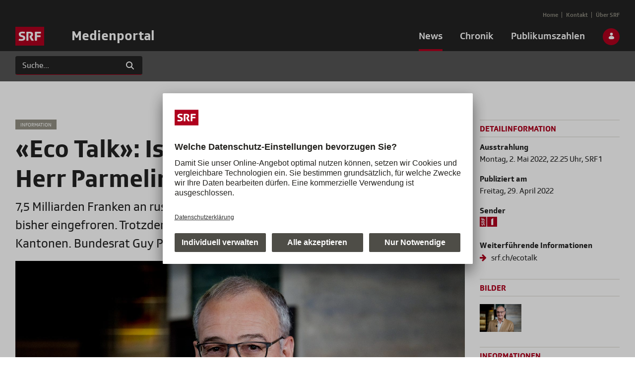

--- FILE ---
content_type: text/html;charset=UTF-8
request_url: https://medien.srf.ch/-/%C2%ABeco-talk%C2%BB-ist-die-schweiz-noch-neutral-herr-parmelin-
body_size: 87716
content:
































	
		
			<!DOCTYPE html>






























































<html class="ltr" dir="ltr" lang="de-DE">

<head>
  <title>«Eco Talk»: Ist die Schweiz noch neutral, Herr Parmelin? - Medienportal - SRF</title>

  <meta content="initial-scale=1.0, width=device-width" name="viewport" />
  <meta name="theme-color" content="#333" />
  <meta name="msapplication-navbutton-color" content="#333">
  <meta name="apple-mobile-web-app-capable" content="yes">
  <meta name="apple-mobile-web-app-status-bar-style" content="black-translucent">

  <link rel="stylesheet" type="text/css" href="//cdnjs.cloudflare.com/ajax/libs/slick-carousel/1.9.0/slick.min.css" />
  <link rel="stylesheet" type="text/css" href="//cdnjs.cloudflare.com/ajax/libs/fancybox/3.3.5/jquery.fancybox.min.css" />

  <!-- block scripts until cookies are accepted -->
  <script id="usercentrics-cmp" src="https://app.usercentrics.eu/browser-ui/latest/loader.js" data-ruleset-id="v-iWtbAROO9yrr" async></script>

  <!-- Google Analytics -->
  <!-- type and data attribute are required: https://help.etrusted.com/hc/de/articles/4407511703313-Consent-Manager-Allgemeine-Anleitung-zur-Einbindung -->
  <script type="text/plain" data-usercentrics="Google Analytics">
    (function(i,s,o,g,r,a,m){i['GoogleAnalyticsObject']=r;i[r]=i[r]||function(){
      (i[r].q=i[r].q||[]).push(arguments)},i[r].l=1*new Date();a=s.createElement(o),
      m=s.getElementsByTagName(o)[0];a.async=1;a.src=g;m.parentNode.insertBefore(a,m)
    })(window,document,'script','https://www.google-analytics.com/analytics.js','ga');

    ga('create', 'UA-37570361-1', 'auto');
    ga('send', 'pageview');
  </script>
  <!-- End Google Analytics -->
































<meta content="text/html; charset=UTF-8" http-equiv="content-type" />









<meta content="7,5 Milliarden Franken an russischen Geldern und Vermögenswerten hat die Schweiz bisher eingefroren. Trotzdem gibt es viel Kritik am Vorgehen von Bund und Kantonen. Bundesrat Guy Parmelin nimmt bei Moderator Reto Lipp Stellung." lang="de-DE" name="description" />


<script type="importmap">{"imports":{"react-dom":"/o/frontend-js-react-web/__liferay__/exports/react-dom.js","@clayui/breadcrumb":"/o/frontend-taglib-clay/__liferay__/exports/@clayui$breadcrumb.js","@clayui/form":"/o/frontend-taglib-clay/__liferay__/exports/@clayui$form.js","@clayui/popover":"/o/frontend-taglib-clay/__liferay__/exports/@clayui$popover.js","@clayui/charts":"/o/frontend-taglib-clay/__liferay__/exports/@clayui$charts.js","@clayui/shared":"/o/frontend-taglib-clay/__liferay__/exports/@clayui$shared.js","@clayui/localized-input":"/o/frontend-taglib-clay/__liferay__/exports/@clayui$localized-input.js","@clayui/modal":"/o/frontend-taglib-clay/__liferay__/exports/@clayui$modal.js","@clayui/empty-state":"/o/frontend-taglib-clay/__liferay__/exports/@clayui$empty-state.js","react":"/o/frontend-js-react-web/__liferay__/exports/react.js","@clayui/color-picker":"/o/frontend-taglib-clay/__liferay__/exports/@clayui$color-picker.js","@clayui/navigation-bar":"/o/frontend-taglib-clay/__liferay__/exports/@clayui$navigation-bar.js","@clayui/pagination":"/o/frontend-taglib-clay/__liferay__/exports/@clayui$pagination.js","@clayui/icon":"/o/frontend-taglib-clay/__liferay__/exports/@clayui$icon.js","@clayui/table":"/o/frontend-taglib-clay/__liferay__/exports/@clayui$table.js","@clayui/autocomplete":"/o/frontend-taglib-clay/__liferay__/exports/@clayui$autocomplete.js","@clayui/slider":"/o/frontend-taglib-clay/__liferay__/exports/@clayui$slider.js","@clayui/management-toolbar":"/o/frontend-taglib-clay/__liferay__/exports/@clayui$management-toolbar.js","@clayui/multi-select":"/o/frontend-taglib-clay/__liferay__/exports/@clayui$multi-select.js","@clayui/nav":"/o/frontend-taglib-clay/__liferay__/exports/@clayui$nav.js","@clayui/time-picker":"/o/frontend-taglib-clay/__liferay__/exports/@clayui$time-picker.js","@clayui/provider":"/o/frontend-taglib-clay/__liferay__/exports/@clayui$provider.js","@clayui/upper-toolbar":"/o/frontend-taglib-clay/__liferay__/exports/@clayui$upper-toolbar.js","@clayui/loading-indicator":"/o/frontend-taglib-clay/__liferay__/exports/@clayui$loading-indicator.js","@clayui/panel":"/o/frontend-taglib-clay/__liferay__/exports/@clayui$panel.js","@clayui/drop-down":"/o/frontend-taglib-clay/__liferay__/exports/@clayui$drop-down.js","@clayui/list":"/o/frontend-taglib-clay/__liferay__/exports/@clayui$list.js","@clayui/date-picker":"/o/frontend-taglib-clay/__liferay__/exports/@clayui$date-picker.js","@clayui/label":"/o/frontend-taglib-clay/__liferay__/exports/@clayui$label.js","@clayui/data-provider":"/o/frontend-taglib-clay/__liferay__/exports/@clayui$data-provider.js","@liferay/frontend-js-api/data-set":"/o/frontend-js-dependencies-web/__liferay__/exports/@liferay$js-api$data-set.js","@clayui/core":"/o/frontend-taglib-clay/__liferay__/exports/@clayui$core.js","@liferay/language/":"/o/js/language/","@clayui/pagination-bar":"/o/frontend-taglib-clay/__liferay__/exports/@clayui$pagination-bar.js","@clayui/layout":"/o/frontend-taglib-clay/__liferay__/exports/@clayui$layout.js","@clayui/multi-step-nav":"/o/frontend-taglib-clay/__liferay__/exports/@clayui$multi-step-nav.js","@liferay/frontend-js-api":"/o/frontend-js-dependencies-web/__liferay__/exports/@liferay$js-api.js","@clayui/css":"/o/frontend-taglib-clay/__liferay__/exports/@clayui$css.js","@clayui/toolbar":"/o/frontend-taglib-clay/__liferay__/exports/@clayui$toolbar.js","@clayui/alert":"/o/frontend-taglib-clay/__liferay__/exports/@clayui$alert.js","@clayui/badge":"/o/frontend-taglib-clay/__liferay__/exports/@clayui$badge.js","@clayui/link":"/o/frontend-taglib-clay/__liferay__/exports/@clayui$link.js","@clayui/card":"/o/frontend-taglib-clay/__liferay__/exports/@clayui$card.js","@clayui/progress-bar":"/o/frontend-taglib-clay/__liferay__/exports/@clayui$progress-bar.js","@clayui/tooltip":"/o/frontend-taglib-clay/__liferay__/exports/@clayui$tooltip.js","@clayui/button":"/o/frontend-taglib-clay/__liferay__/exports/@clayui$button.js","@clayui/tabs":"/o/frontend-taglib-clay/__liferay__/exports/@clayui$tabs.js","@clayui/sticker":"/o/frontend-taglib-clay/__liferay__/exports/@clayui$sticker.js"},"scopes":{}}</script><script data-senna-track="temporary">var Liferay = window.Liferay || {};Liferay.Icons = Liferay.Icons || {};Liferay.Icons.controlPanelSpritemap = 'https://medien.srf.ch/o/admin-theme/images/clay/icons.svg'; Liferay.Icons.spritemap = 'https://medien.srf.ch/o/srf-medien-theme/images/clay/icons.svg';</script>
<script data-senna-track="permanent" type="text/javascript">window.Liferay = window.Liferay || {}; window.Liferay.CSP = {nonce: ''};</script>
<script data-senna-track="permanent" src="/combo?browserId=chrome&minifierType=js&languageId=de_DE&t=1768927772620&/o/frontend-js-jquery-web/jquery/jquery.min.js&/o/frontend-js-jquery-web/jquery/init.js&/o/frontend-js-jquery-web/jquery/ajax.js&/o/frontend-js-jquery-web/jquery/bootstrap.bundle.min.js&/o/frontend-js-jquery-web/jquery/collapsible_search.js&/o/frontend-js-jquery-web/jquery/fm.js&/o/frontend-js-jquery-web/jquery/form.js&/o/frontend-js-jquery-web/jquery/popper.min.js&/o/frontend-js-jquery-web/jquery/side_navigation.js" type="text/javascript"></script>
<link data-senna-track="temporary" href="https://medien.srf.ch/-/%C2%ABeco-talk%C2%BB-ist-die-schweiz-noch-neutral-herr-parmelin-" rel="canonical" />
<link data-senna-track="temporary" href="https://medien.srf.ch/-/%C2%ABeco-talk%C2%BB-ist-die-schweiz-noch-neutral-herr-parmelin-" hreflang="de-DE" rel="alternate" />
<link data-senna-track="temporary" href="https://medien.srf.ch/-/%C2%ABeco-talk%C2%BB-ist-die-schweiz-noch-neutral-herr-parmelin-" hreflang="x-default" rel="alternate" />
<meta property="og:description" content="7,5 Milliarden Franken an russischen Geldern und Vermögenswerten hat die Schweiz bisher eingefroren. Trotzdem gibt es viel Kritik am Vorgehen von Bund und Kantonen. Bundesrat Guy Parmelin nimmt bei Moderator Reto Lipp Stellung.">
<meta property="og:locale" content="de_DE">
<meta property="og:locale:alternate" content="de_DE">
<meta property="og:site_name" content="Medienportal">
<meta property="og:title" content="«Eco Talk»: Ist die Schweiz noch neutral, Herr Parmelin? - Medienportal">
<meta property="og:type" content="website">
<meta property="og:url" content="https://medien.srf.ch/-/%C2%ABeco-talk%C2%BB-ist-die-schweiz-noch-neutral-herr-parmelin-">


<link href="https://medien.srf.ch/o/srf-medien-theme/images/favicon.ico" rel="apple-touch-icon" />
<link href="https://medien.srf.ch/o/srf-medien-theme/images/favicon.ico" rel="icon" />



<link class="lfr-css-file" data-senna-track="temporary" href="https://medien.srf.ch/o/srf-medien-theme/css/clay.css?browserId=chrome&amp;themeId=srfmedientheme_WAR_srfmedientheme&amp;minifierType=css&amp;languageId=de_DE&amp;t=1759758582000" id="liferayAUICSS" rel="stylesheet" type="text/css" />









	<link href="/combo?browserId=chrome&amp;minifierType=css&amp;themeId=srfmedientheme_WAR_srfmedientheme&amp;languageId=de_DE&amp;com_liferay_asset_publisher_web_portlet_AssetPublisherPortlet_INSTANCE_rTInp4OTKQKl:%2Fo%2Fasset-publisher-web%2Fcss%2Fmain.css&amp;com_liferay_commerce_product_asset_categories_navigation_web_internal_portlet_CPAssetCategoriesNavigationPortlet_INSTANCE_cpAssetCategoriesNavigationPortlet_navigation_menu:%2Fo%2Fcommerce-product-asset-categories-navigation-web%2Fcss%2Fmain.css&amp;com_liferay_journal_content_web_portlet_JournalContentPortlet_INSTANCE_pagefooter:%2Fo%2Fjournal-content-web%2Fcss%2Fmain.css&amp;com_liferay_product_navigation_product_menu_web_portlet_ProductMenuPortlet:%2Fo%2Fproduct-navigation-product-menu-web%2Fcss%2Fmain.css&amp;com_liferay_product_navigation_user_personal_bar_web_portlet_ProductNavigationUserPersonalBarPortlet:%2Fo%2Fproduct-navigation-user-personal-bar-web%2Fcss%2Fmain.css&amp;com_liferay_site_navigation_menu_web_portlet_SiteNavigationMenuPortlet:%2Fo%2Fsite-navigation-menu-web%2Fcss%2Fmain.css&amp;t=1759758582000" rel="stylesheet" type="text/css"
 data-senna-track="temporary" id="6d81c805" />








<script type="text/javascript" data-senna-track="temporary">
	// <![CDATA[
		var Liferay = Liferay || {};

		Liferay.Browser = {
			acceptsGzip: function () {
				return true;
			},

			

			getMajorVersion: function () {
				return 131.0;
			},

			getRevision: function () {
				return '537.36';
			},
			getVersion: function () {
				return '131.0';
			},

			

			isAir: function () {
				return false;
			},
			isChrome: function () {
				return true;
			},
			isEdge: function () {
				return false;
			},
			isFirefox: function () {
				return false;
			},
			isGecko: function () {
				return true;
			},
			isIe: function () {
				return false;
			},
			isIphone: function () {
				return false;
			},
			isLinux: function () {
				return false;
			},
			isMac: function () {
				return true;
			},
			isMobile: function () {
				return false;
			},
			isMozilla: function () {
				return false;
			},
			isOpera: function () {
				return false;
			},
			isRtf: function () {
				return true;
			},
			isSafari: function () {
				return true;
			},
			isSun: function () {
				return false;
			},
			isWebKit: function () {
				return true;
			},
			isWindows: function () {
				return false;
			}
		};

		Liferay.Data = Liferay.Data || {};

		Liferay.Data.ICONS_INLINE_SVG = true;

		Liferay.Data.NAV_SELECTOR = '#navigation';

		Liferay.Data.NAV_SELECTOR_MOBILE = '#navigationCollapse';

		Liferay.Data.isCustomizationView = function () {
			return false;
		};

		Liferay.Data.notices = [
			
		];

		(function () {
			var available = {};

			var direction = {};

			

				available['de_DE'] = 'Deutsch\x20\x28Deutschland\x29';
				direction['de_DE'] = 'ltr';

			

			let _cache = {};

			if (Liferay && Liferay.Language && Liferay.Language._cache) {
				_cache = Liferay.Language._cache;
			}

			Liferay.Language = {
				_cache,
				available,
				direction,
				get: function(key) {
					let value = Liferay.Language._cache[key];

					if (value === undefined) {
						value = key;
					}

					return value;
				}
			};
		})();

		var featureFlags = {"LPD-10964":false,"LPS-193884":false,"LPD-30371":false,"LPS-178642":false,"LPS-193005":false,"LPD-31789":false,"LPD-10562":false,"LPD-11212":false,"LPS-114786":false,"COMMERCE-8087":false,"LPD-13311":true,"LRAC-10757":false,"LPS-180090":false,"LPS-178052":false,"LPS-189856":false,"LPD-21414":false,"LPS-185892":false,"LPS-186620":false,"LPD-10727":false,"LPS-184404":false,"LPS-198183":false,"LPD-35678":false,"LPD-6378":true,"LPS-153714":false,"LPS-96845":false,"LPD-11848":false,"LPS-170670":false,"LPD-7822":false,"LPS-169981":false,"LPS-177027":false,"LPD-11003":false,"LPD-32247":false,"LPS-135430":false,"LPD-20556":false,"LPS-134060":false,"LPS-164563":false,"LPD-28830":false,"LPD-27222":false,"LPS-122920":false,"LPS-199086":false,"LPD-35128":false,"LPD-10588":false,"LPD-13778":true,"LPD-11313":false,"LPD-6368":false,"LPS-202104":false,"LPD-19955":false,"LPS-187142":false,"LPD-35443":false,"LPD-15596":false,"LPD-11232":false,"LPS-196935":true,"LPS-176691":false,"LPS-197909":false,"LPD-29516":false,"COMMERCE-8949":false,"LPD-11228":false,"LPS-153813":false,"LPD-17809":false,"COMMERCE-13024":false,"LPS-165482":false,"LPS-193551":false,"LPS-197477":false,"LPS-174816":false,"LPS-186360":false,"LPD-32867":false,"LPS-153332":false,"LPD-35013":true,"LPS-179669":false,"LPS-174417":false,"LPD-11147":false,"LPD-31212":false,"LPD-18221":false,"LPS-155284":false,"LRAC-15017":false,"LPD-19870":false,"LPS-200108":false,"LPD-20131":false,"LPS-159643":false,"LPS-129412":false,"LPD-21265":false,"LPS-169837":false,"LPD-20379":false};

		Liferay.FeatureFlags = Object.keys(featureFlags).reduce(
			(acc, key) => ({
				...acc, [key]: featureFlags[key] === 'true' || featureFlags[key] === true
			}), {}
		);

		Liferay.PortletKeys = {
			DOCUMENT_LIBRARY: 'com_liferay_document_library_web_portlet_DLPortlet',
			DYNAMIC_DATA_MAPPING: 'com_liferay_dynamic_data_mapping_web_portlet_DDMPortlet',
			ITEM_SELECTOR: 'com_liferay_item_selector_web_portlet_ItemSelectorPortlet'
		};

		Liferay.PropsValues = {
			JAVASCRIPT_SINGLE_PAGE_APPLICATION_TIMEOUT: 0,
			UPLOAD_SERVLET_REQUEST_IMPL_MAX_SIZE: 209715200
		};

		Liferay.ThemeDisplay = {

			

			
				getLayoutId: function () {
					return '18';
				},

				

				getLayoutRelativeControlPanelURL: function () {
					return '/group/guest/~/control_panel/manage?p_p_id=com_liferay_asset_publisher_web_portlet_AssetPublisherPortlet_INSTANCE_rTInp4OTKQKl';
				},

				getLayoutRelativeURL: function () {
					return '/news/medienmitteilungen/detail';
				},
				getLayoutURL: function () {
					return 'https://medien.srf.ch/news/medienmitteilungen/detail';
				},
				getParentLayoutId: function () {
					return '12';
				},
				isControlPanel: function () {
					return false;
				},
				isPrivateLayout: function () {
					return 'false';
				},
				isVirtualLayout: function () {
					return false;
				},
			

			getBCP47LanguageId: function () {
				return 'de-DE';
			},
			getCanonicalURL: function () {

				

				return 'https\x3a\x2f\x2fmedien\x2esrf\x2ech\x2f-\x2f\x25C2\x25ABeco-talk\x25C2\x25BB-ist-die-schweiz-noch-neutral-herr-parmelin-';
			},
			getCDNBaseURL: function () {
				return 'https://medien.srf.ch';
			},
			getCDNDynamicResourcesHost: function () {
				return '';
			},
			getCDNHost: function () {
				return '';
			},
			getCompanyGroupId: function () {
				return '20151';
			},
			getCompanyId: function () {
				return '20115';
			},
			getDefaultLanguageId: function () {
				return 'de_DE';
			},
			getDoAsUserIdEncoded: function () {
				return '';
			},
			getLanguageId: function () {
				return 'de_DE';
			},
			getParentGroupId: function () {
				return '20142';
			},
			getPathContext: function () {
				return '';
			},
			getPathImage: function () {
				return '/image';
			},
			getPathJavaScript: function () {
				return '/o/frontend-js-web';
			},
			getPathMain: function () {
				return '/c';
			},
			getPathThemeImages: function () {
				return 'https://medien.srf.ch/o/srf-medien-theme/images';
			},
			getPathThemeRoot: function () {
				return '/o/srf-medien-theme';
			},
			getPlid: function () {
				return '37253';
			},
			getPortalURL: function () {
				return 'https://medien.srf.ch';
			},
			getRealUserId: function () {
				return '20119';
			},
			getRemoteAddr: function () {
				return '127.0.0.1';
			},
			getRemoteHost: function () {
				return '127.0.0.1';
			},
			getScopeGroupId: function () {
				return '20142';
			},
			getScopeGroupIdOrLiveGroupId: function () {
				return '20142';
			},
			getSessionId: function () {
				return '';
			},
			getSiteAdminURL: function () {
				return 'https://medien.srf.ch/group/guest/~/control_panel/manage?p_p_lifecycle=0&p_p_state=maximized&p_p_mode=view';
			},
			getSiteGroupId: function () {
				return '20142';
			},
			getURLControlPanel: function () {
				return '/group/control_panel?refererPlid=37253';
			},
			getURLHome: function () {
				return 'https\x3a\x2f\x2fmedien\x2esrf\x2ech\x2fweb\x2fguest';
			},
			getUserEmailAddress: function () {
				return '';
			},
			getUserId: function () {
				return '20119';
			},
			getUserName: function () {
				return '';
			},
			isAddSessionIdToURL: function () {
				return false;
			},
			isImpersonated: function () {
				return false;
			},
			isSignedIn: function () {
				return false;
			},

			isStagedPortlet: function () {
				
					
						return true;
					
					
			},

			isStateExclusive: function () {
				return false;
			},
			isStateMaximized: function () {
				return false;
			},
			isStatePopUp: function () {
				return false;
			}
		};

		var themeDisplay = Liferay.ThemeDisplay;

		Liferay.AUI = {

			

			getCombine: function () {
				return true;
			},
			getComboPath: function () {
				return '/combo/?browserId=chrome&minifierType=&languageId=de_DE&t=1759765750194&';
			},
			getDateFormat: function () {
				return '%d.%m.%Y';
			},
			getEditorCKEditorPath: function () {
				return '/o/frontend-editor-ckeditor-web';
			},
			getFilter: function () {
				var filter = 'raw';

				
					
						filter = 'min';
					
					

				return filter;
			},
			getFilterConfig: function () {
				var instance = this;

				var filterConfig = null;

				if (!instance.getCombine()) {
					filterConfig = {
						replaceStr: '.js' + instance.getStaticResourceURLParams(),
						searchExp: '\\.js$'
					};
				}

				return filterConfig;
			},
			getJavaScriptRootPath: function () {
				return '/o/frontend-js-web';
			},
			getPortletRootPath: function () {
				return '/html/portlet';
			},
			getStaticResourceURLParams: function () {
				return '?browserId=chrome&minifierType=&languageId=de_DE&t=1759765750194';
			}
		};

		Liferay.authToken = '3Mo4AnMQ';

		

		Liferay.currentURL = '\x2f-\x2f\x25C2\x25ABeco-talk\x25C2\x25BB-ist-die-schweiz-noch-neutral-herr-parmelin-';
		Liferay.currentURLEncoded = '\x252F-\x252F\x2525C2\x2525ABeco-talk\x2525C2\x2525BB-ist-die-schweiz-noch-neutral-herr-parmelin-';
	// ]]>
</script>

<script data-senna-track="temporary" type="text/javascript">window.__CONFIG__= {basePath: '',combine: true, defaultURLParams: null, explainResolutions: false, exposeGlobal: false, logLevel: 'warn', moduleType: 'module', namespace:'Liferay', nonce: '', reportMismatchedAnonymousModules: 'warn', resolvePath: '/o/js_resolve_modules', url: '/combo/?browserId=chrome&minifierType=js&languageId=de_DE&t=1759765750194&', waitTimeout: 60000};</script><script data-senna-track="permanent" src="/o/frontend-js-loader-modules-extender/loader.js?&mac=9WaMmhziBCkScHZwrrVcOR7VZF4=&browserId=chrome&languageId=de_DE&minifierType=js" type="text/javascript"></script><script data-senna-track="permanent" src="/combo?browserId=chrome&minifierType=js&languageId=de_DE&t=1759765750194&/o/frontend-js-aui-web/aui/aui/aui-min.js&/o/frontend-js-aui-web/liferay/modules.js&/o/frontend-js-aui-web/liferay/aui_sandbox.js&/o/frontend-js-aui-web/aui/attribute-base/attribute-base-min.js&/o/frontend-js-aui-web/aui/attribute-complex/attribute-complex-min.js&/o/frontend-js-aui-web/aui/attribute-core/attribute-core-min.js&/o/frontend-js-aui-web/aui/attribute-observable/attribute-observable-min.js&/o/frontend-js-aui-web/aui/attribute-extras/attribute-extras-min.js&/o/frontend-js-aui-web/aui/event-custom-base/event-custom-base-min.js&/o/frontend-js-aui-web/aui/event-custom-complex/event-custom-complex-min.js&/o/frontend-js-aui-web/aui/oop/oop-min.js&/o/frontend-js-aui-web/aui/aui-base-lang/aui-base-lang-min.js&/o/frontend-js-aui-web/liferay/dependency.js&/o/frontend-js-aui-web/liferay/util.js&/o/oauth2-provider-web/js/liferay.js&/o/frontend-js-web/liferay/dom_task_runner.js&/o/frontend-js-web/liferay/events.js&/o/frontend-js-web/liferay/lazy_load.js&/o/frontend-js-web/liferay/liferay.js&/o/frontend-js-web/liferay/global.bundle.js&/o/frontend-js-web/liferay/portlet.js&/o/frontend-js-web/liferay/workflow.js" type="text/javascript"></script>
<script data-senna-track="temporary" type="text/javascript">window.Liferay = Liferay || {}; window.Liferay.OAuth2 = {getAuthorizeURL: function() {return 'https://medien.srf.ch/o/oauth2/authorize';}, getBuiltInRedirectURL: function() {return 'https://medien.srf.ch/o/oauth2/redirect';}, getIntrospectURL: function() { return 'https://medien.srf.ch/o/oauth2/introspect';}, getTokenURL: function() {return 'https://medien.srf.ch/o/oauth2/token';}, getUserAgentApplication: function(externalReferenceCode) {return Liferay.OAuth2._userAgentApplications[externalReferenceCode];}, _userAgentApplications: {}}</script><script data-senna-track="temporary" type="text/javascript">try {var MODULE_MAIN='frontend-js-components-web@2.0.77/index';var MODULE_PATH='/o/frontend-js-components-web';/**
 * SPDX-FileCopyrightText: (c) 2000 Liferay, Inc. https://liferay.com
 * SPDX-License-Identifier: LGPL-2.1-or-later OR LicenseRef-Liferay-DXP-EULA-2.0.0-2023-06
 */

(function () {
	AUI().applyConfig({
		groups: {
			components: {

				// eslint-disable-next-line
				mainModule: MODULE_MAIN,
			},
		},
	});
})();
} catch(error) {console.error(error);}try {var MODULE_MAIN='exportimport-web@5.0.96/index';var MODULE_PATH='/o/exportimport-web';/**
 * SPDX-FileCopyrightText: (c) 2000 Liferay, Inc. https://liferay.com
 * SPDX-License-Identifier: LGPL-2.1-or-later OR LicenseRef-Liferay-DXP-EULA-2.0.0-2023-06
 */

(function () {
	AUI().applyConfig({
		groups: {
			exportimportweb: {
				base: MODULE_PATH + '/js/legacy/',
				combine: Liferay.AUI.getCombine(),
				filter: Liferay.AUI.getFilterConfig(),
				modules: {
					'liferay-export-import-export-import': {
						path: 'main.js',
						requires: [
							'aui-datatype',
							'aui-dialog-iframe-deprecated',
							'aui-modal',
							'aui-parse-content',
							'aui-toggler',
							'liferay-portlet-base',
							'liferay-util-window',
						],
					},
				},
				root: MODULE_PATH + '/js/legacy/',
			},
		},
	});
})();
} catch(error) {console.error(error);}try {var MODULE_MAIN='@liferay/document-library-web@6.0.193/index';var MODULE_PATH='/o/document-library-web';/**
 * SPDX-FileCopyrightText: (c) 2000 Liferay, Inc. https://liferay.com
 * SPDX-License-Identifier: LGPL-2.1-or-later OR LicenseRef-Liferay-DXP-EULA-2.0.0-2023-06
 */

(function () {
	AUI().applyConfig({
		groups: {
			dl: {
				base: MODULE_PATH + '/js/legacy/',
				combine: Liferay.AUI.getCombine(),
				filter: Liferay.AUI.getFilterConfig(),
				modules: {
					'document-library-upload-component': {
						path: 'DocumentLibraryUpload.js',
						requires: [
							'aui-component',
							'aui-data-set-deprecated',
							'aui-overlay-manager-deprecated',
							'aui-overlay-mask-deprecated',
							'aui-parse-content',
							'aui-progressbar',
							'aui-template-deprecated',
							'liferay-search-container',
							'querystring-parse-simple',
							'uploader',
						],
					},
				},
				root: MODULE_PATH + '/js/legacy/',
			},
		},
	});
})();
} catch(error) {console.error(error);}try {var MODULE_MAIN='@liferay/frontend-js-react-web@5.0.50/index';var MODULE_PATH='/o/frontend-js-react-web';/**
 * SPDX-FileCopyrightText: (c) 2000 Liferay, Inc. https://liferay.com
 * SPDX-License-Identifier: LGPL-2.1-or-later OR LicenseRef-Liferay-DXP-EULA-2.0.0-2023-06
 */

(function () {
	AUI().applyConfig({
		groups: {
			react: {

				// eslint-disable-next-line
				mainModule: MODULE_MAIN,
			},
		},
	});
})();
} catch(error) {console.error(error);}try {var MODULE_MAIN='frontend-editor-alloyeditor-web@5.0.54/index';var MODULE_PATH='/o/frontend-editor-alloyeditor-web';/**
 * SPDX-FileCopyrightText: (c) 2000 Liferay, Inc. https://liferay.com
 * SPDX-License-Identifier: LGPL-2.1-or-later OR LicenseRef-Liferay-DXP-EULA-2.0.0-2023-06
 */

(function () {
	AUI().applyConfig({
		groups: {
			alloyeditor: {
				base: MODULE_PATH + '/js/legacy/',
				combine: Liferay.AUI.getCombine(),
				filter: Liferay.AUI.getFilterConfig(),
				modules: {
					'liferay-alloy-editor': {
						path: 'alloyeditor.js',
						requires: [
							'aui-component',
							'liferay-portlet-base',
							'timers',
						],
					},
					'liferay-alloy-editor-source': {
						path: 'alloyeditor_source.js',
						requires: [
							'aui-debounce',
							'liferay-fullscreen-source-editor',
							'liferay-source-editor',
							'plugin',
						],
					},
				},
				root: MODULE_PATH + '/js/legacy/',
			},
		},
	});
})();
} catch(error) {console.error(error);}try {var MODULE_MAIN='calendar-web@5.0.102/index';var MODULE_PATH='/o/calendar-web';/**
 * SPDX-FileCopyrightText: (c) 2000 Liferay, Inc. https://liferay.com
 * SPDX-License-Identifier: LGPL-2.1-or-later OR LicenseRef-Liferay-DXP-EULA-2.0.0-2023-06
 */

(function () {
	AUI().applyConfig({
		groups: {
			calendar: {
				base: MODULE_PATH + '/js/legacy/',
				combine: Liferay.AUI.getCombine(),
				filter: Liferay.AUI.getFilterConfig(),
				modules: {
					'liferay-calendar-a11y': {
						path: 'calendar_a11y.js',
						requires: ['calendar'],
					},
					'liferay-calendar-container': {
						path: 'calendar_container.js',
						requires: [
							'aui-alert',
							'aui-base',
							'aui-component',
							'liferay-portlet-base',
						],
					},
					'liferay-calendar-date-picker-sanitizer': {
						path: 'date_picker_sanitizer.js',
						requires: ['aui-base'],
					},
					'liferay-calendar-interval-selector': {
						path: 'interval_selector.js',
						requires: ['aui-base', 'liferay-portlet-base'],
					},
					'liferay-calendar-interval-selector-scheduler-event-link': {
						path: 'interval_selector_scheduler_event_link.js',
						requires: ['aui-base', 'liferay-portlet-base'],
					},
					'liferay-calendar-list': {
						path: 'calendar_list.js',
						requires: [
							'aui-template-deprecated',
							'liferay-scheduler',
						],
					},
					'liferay-calendar-message-util': {
						path: 'message_util.js',
						requires: ['liferay-util-window'],
					},
					'liferay-calendar-recurrence-converter': {
						path: 'recurrence_converter.js',
						requires: [],
					},
					'liferay-calendar-recurrence-dialog': {
						path: 'recurrence.js',
						requires: [
							'aui-base',
							'liferay-calendar-recurrence-util',
						],
					},
					'liferay-calendar-recurrence-util': {
						path: 'recurrence_util.js',
						requires: ['aui-base', 'liferay-util-window'],
					},
					'liferay-calendar-reminders': {
						path: 'calendar_reminders.js',
						requires: ['aui-base'],
					},
					'liferay-calendar-remote-services': {
						path: 'remote_services.js',
						requires: [
							'aui-base',
							'aui-component',
							'liferay-calendar-util',
							'liferay-portlet-base',
						],
					},
					'liferay-calendar-session-listener': {
						path: 'session_listener.js',
						requires: ['aui-base', 'liferay-scheduler'],
					},
					'liferay-calendar-simple-color-picker': {
						path: 'simple_color_picker.js',
						requires: ['aui-base', 'aui-template-deprecated'],
					},
					'liferay-calendar-simple-menu': {
						path: 'simple_menu.js',
						requires: [
							'aui-base',
							'aui-template-deprecated',
							'event-outside',
							'event-touch',
							'widget-modality',
							'widget-position',
							'widget-position-align',
							'widget-position-constrain',
							'widget-stack',
							'widget-stdmod',
						],
					},
					'liferay-calendar-util': {
						path: 'calendar_util.js',
						requires: [
							'aui-datatype',
							'aui-io',
							'aui-scheduler',
							'aui-toolbar',
							'autocomplete',
							'autocomplete-highlighters',
						],
					},
					'liferay-scheduler': {
						path: 'scheduler.js',
						requires: [
							'async-queue',
							'aui-datatype',
							'aui-scheduler',
							'dd-plugin',
							'liferay-calendar-a11y',
							'liferay-calendar-message-util',
							'liferay-calendar-recurrence-converter',
							'liferay-calendar-recurrence-util',
							'liferay-calendar-util',
							'liferay-scheduler-event-recorder',
							'liferay-scheduler-models',
							'promise',
							'resize-plugin',
						],
					},
					'liferay-scheduler-event-recorder': {
						path: 'scheduler_event_recorder.js',
						requires: [
							'dd-plugin',
							'liferay-calendar-util',
							'resize-plugin',
						],
					},
					'liferay-scheduler-models': {
						path: 'scheduler_models.js',
						requires: [
							'aui-datatype',
							'dd-plugin',
							'liferay-calendar-util',
						],
					},
				},
				root: MODULE_PATH + '/js/legacy/',
			},
		},
	});
})();
} catch(error) {console.error(error);}try {var MODULE_MAIN='@liferay/frontend-js-state-web@1.0.28/index';var MODULE_PATH='/o/frontend-js-state-web';/**
 * SPDX-FileCopyrightText: (c) 2000 Liferay, Inc. https://liferay.com
 * SPDX-License-Identifier: LGPL-2.1-or-later OR LicenseRef-Liferay-DXP-EULA-2.0.0-2023-06
 */

(function () {
	AUI().applyConfig({
		groups: {
			state: {

				// eslint-disable-next-line
				mainModule: MODULE_MAIN,
			},
		},
	});
})();
} catch(error) {console.error(error);}try {var MODULE_MAIN='staging-processes-web@5.0.63/index';var MODULE_PATH='/o/staging-processes-web';/**
 * SPDX-FileCopyrightText: (c) 2000 Liferay, Inc. https://liferay.com
 * SPDX-License-Identifier: LGPL-2.1-or-later OR LicenseRef-Liferay-DXP-EULA-2.0.0-2023-06
 */

(function () {
	AUI().applyConfig({
		groups: {
			stagingprocessesweb: {
				base: MODULE_PATH + '/js/legacy/',
				combine: Liferay.AUI.getCombine(),
				filter: Liferay.AUI.getFilterConfig(),
				modules: {
					'liferay-staging-processes-export-import': {
						path: 'main.js',
						requires: [
							'aui-datatype',
							'aui-dialog-iframe-deprecated',
							'aui-modal',
							'aui-parse-content',
							'aui-toggler',
							'liferay-portlet-base',
							'liferay-util-window',
						],
					},
				},
				root: MODULE_PATH + '/js/legacy/',
			},
		},
	});
})();
} catch(error) {console.error(error);}try {var MODULE_MAIN='contacts-web@5.0.63/index';var MODULE_PATH='/o/contacts-web';/**
 * SPDX-FileCopyrightText: (c) 2000 Liferay, Inc. https://liferay.com
 * SPDX-License-Identifier: LGPL-2.1-or-later OR LicenseRef-Liferay-DXP-EULA-2.0.0-2023-06
 */

(function () {
	AUI().applyConfig({
		groups: {
			contactscenter: {
				base: MODULE_PATH + '/js/legacy/',
				combine: Liferay.AUI.getCombine(),
				filter: Liferay.AUI.getFilterConfig(),
				modules: {
					'liferay-contacts-center': {
						path: 'main.js',
						requires: [
							'aui-io-plugin-deprecated',
							'aui-toolbar',
							'autocomplete-base',
							'datasource-io',
							'json-parse',
							'liferay-portlet-base',
							'liferay-util-window',
						],
					},
				},
				root: MODULE_PATH + '/js/legacy/',
			},
		},
	});
})();
} catch(error) {console.error(error);}try {var MODULE_MAIN='portal-search-web@6.0.144/index';var MODULE_PATH='/o/portal-search-web';/**
 * SPDX-FileCopyrightText: (c) 2000 Liferay, Inc. https://liferay.com
 * SPDX-License-Identifier: LGPL-2.1-or-later OR LicenseRef-Liferay-DXP-EULA-2.0.0-2023-06
 */

(function () {
	AUI().applyConfig({
		groups: {
			search: {
				base: MODULE_PATH + '/js/',
				combine: Liferay.AUI.getCombine(),
				filter: Liferay.AUI.getFilterConfig(),
				modules: {
					'liferay-search-custom-range-facet': {
						path: 'custom_range_facet.js',
						requires: ['aui-form-validator'],
					},
				},
				root: MODULE_PATH + '/js/',
			},
		},
	});
})();
} catch(error) {console.error(error);}try {var MODULE_MAIN='dynamic-data-mapping-web@5.0.113/index';var MODULE_PATH='/o/dynamic-data-mapping-web';/**
 * SPDX-FileCopyrightText: (c) 2000 Liferay, Inc. https://liferay.com
 * SPDX-License-Identifier: LGPL-2.1-or-later OR LicenseRef-Liferay-DXP-EULA-2.0.0-2023-06
 */

(function () {
	const LiferayAUI = Liferay.AUI;

	AUI().applyConfig({
		groups: {
			ddm: {
				base: MODULE_PATH + '/js/legacy/',
				combine: Liferay.AUI.getCombine(),
				filter: LiferayAUI.getFilterConfig(),
				modules: {
					'liferay-ddm-form': {
						path: 'ddm_form.js',
						requires: [
							'aui-base',
							'aui-datatable',
							'aui-datatype',
							'aui-image-viewer',
							'aui-parse-content',
							'aui-set',
							'aui-sortable-list',
							'json',
							'liferay-form',
							'liferay-map-base',
							'liferay-translation-manager',
							'liferay-util-window',
						],
					},
					'liferay-portlet-dynamic-data-mapping': {
						condition: {
							trigger: 'liferay-document-library',
						},
						path: 'main.js',
						requires: [
							'arraysort',
							'aui-form-builder-deprecated',
							'aui-form-validator',
							'aui-map',
							'aui-text-unicode',
							'json',
							'liferay-menu',
							'liferay-translation-manager',
							'liferay-util-window',
							'text',
						],
					},
					'liferay-portlet-dynamic-data-mapping-custom-fields': {
						condition: {
							trigger: 'liferay-document-library',
						},
						path: 'custom_fields.js',
						requires: ['liferay-portlet-dynamic-data-mapping'],
					},
				},
				root: MODULE_PATH + '/js/legacy/',
			},
		},
	});
})();
} catch(error) {console.error(error);}</script>




<script type="text/javascript" data-senna-track="temporary">
	// <![CDATA[
		
			
				
		

		
	// ]]>
</script>





	
		

			

			
		
	












	













	
        <meta content="https://medien.srf.ch/-/" property="og:url">
        <meta content="article" property="og:type">
        <meta content="«Eco Talk»: Ist die Schweiz noch neutral, Herr Parmelin?" property="og:title">
        <meta content="7,5 Milliarden Franken an russischen Geldern und Vermögenswerten hat die Schweiz bisher eingefroren. Trotzdem gibt es viel Kritik am Vorgehen von Bund und Kantonen. Bundesrat Guy Parmelin nimmt bei Moderator Reto Lipp Stellung." property="og:description">
        <meta content="https://medien.srf.ch/o/adaptive-media/image/15404522/thumb-1024/5909982%281%29.jpg" property="og:image">
        <meta content="Guy Parmelin 2021" property="og:image:alt">
        <meta name="twitter:card" content="summary_large_image">
      









<link class="lfr-css-file" data-senna-track="temporary" href="https://medien.srf.ch/o/srf-medien-theme/css/main.css?browserId=chrome&amp;themeId=srfmedientheme_WAR_srfmedientheme&amp;minifierType=css&amp;languageId=de_DE&amp;t=1759758582000" id="liferayThemeCSS" rel="stylesheet" type="text/css" />








	<style data-senna-track="senna" type="text/css">

		

			

				

					

#p_p_id_com_liferay_asset_publisher_web_portlet_AssetPublisherPortlet_INSTANCE_rTInp4OTKQKl_ .portlet-content {

}




				

			

		

			

		

			

				

					

#p_p_id_com_liferay_journal_content_web_portlet_JournalContentPortlet_INSTANCE_pagefooter_ .portlet-content {
background-color: #;
border-top-color: #;
border-right-color: #;
border-bottom-color: #;
border-left-color: #;
color: #
}




				

			

		

			

		

			

		

			

		

			

		

			

		

			

		

			

		

			

		

			

		

			

		

			

		

			

		

			

		

			

		

			

		

			

		

			

		

			

		

			

		

			

		

			

		

			

		

			

		

			

		

			

		

			

		

			

		

			

		

			

		

			

		

			

		

			

		

			

		

			

		

			

		

			

		

			

		

			

		

			

		

			

		

			

		

			

		

			

		

			

		

			

		

			

		

			

		

			

		

			

		

			

		

			

		

			

		

			

		

			

		

			

		

			

		

			

		

			

		

			

		

			

		

			

		

			

		

			

		

			

		

			

		

			

		

			

		

			

		

			

		

			

		

			

		

			

		

			

		

			

				

					

#p_p_id_com_liferay_site_navigation_menu_web_portlet_SiteNavigationMenuPortlet_INSTANCE_main_navigation_menu_ .portlet-content {
background-color: #;
border-top-color: #;
border-right-color: #;
border-bottom-color: #;
border-left-color: #;
color: #
}




				

			

		

			

				

					

#p_p_id_com_liferay_site_navigation_menu_web_portlet_SiteNavigationMenuPortlet_INSTANCE_meta_navigation_menu_ .portlet-content {
background-color: #;
border-top-color: #;
border-right-color: #;
border-bottom-color: #;
border-left-color: #;
color: #
}




				

			

		

			

		

	</style>


<style data-senna-track="temporary" type="text/css">
</style>
<link data-senna-track="permanent" href="/o/frontend-js-aui-web/alloy_ui.css?&mac=favIEq7hPo8AEd6k+N5OVADEEls=&browserId=chrome&languageId=de_DE&minifierType=css&themeId=srfmedientheme_WAR_srfmedientheme" rel="stylesheet"></link>
<script type="module">
import {init} from '/o/frontend-js-spa-web/__liferay__/index.js';
{
init({"navigationExceptionSelectors":":not([target=\"_blank\"]):not([data-senna-off]):not([data-resource-href]):not([data-cke-saved-href]):not([data-cke-saved-href])","cacheExpirationTime":-1,"clearScreensCache":true,"portletsBlacklist":["com_liferay_login_web_portlet_CreateAccountPortlet","com_liferay_nested_portlets_web_portlet_NestedPortletsPortlet","com_liferay_site_navigation_directory_web_portlet_SitesDirectoryPortlet","com_liferay_questions_web_internal_portlet_QuestionsPortlet","com_liferay_account_admin_web_internal_portlet_AccountUsersRegistrationPortlet","com_liferay_login_web_portlet_ForgotPasswordPortlet","com_liferay_portal_language_override_web_internal_portlet_PLOPortlet","com_liferay_login_web_portlet_LoginPortlet","com_liferay_login_web_portlet_FastLoginPortlet"],"excludedTargetPortlets":["com_liferay_users_admin_web_portlet_UsersAdminPortlet","com_liferay_server_admin_web_portlet_ServerAdminPortlet"],"validStatusCodes":[221,490,494,499,491,492,493,495,220],"debugEnabled":false,"loginRedirect":"","excludedPaths":["/c/document_library","/documents","/image"],"preloadCSS":false,"userNotification":{"message":"Dieser Vorgang dauert länger als erwartet.","title":"Hoppla","timeout":30000},"requestTimeout":0});
}

</script>





<script type="text/javascript">
Liferay.on(
	'ddmFieldBlur', function(event) {
		if (window.Analytics) {
			Analytics.send(
				'fieldBlurred',
				'Form',
				{
					fieldName: event.fieldName,
					focusDuration: event.focusDuration,
					formId: event.formId,
					formPageTitle: event.formPageTitle,
					page: event.page,
					title: event.title
				}
			);
		}
	}
);

Liferay.on(
	'ddmFieldFocus', function(event) {
		if (window.Analytics) {
			Analytics.send(
				'fieldFocused',
				'Form',
				{
					fieldName: event.fieldName,
					formId: event.formId,
					formPageTitle: event.formPageTitle,
					page: event.page,
					title:event.title
				}
			);
		}
	}
);

Liferay.on(
	'ddmFormPageShow', function(event) {
		if (window.Analytics) {
			Analytics.send(
				'pageViewed',
				'Form',
				{
					formId: event.formId,
					formPageTitle: event.formPageTitle,
					page: event.page,
					title: event.title
				}
			);
		}
	}
);

Liferay.on(
	'ddmFormSubmit', function(event) {
		if (window.Analytics) {
			Analytics.send(
				'formSubmitted',
				'Form',
				{
					formId: event.formId,
					title: event.title
				}
			);
		}
	}
);

Liferay.on(
	'ddmFormView', function(event) {
		if (window.Analytics) {
			Analytics.send(
				'formViewed',
				'Form',
				{
					formId: event.formId,
					title: event.title
				}
			);
		}
	}
);

</script><script>

</script>









<script type="text/javascript" data-senna-track="temporary">
	if (window.Analytics) {
		window._com_liferay_document_library_analytics_isViewFileEntry = false;
	}
</script>






















  <link rel="icon" type="image/png" sizes="16x16" href="https://medien.srf.ch/o/srf-medien-theme/images/favicon.ico">
  <!-- sticky -->
  <script src="https://medien.srf.ch/o/srf-medien-theme/js/vendor/jquery.sticky.js"></script>
  <script src="https://medien.srf.ch/o/srf-medien-theme/js/vendor/jQuery.headroom.min.js"></script>
  <script src="https://medien.srf.ch/o/srf-medien-theme/js/vendor/headroom.min.js"></script>

  <script data-senna-track="temporary" src="https://medien.srf.ch/o/srf-medien-theme/js/utils.js?t=1759758582000"></script>
  <script data-senna-track="temporary" src="https://medien.srf.ch/o/srf-medien-theme/js/lazyAssetPublisher.js?t=1759758582000"></script>
  <!-- utility function for opening log in modal -->
  <script src="https://medien.srf.ch/o/srf-medien-theme/js/loginLinks.js?t=1759758582000"></script>

  <link rel="stylesheet" href="/o/srf-medien-theme/wow_book/wow_book.css" type="text/css" />
  <script src="//cdnjs.cloudflare.com/ajax/libs/fancybox/3.3.5/jquery.fancybox.min.js"></script>
  <script src="/o/srf-medien-theme/wow_book/pdf.combined.min.js"></script>
  <script src="/o/srf-medien-theme/wow_book/wow_book.min.js"></script>
</head>


<body class="chrome   yui3-skin-sam guest-site signed-out public-page site has-no-control-menu">


<div id="wrapper" class="wrapper">
  <header class="banner" id="banner" role="banner">
    <div class="header container-fluid container-fluid-max-xl">
      <div class="custom-navbar-header navbar-header-left-xs">

        <a class="logo custom-logo" href="https://medien.srf.ch"
           title="Gehe zu Medienportal">
          <img src="https://medien.srf.ch/o/srf-medien-theme/images/logos/SRF-RGB.svg" height="38" alt="">
              <span class="site-name" title="Gehe zu Medienportal">
              Medienportal
            </span>
        </a>

      </div>

      <div class="custom-navbar-header navbar-header-right heading" id="heading">

    <div class="user-avatar">
        <a href="/c/portal/login" class="sign-in text-default">
            <svg aria-hidden="true" class="lexicon-icon lexicon-icon-user" focusable="false"><use href="/o/srf-medien-theme/images/clay/icons.svg#user">
                </use>
            </svg>
        </a>
    </div>

          <button aria-controls="navigation" aria-expanded="false" class="collapsed navbar-toggler"
                  data-target="#navigationCollapse" data-toggle="collapse" type="button">
            <span class="icon-bar"></span>
            <span class="icon-bar"></span>
            <span class="icon-bar"></span>
          </button>
      </div>

<div aria-expanded="false" class="collapse navigation-collapse navigationCollapse" id="navigationCollapse">
    <nav class="sort-pages modify-pages site-navigation navigation" id="navigation" role="navigation">
      <div class="main-nav">






































































	

	<div class="portlet-boundary portlet-boundary_com_liferay_site_navigation_menu_web_portlet_SiteNavigationMenuPortlet_  portlet-static portlet-static-end srf-no-space portlet-navigation " id="p_p_id_com_liferay_site_navigation_menu_web_portlet_SiteNavigationMenuPortlet_INSTANCE_main_navigation_menu_">
		<span id="p_com_liferay_site_navigation_menu_web_portlet_SiteNavigationMenuPortlet_INSTANCE_main_navigation_menu"></span>




	

	
		
			


































	
		
<section class="portlet" id="portlet_com_liferay_site_navigation_menu_web_portlet_SiteNavigationMenuPortlet_INSTANCE_main_navigation_menu">


    <div class="portlet-content">

            <div class="autofit-float autofit-row portlet-header mb-0">

            </div>

        
			<div class=" portlet-content-container">
				


	<div class="portlet-body">



	
		
			
				
					







































	

	








	

				

				
					
						


	

		




















	
	

		

		

		
	<div class="navbar" id="navbar_com_liferay_site_navigation_menu_web_portlet_SiteNavigationMenuPortlet_INSTANCE_main_navigation_menu">
		<ul aria-label="Seiten der Site" class="nav navbar-nav navbar-site" role="menubar">







					<li class="lfr-nav-item selected active" id="layout_2" aria-selected='true' role="presentation">
						<a aria-labelledby="layout_2"  class="" href='https://medien.srf.ch/news'  role="menuitem">
							<span> News </span>
						</a>

					</li>





					<li class="lfr-nav-item" id="layout_5"  role="presentation">
						<a aria-labelledby="layout_5"  class="" href='https://medien.srf.ch/chronik'  role="menuitem">
							<span> Chronik </span>
						</a>

					</li>





					<li class="lfr-nav-item" id="layout_6"  role="presentation">
						<a aria-labelledby="layout_6"  class="" href='https://medien.srf.ch/publikumszahlen'  role="menuitem">
							<span> Publikumszahlen </span>
						</a>

					</li>
		</ul>
	</div>

	
	
	


	
	
					
				
			
		
	
	


	</div>

			</div>
		
    </div>
</section>
	

		
		







	</div>






      </div>

      <div class="service-nav">






































































	

	<div class="portlet-boundary portlet-boundary_com_liferay_site_navigation_menu_web_portlet_SiteNavigationMenuPortlet_  portlet-static portlet-static-end srf-no-space portlet-navigation " id="p_p_id_com_liferay_site_navigation_menu_web_portlet_SiteNavigationMenuPortlet_INSTANCE_meta_navigation_menu_">
		<span id="p_com_liferay_site_navigation_menu_web_portlet_SiteNavigationMenuPortlet_INSTANCE_meta_navigation_menu"></span>




	

	
		
			


































	
		
<section class="portlet" id="portlet_com_liferay_site_navigation_menu_web_portlet_SiteNavigationMenuPortlet_INSTANCE_meta_navigation_menu">


    <div class="portlet-content">

            <div class="autofit-float autofit-row portlet-header mb-0">

            </div>

        
			<div class=" portlet-content-container">
				


	<div class="portlet-body">



	
		
			
				
					







































	

	








	

				

				
					
						


	

		




















	

		

		
			
				
	<div class="navbar" id="navbar_com_liferay_site_navigation_menu_web_portlet_SiteNavigationMenuPortlet_INSTANCE_meta_navigation_menu">
		<ul aria-label="Seiten der Site" class="nav navbar-nav navbar-site" role="menubar">







					<li class="lfr-nav-item" id="layout_16914101"  role="presentation">
						<a aria-labelledby="layout_16914101"  class="" href='https://medien.srf.ch/home'  role="menuitem">
							<span> Home </span>
						</a>

					</li>





					<li class="lfr-nav-item" id="layout_16914102"  role="presentation">
						<a aria-labelledby="layout_16914102"  class="" href='https://medien.srf.ch/kontakt'  role="menuitem">
							<span> Kontakt </span>
						</a>

					</li>





					<li class="lfr-nav-item" id="layout_16914103"  role="presentation">
						<a aria-labelledby="layout_16914103"  class="" href='https://www.srf.ch/unternehmen' target="_blank" role="menuitem">
							<span> Über SRF </span>
						</a>

					</li>
		</ul>
	</div>

			
			
		
	
	
	
	


	
	
					
				
			
		
	
	


	</div>

			</div>
		
    </div>
</section>
	

		
		







	</div>






      </div>
		</nav>
</div>
    </div>
  </header>

  <section id="content" class="content">





























	

		


















	
	
	
		<style type="text/css">
			.master-layout-fragment .portlet-header {
				display: none;
			}
		</style>

		

		<div class="srf-1-column" id="main-content" role="main">
	<section class="section-slider">
		<div class="container-fluid container-fluid-max-xl">
			<div class="portlet-layout row">
				<div class="col-md-12 portlet-column portlet-column-only" id="column-1">
					<div class="empty portlet-dropzone portlet-column-content portlet-column-content-only" id="layout-column_column-1"></div>
				</div>
			</div>
		</div>
	</section>
	<section class="section-filter first-pos-xs">
		<div class="container-fluid container-fluid-max-xl">
			<div class="portlet-layout row search-filter-row js-search-filter-parent">
				<div class="col-md-3 portlet-column portlet-column-first search-part js-search-part" id="column-2">
          <div role="search">
                <link href="/combo?browserId=chrome&amp;minifierType=css&amp;themeId=srfmedientheme_WAR_srfmedientheme&amp;languageId=de_DE&amp;com_liferay_portal_search_web_search_bar_portlet_SearchBarPortlet:%2Fo%2Fportal-search-web%2Fcss%2Fmain.css&amp;t=1759758582000" rel="stylesheet" type="text/css"
 />




































	

	<div class="portlet-boundary portlet-boundary_com_liferay_portal_search_web_search_bar_portlet_SearchBarPortlet_  portlet-static portlet-static-end srf-default-with-title portlet-search-bar " id="p_p_id_com_liferay_portal_search_web_search_bar_portlet_SearchBarPortlet_">
		<span id="p_com_liferay_portal_search_web_search_bar_portlet_SearchBarPortlet"></span>




	

	
		
			


































	
		
<section class="portlet" id="portlet_com_liferay_portal_search_web_search_bar_portlet_SearchBarPortlet">


    <div class="portlet-content">

            <div class="autofit-float autofit-row portlet-header mb-0">

            </div>

        
			<div class=" portlet-content-container">
				


	<div class="portlet-body">



	
		
			
				
					







































	

	








	

				

				
					
						


	

		


















	
	
		<form action="https://medien.srf.ch/suche" id="dkrk___fm" method="get" name="dkrk___fm">
			

			

			





































				
					
					
						<div class="search-bar">
							


































































	

		

		
			
				<input  class="field search-bar-empty-search-input form-control"  id="_com_liferay_portal_search_web_search_bar_portlet_SearchBarPortlet_emptySearchEnabled"    name="_com_liferay_portal_search_web_search_bar_portlet_SearchBarPortlet_emptySearchEnabled"     type="hidden" value="false"   />
			
		

		
	










							<div class="input-group search-bar-simple">
								
									
									
										<div class="input-group-item search-bar-keywords-input-wrapper">
											<input aria-label="Suchen" autocomplete="off" class="form-control input-group-inset input-group-inset-after search-bar-keywords-input" data-qa-id="searchInput" disabled="true" id="dkrk___q" name="q" placeholder="Suche..." title="Suchen" type="text" value="" />

											


































































	

		

		
			
				<input  class="field form-control"  id="_com_liferay_portal_search_web_search_bar_portlet_SearchBarPortlet_scope"    name="_com_liferay_portal_search_web_search_bar_portlet_SearchBarPortlet_scope"     type="hidden" value=""   />
			
		

		
	










											<div class="input-group-inset-item input-group-inset-item-after">
												<button class="btn btn-monospaced btn-unstyled search-bar-submit-button" disabled="disabled" type="submit" aria-label="Suchen" ><span class="inline-item"><svg class="lexicon-icon lexicon-icon-search" role="presentation"><use xlink:href="https://medien.srf.ch/o/srf-medien-theme/images/clay/icons.svg#search" /></svg></span></button>
											</div>
										</div>
									
								
							</div>
						</div>
					
				
			
		</form>

		
	


	
	
					
				
			
		
	
	


	</div>

			</div>
		
    </div>
</section>
	

		
		







	</div>







          </div>
          <div class="filter-icon js-filter-trigger hidden-sm hidden-md d-lg-none">
						<img src="https://medien.srf.ch/o/srf-medien-theme/images/icons/settings.png" alt="settings icon" />
          </div>
				</div>
				<div class="col-md-9 filter-part js-filter-part filter-part-hidden">
					<div class="portlet-column filter-part-column filter-part-first" id="column-3">
						<div class="empty portlet-dropzone portlet-column-content" id="layout-column_column-3"></div>
					</div>
					<div class="portlet-column portlet-column-last filter-part-column filter-part-second" id="column-4">
						<div class="empty portlet-dropzone portlet-column-content portlet-column-content-last" id="layout-column_column-4"></div>
					</div>
				</div>
			</div>
		</div>
	</section>
	<section class="section-content">
		<div class="container-fluid container-fluid-max-xl">
			<div class="portlet-layout row">
				<div class="col-md-12 portlet-column portlet-column-only js-empty-message-container" id="column-5">
										<div class="portlet-dropzone portlet-column-content portlet-column-content-only" id="layout-column_column-5">



































	

	<div class="portlet-boundary portlet-boundary_com_liferay_asset_publisher_web_portlet_AssetPublisherPortlet_  portlet-static portlet-static-end srf-default-no-title portlet-asset-publisher " id="p_p_id_com_liferay_asset_publisher_web_portlet_AssetPublisherPortlet_INSTANCE_rTInp4OTKQKl_">
		<span id="p_com_liferay_asset_publisher_web_portlet_AssetPublisherPortlet_INSTANCE_rTInp4OTKQKl"></span>




	

	
		
			


































	
		
<section class="portlet" id="portlet_com_liferay_asset_publisher_web_portlet_AssetPublisherPortlet_INSTANCE_rTInp4OTKQKl">


    <div class="portlet-content">

            <div class="autofit-float autofit-row portlet-header mb-0">

            </div>

        
			<div class=" portlet-content-container">
				


	<div class="portlet-body">



	
		
			
				
					







































	

	








	

				

				
					
						


	

		


























































  

    

    
    
      
    
    

    




































<div class="asset-full-content clearfix mb-5 default-asset-publisher show-asset-title " data-fragments-editor-item-id="29405-19803152" data-fragments-editor-item-type="fragments-editor-mapped-item" >

	

	

	
		<div class="align-items-center d-flex mb-2">
			<p class="component-title h4">
				
					<a class="header-back-to lfr-portal-tooltip" href="https://medien.srf.ch/news/medienmitteilungen/detail/-/asset_publisher/rTInp4OTKQKl/?p_r_p_assetEntryId=19803157" title="Zurück" aria-label="Zurück" ><svg class="lexicon-icon lexicon-icon-angle-left" role="presentation" ><use xlink:href="https://medien.srf.ch/o/srf-medien-theme/images/clay/icons.svg#angle-left" /></svg></a>
				

				
					<span class="asset-title d-inline">
						«Eco Talk»: Ist die Schweiz noch neutral, Herr Parmelin?
					</span>
				
			</p>

			
				
			
		</div>
	

	<span class="asset-anchor lfr-asset-anchor" id="19803157"></span>

	

	<div class="asset-content mb-3">
		














































	
	
	
		<div class="journal-content-article " data-analytics-asset-id="19803150" data-analytics-asset-title="«Eco Talk»: Ist die Schweiz noch neutral, Herr Parmelin?" data-analytics-asset-type="web-content" data-analytics-web-content-resource-pk="19803152">
			

			<!-- Managed by liferay site initializer client extension -->

<!-- Managed by liferay site initializer client extension -->

<!-- Managed by liferay site initializer client extension -->

<!-- Managed by liferay site initializer client extension -->




<article class="news-detail">
  <div class="row">
    <div class="col-md-9">
      <div class="news-detail-tags">
        <div class="news-detail-news-type">
                  <span class="news-detail-tag tag">Information</span>
        </div>
      </div>
      <h1 class="news-detail-title">«Eco Talk»: Ist die Schweiz noch neutral, Herr Parmelin?</h1>
      <p class="lead news-detail-lead">
          7,5 Milliarden Franken an russischen Geldern und Vermögenswerten hat die Schweiz bisher eingefroren. Trotzdem gibt es viel Kritik am Vorgehen von Bund und Kantonen. Bundesrat Guy Parmelin nimmt bei Moderator Reto Lipp Stellung.
      </p>
          <div class="news-detail-main-image aspect-ratio aspect-ratio-contain aspect-ratio-3-to-2">
            <picture data-fileentryid="15404522"><source media="(max-width:300px)" srcset="/o/adaptive-media/image/15404522/Thumbnail-300x300/5909982%281%29.jpg?t=1651243039044" /><source media="(max-width:640px) and (min-width:300px)" srcset="/o/adaptive-media/image/15404522/thumb-640/5909982%281%29.jpg?t=1651243039044" /><source media="(max-width:768px) and (min-width:640px)" srcset="/o/adaptive-media/image/15404522/thumb-768/5909982%281%29.jpg?t=1651243039044" /><source media="(max-width:1000px) and (min-width:768px)" srcset="/o/adaptive-media/image/15404522/Preview-1000x0/5909982%281%29.jpg?t=1651243039044" /><source media="(max-width:1024px) and (min-width:1000px)" srcset="/o/adaptive-media/image/15404522/thumb-1024/5909982%281%29.jpg?t=1651243039044" /><source media="(max-width:1680px) and (min-width:1024px)" srcset="/o/adaptive-media/image/15404522/thumb-1680/5909982%281%29.jpg?t=1651243039044" /><source media="(max-width:2303px) and (min-width:1680px)" srcset="/o/adaptive-media/image/15404522/thumb-2303/5909982%281%29.jpg?t=1651243039044" /><img data-fileentryid="15404522"
                 class="aspect-ratio-item-fluid"
                 alt="Guy Parmelin 2021"
                 src="/documents/20142/2180129/5909982%281%29.jpg/34a7f9e4-88db-cf39-de16-347d1d03d0fe?t=1651243039044" /></picture>
          </div>
      <div class="news-detail-content-text">
          <p>Internationale Sanktionen, die Neutralität und wirtschaftliche Interessen stellen die Schweiz vor ein Trilemma. Ist die Schweiz zu wenig konsequent gegen den Aggressor Russland oder gefährdet der Bundesrat mit der Übernahme von EU-Sanktionen die Neutralitätspolitik? Und welche Antworten hält die Schweiz bereit, falls es zu einem Embargo für Öl und Gas aus Russland kommt? Diese Fragen diskutiert Reto Lipp mit Bundesrat Guy Parmelin.</p>

<p><em>Ausstrahlung:&nbsp;Montag, 2. Mai 2022, 22.25 Uhr, SRF 1</em></p>

<p> </p>

<p><iframe allow="geolocation *; autoplay; encrypted-media" allowfullscreen="" height="315" src="https://www.srf.ch/play/embed?urn=urn:srf:video:729f7f85-b061-4195-961a-86177e99b44e&amp;subdivisions=false" width="560"></iframe></p>
      </div>

          <div class="news-detail-pdf-reader">
            <div class="wow-book-wrapper">
              <div class="wow-book"></div>
            </div>
            <div class="wow-book-pdf-url" style="display: none;">
                
            </div>
          </div>

    <a href="/news" class="back-to-btn btn btn-primary js-redirect-button">
        <span>Zurück</span>
    </a>

    <script>
        var redirectParam = location.href.match(new RegExp('[\?\&]redirect=([^\&]*)(\&?)', 'i'))
        if (redirectParam) {
            $('.js-redirect-button').attr('href', decodeURIComponent(redirectParam[1]))
        }
    </script>

          <div class="share-button-container">
            <span class="share-button-lead">Beitrag teilen</span>
            <div class="share-button-list" id="share-buttons"></div>
          </div>
    </div>

    <div class="col-md-3 news-detail-sidebar">
          <h3 class="news-detail-subtitle no-margin-top">
Detailinformation          </h3>
              <p>
                <span class="bold">Ausstrahlung</span><br />
                  Montag, 2. Mai 2022, 22.25 Uhr, SRF 1
              </p>

              <p>
                <span class="bold">Publiziert am</span><br />
                  Freitag, 29. April 2022
              </p>


              <div>
                <span class="bold">Sender</span>
              </div>
              <p class="news-detail-sidebar-stations">
            <span>
        <img data-fileentryid="4353819" src="/c/document_library/get_file?uuid=647419ea-70d4-4428-7642-f464272f4d3b&groupId=20142" class="tile-station" alt="">
      </span>
              </p>

              <p>
                <span class="bold">Weiterführende Informationen</span><br />
                <a class="link-with-arrow"
                   href="https://www.srf.ch/play/tv/sendung/eco-talk?id=c6994b2e-34b0-0001-9450-c642196396c0&srg_shorturl_source=ecotalk"
                   target="_blank">
                    srf.ch/ecotalk
                </a>
              </p>

          <h3 class="news-detail-subtitle">
Bilder          </h3>
                <div>
                <div class="gallery srf-col-3">


    <div class="gallery-image-data-wrapper">
        <a data-fancybox="gallery-fancybox"
           href="/o/adaptive-media/image/15404522/thumb-640/5909982(1).jpg"
           title="5909982(1).jpg"
           class="gallery-link"
           data-type="image"
           data-srcset="/o/adaptive-media/image/15404522/thumb-640/5909982(1).jpg 640w,/o/adaptive-media/image/15404522/thumb-768/5909982(1).jpg 768w,/o/adaptive-media/image/15404522/thumb-1024/5909982(1).jpg 1024w"
        >
            <div class=" aspect-ratio aspect-ratio-contain aspect-ratio-3-to-2">
                <img alt="Guy Parmelin 2021"
                     class="aspect-ratio-item-fluid"
                     src="/o/adaptive-media/image/15404522/thumb-640/5909982(1).jpg" />
            </div>
        </a>
        <div class="gallery-data" style="display: none">
            <div class="gallery-description-scrollbar">
                    <h3 class="gallery-data-title">
                        5909982(1)
                    </h3>
                    <p>
                        Ansprache von Bundespräsident Guy Parmelin (Bild) zum 1. August<br>2021<br><br>Copyright: RTS/ Philippe Christin
                    </p>
                    <div>
                        <svg aria-hidden="true" class="lexicon-icon lexicon-icon-download">
                            <use xlink:href="https://medien.srf.ch/o/srf-medien-theme/images/lexicon/icons.svg#download" />
                        </svg>
        <a href="/o/adaptive-media/image/15404522/thumb-1024/5909982(1).jpg?download=true" download class="" data-senna-off="true">
      <span>
            Lowres
      </span>
            <span>
             
      </span>
        </a>
                    </div>
                    <div>
                        <svg aria-hidden="true" class="lexicon-icon lexicon-icon-download">
                            <use xlink:href="https://medien.srf.ch/o/srf-medien-theme/images/lexicon/icons.svg#download" />
                        </svg>
                            <a href="#" data-login-link="https://medien.srf.ch/c/portal/login?p_l_id=37253">
Anmelden für Highres                            </a>
                            <script>
                                clavis.LoginLinks.init(
                                    document.querySelector('.fancybox-container [data-login-link]'),
                                    'Login'
                                )
                            </script>
                    </div>
                    <p>
                    </p>
            </div>
        </div>
    </div>
                </div>
                </div>


    <script data-senna-track="temporary" type="text/javascript">
        var opts = {
            baseClass: 'fancybox-custom-layout',
            loop: true,
            infobar: true,
            thumbs: {
                hideOnClose: false
            },
            touch: {
                vertical: false
            },
            buttons: [
                'close',
                'thumbs'
            ],
            animationEffect: 'fade',
            transitionEffect: 'slide',
            idleTime: false,
            gutter: 0,
            // Highres for retina displays
            afterLoad: function (instance, current) {
                var pixelRatio = window.devicePixelRatio || 1

                if (pixelRatio > 1.5) {
                    current.width = current.width / pixelRatio
                    current.height = current.height / pixelRatio
                }
            },
            // Customize caption area
            caption: function (instance, item) {
                return item.opts.$orig.siblings('.gallery-data').html()
            }
        }
        AUI().ready(function () {
            if ($.fancybox.getInstance()) {
                var currIndex = $.fancybox.getInstance().currIndex
                // Update fancybox after login from fancybox caption
                $.fancybox.destroy()
                $.fancybox.open($('[data-fancybox="gallery-fancybox"]'), opts, currIndex)
            }
            $('[data-fancybox="gallery-fancybox"]').fancybox(opts)
        })
    </script>





      <h3 class="news-detail-subtitle">
Informationen      </h3>
      <div>
















































	
	
	
		<div class="journal-content-article " data-analytics-asset-id="37880" data-analytics-asset-title="Ansprechperson" data-analytics-asset-type="web-content" data-analytics-web-content-resource-pk="37882">
			

			<!-- Managed by liferay site initializer client extension -->


<div class="contact-person">
    <div class="contact-person-text">
            <strong>SRF Medienstelle</strong>

            <a href="tel:+41 58 135 13 50">+41 58 135 13 50</a>


            <a href="mailto:medienstelle@srf.ch">medienstelle@srf.ch</a>



    </div>
</div>

			
		</div>

		

	




      </div>

    <a href="/news" class="back-to-btn btn btn-primary js-redirect-button">
        <span>Zurück</span>
    </a>

    <script>
        var redirectParam = location.href.match(new RegExp('[\?\&]redirect=([^\&]*)(\&?)', 'i'))
        if (redirectParam) {
            $('.js-redirect-button').attr('href', decodeURIComponent(redirectParam[1]))
        }
    </script>
    </div>
  </div>
</article>


<script>
    AUI().ready(
        function () {
            var images = []

            images.push({
                path: "{\"classPK\":\"15404522\",\"groupId\":\"20142\",\"alt\":\"Guy Parmelin 2021\",\"name\":\"5909982(1).jpg\",\"title\":\"5909982(1).jpg\",\"type\":\"document\",\"uuid\":\"34a7f9e4-88db-cf39-de16-347d1d03d0fe\",\"fileEntryId\":\"15404522\",\"resourcePrimKey\":\"19803152\"}",
                name: "5909982(1).jpg"
            })

            const zipDownload = document.getElementById('js-zip-download-qfns_')
            if (zipDownload) {
                zipDownload.addEventListener('click', function () {
                    clavis.downloadZip(images, 'Bilder %C2%ABeco-talk%C2%BB-ist-die-schweiz-noch-neutral-herr-parmelin-')
                })
            }

            // load share button with specific url and content on every page load
            window.__sharethis__.load('inline-share-buttons', {
                id: 'share-buttons',
                enabled: true,
                font_size: 16,
                padding: 8,
                radius: '50%',
                networks: ['xing', 'linkedin', 'twitter', 'facebook'],
                size: 32,
                show_mobile_buttons: true,
                spacing: 0,
                url: 'https://medien.srf.ch/-/%C2%ABeco-talk%C2%BB-ist-die-schweiz-noch-neutral-herr-parmelin-',
                title: '«Eco Talk»: Ist die Schweiz noch neutral, Herr Parmelin?',
                image: 'https://medien.srf.ch/documents/20142/2180129/5909982%281%29.jpg/34a7f9e4-88db-cf39-de16-347d1d03d0fe?t=1651243039044',
                description: '7,5 Milliarden Franken an russischen Geldern und Vermögenswerten hat die Schweiz bisher eingefroren. Trotzdem gibt es viel Kritik am Vorgehen von Bund und Kantonen. Bundesrat Guy Parmelin nimmt bei Moderator Reto Lipp Stellung.'
            })

            clavis.wowBook.init()
        }
    )
</script>

			
		</div>

		

	





	</div>

	

	

	

	

	

	

	

	

	
</div>
  
  















	
	
					
				
			
		
	
	


	</div>

			</div>
		
    </div>
</section>
	

		
		







	</div>






</div>
				</div>
			</div>
		</div>
	</section>
</div>
	


<form action="#" aria-hidden="true" class="hide" id="hrefFm" method="post" name="hrefFm"><span></span><button hidden type="submit">Verborgen</button></form>

	
  </section>

  <div class="page-footer">
    <footer class="container-fluid container-fluid-max-xl">






































































	

	<div class="portlet-boundary portlet-boundary_com_liferay_journal_content_web_portlet_JournalContentPortlet_  portlet-static portlet-static-end srf-no-space portlet-journal-content " id="p_p_id_com_liferay_journal_content_web_portlet_JournalContentPortlet_INSTANCE_pagefooter_">
		<span id="p_com_liferay_journal_content_web_portlet_JournalContentPortlet_INSTANCE_pagefooter"></span>




	

	
		
			


































	
		
<section class="portlet" id="portlet_com_liferay_journal_content_web_portlet_JournalContentPortlet_INSTANCE_pagefooter">


    <div class="portlet-content">

            <div class="autofit-float autofit-row portlet-header mb-0">

                    <div class="autofit-col autofit-col-end">
                        <div class="autofit-section">
                            <div class="visible-interaction">

	

	
</div>
                        </div>
                    </div>
            </div>

        
			<div class=" portlet-content-container">
				


	<div class="portlet-body">



	
		
			
				
					







































	

	








	

				

				
					
						


	

		
































	
	
		
			
			
				
					
					
					
					

						

						

							

							<div class="" data-fragments-editor-item-id="29405-993710" data-fragments-editor-item-type="fragments-editor-mapped-item" >
								
























	
	
	
		<div class="journal-content-article " data-analytics-asset-id="993708" data-analytics-asset-title="Footer" data-analytics-asset-type="web-content" data-analytics-web-content-resource-pk="993710">
			

			<!-- Managed by liferay site initializer client extension -->

<div class="footer-links">

    <div class="footer-links-left">
                            <a href="/datenschutzerkl%C3%A4rung" target="_self">
                Datenschutzerklärung
                    </a>
                    <a href="/impressum" target="_self">
                Impressum
                    </a>
    </div>

    <div class="footer-links-right">
                    <a href="https://www.srf.ch" target="_blank">
                SRF
                    </a>
                    <a href="https://www.srgssr.ch" target="_blank">
                SRG SSR
                    </a>
                    <a href="https://www.rts.ch/" target="_blank">
                RTS
                    </a>
                    <a href="https://www.rsi.ch/" target="_blank">
                RSI
                    </a>
                    <a href="https://www.rtr.ch/" target="_blank">
                RTR
                    </a>
                    <a href="https://www.swissinfo.ch/ger/" target="_blank">
                SWISSINFO
                    </a>
                    <a href="http://www.3sat.de/index.html" target="_blank">
                3SAT
                    </a>
    </div>

</div>

<div class="footer-logo">

    <div class="footer-logo-left">
        <a href="https://medien.srf.ch">
            <img src="https://medien.srf.ch/o/srf-medien-theme/images/logos/SRF-RGB.svg" height="38" alt="Medienportal">
        </a>
    </div>

    <div class="footer-logo-right">
            <div class="text">SRF Schweizer Radio und Fernsehen, Zweigniederlassung der Schweizerischen Radio- und Fernsehgesellschaft</div>
            <div class="image">
                <a href="https://www.srgssr.ch/" target="_blank">
                    <img alt="" src="/documents/20142/37606/SRG.svg/5853ecf4-e6f8-339b-bcd6-fe48f763aeb4?t=1548860455137" />
                </a>
            </div>
    </div>

</div>

			
		</div>

		

	



							</div>
						
					
				
			
		
	




	

	

	

	

	




	
	
					
				
			
		
	
	


	</div>

			</div>
		
    </div>
</section>
	

		
		







	</div>






    </footer>
  </div>
</div>










































































	









	









<script type="text/javascript">

	
		

			

			
		
	


</script><script>

</script>















	

	

	













	


<script type="text/javascript">
(function() {var $ = AUI.$;var _ = AUI._;
	var onVote = function (event) {
		if (window.Analytics) {
			let title = event.contentTitle;

			if (!title) {
				const dmNode = document.querySelector(
					'[data-analytics-file-entry-id="' + event.classPK + '"]'
				);

				if (dmNode) {
					title = dmNode.dataset.analyticsFileEntryTitle;
				}
			}

			Analytics.send('VOTE', 'Ratings', {
				className: event.className,
				classPK: event.classPK,
				ratingType: event.ratingType,
				score: event.score,
				title,
			});
		}
	};

	var onDestroyPortlet = function () {
		Liferay.detach('ratings:vote', onVote);
		Liferay.detach('destroyPortlet', onDestroyPortlet);
	};

	Liferay.on('ratings:vote', onVote);
	Liferay.on('destroyPortlet', onDestroyPortlet);
})();

	function getValueByAttribute(node, attr) {
		return (
			node.dataset[attr] ||
			(node.parentElement && node.parentElement.dataset[attr])
		);
	}

	function sendDocumentDownloadedAnalyticsEvent(anchor) {
		var fileEntryId = getValueByAttribute(
			anchor,
			'analyticsFileEntryId'
		);
		var title = getValueByAttribute(
			anchor,
			'analyticsFileEntryTitle'
		);
		var version = getValueByAttribute(
			anchor,
			'analyticsFileEntryVersion'
		);

		if (fileEntryId) {
			Analytics.send('documentDownloaded', 'Document', {
				groupId: themeDisplay.getScopeGroupId(),
				fileEntryId,
				preview:
					!!window._com_liferay_document_library_analytics_isViewFileEntry,
				title,
				version,
			});
		}
	}

	function handleDownloadClick(event) {
		if (window.Analytics) {
			if (event.target.nodeName.toLowerCase() === 'a') {
				sendDocumentDownloadedAnalyticsEvent(
					event.target
				);
			}
			else if (
				event.target.parentNode &&
				event.target.parentNode.nodeName.toLowerCase() === 'a'
			) {
				sendDocumentDownloadedAnalyticsEvent(
					event.target.parentNode
				);
			}
			else {
				var target = event.target;
				var matchTextContent =
					target.textContent &&
					target.textContent.toLowerCase() ===
						'download';
				var matchTitle =
					target.title && target.title.toLowerCase() === 'download';
				var matchAction = target.action === 'download';
				var matchLexiconIcon = !!target.querySelector(
					'.lexicon-icon-download'
				);
				var matchLexiconClassName = target.classList.contains(
					'lexicon-icon-download'
				);
				var matchParentTitle =
					target.parentNode &&
					target.parentNode.title &&
					target.parentNode.title.toLowerCase() === 'download';
				var matchParentLexiconClassName =
					target.parentNode &&
					target.parentNode.classList.contains('lexicon-icon-download');

				if (
					matchTextContent ||
					matchTitle ||
					matchParentTitle ||
					matchAction ||
					matchLexiconIcon ||
					matchLexiconClassName ||
					matchParentLexiconClassName
				) {
					var selectedFiles = document.querySelectorAll(
						'.form .custom-control-input:checked'
					);

					selectedFiles.forEach(({value}) => {
						var selectedFile = document.querySelector(
							'[data-analytics-file-entry-id="' + value + '"]'
						);

						sendDocumentDownloadedAnalyticsEvent(
							selectedFile
						);
					});
				}
			}
		}
	}

	Liferay.once('destroyPortlet', () => {
		document.body.removeEventListener(
			'click',
			handleDownloadClick
		);
	});

	Liferay.once('portletReady', () => {
		document.body.addEventListener(
			'click',
			handleDownloadClick
		);
	});

(function() {var $ = AUI.$;var _ = AUI._;
	var onShare = function (data) {
		if (window.Analytics) {
			Analytics.send('shared', 'SocialBookmarks', {
				className: data.className,
				classPK: data.classPK,
				type: data.type,
				url: data.url,
			});
		}
	};

	var onDestroyPortlet = function () {
		Liferay.detach('socialBookmarks:share', onShare);
		Liferay.detach('destroyPortlet', onDestroyPortlet);
	};

	Liferay.on('socialBookmarks:share', onShare);
	Liferay.on('destroyPortlet', onDestroyPortlet);
})();
(function() {var $ = AUI.$;var _ = AUI._;
	var onDestroyPortlet = function () {
		Liferay.detach('messagePosted', onMessagePosted);
		Liferay.detach('destroyPortlet', onDestroyPortlet);
	};

	Liferay.on('destroyPortlet', onDestroyPortlet);

	var onMessagePosted = function (event) {
		if (window.Analytics) {
			const eventProperties = {
				className: event.className,
				classPK: event.classPK,
				commentId: event.commentId,
				text: event.text,
			};

			const blogNode = document.querySelector(
				'[data-analytics-asset-id="' + event.classPK + '"]'
			);

			const dmNode = document.querySelector(
				'[data-analytics-file-entry-id="' + event.classPK + '"]'
			);

			if (blogNode) {
				eventProperties.title = blogNode.dataset.analyticsAssetTitle;
			}
			else if (dmNode) {
				eventProperties.title = dmNode.dataset.analyticsFileEntryTitle;
			}

			Analytics.send('posted', 'Comment', eventProperties);
		}
	};

	Liferay.on('messagePosted', onMessagePosted);
})();

	if (window.svg4everybody && Liferay.Data.ICONS_INLINE_SVG) {
		svg4everybody(
			{
				polyfill: true,
				validate: function (src, svg, use) {
					return !src || !src.startsWith('#');
				}
			}
		);
	}

(function() {var $ = AUI.$;var _ = AUI._;
	Liferay.Util.delegate(
		document,
		'focusin',
		'.portlet',
		function(event) {
			event.delegateTarget.closest('.portlet').classList.add('open');
		}
	);

	Liferay.Util.delegate(
		document,
		'focusout',
		'.portlet',
		function(event) {
			event.delegateTarget.closest('.portlet').classList.remove('open');
		}
	);
})();

	// <![CDATA[

		

		Liferay.currentURL = '\x2f-\x2f\x25C2\x25ABeco-talk\x25C2\x25BB-ist-die-schweiz-noch-neutral-herr-parmelin-';
		Liferay.currentURLEncoded = '\x252F-\x252F\x2525C2\x2525ABeco-talk\x2525C2\x2525BB-ist-die-schweiz-noch-neutral-herr-parmelin-';

	// ]]>


		// <![CDATA[
			
				

				

				
			
		// ]]>
	
(function() {var $ = AUI.$;var _ = AUI._;
		import(Liferay.ThemeDisplay.getPathContext() + '/o/frontend-js-web/__liferay__/index.js').then(
			({openToast}) => {
				AUI().use(
					'liferay-session',
					function () {
						Liferay.Session = new Liferay.SessionBase(
							{
								autoExtend: true,
								redirectOnExpire: false,
								redirectUrl: 'https\x3a\x2f\x2fmedien\x2esrf\x2ech\x2fweb\x2fguest',
								sessionLength: 900,
								sessionTimeoutOffset: 70,
								warningLength: 60
							}
						);

						
					}
				);
			}
		)
	})();

	
		Liferay.Portlet.register('com_liferay_site_navigation_menu_web_portlet_SiteNavigationMenuPortlet_INSTANCE_main_navigation_menu');
	

	Liferay.Portlet.onLoad(
		{
			canEditTitle: false,
			columnPos: 0,
			isStatic: 'end',
			namespacedId: 'p_p_id_com_liferay_site_navigation_menu_web_portlet_SiteNavigationMenuPortlet_INSTANCE_main_navigation_menu_',
			portletId: 'com_liferay_site_navigation_menu_web_portlet_SiteNavigationMenuPortlet_INSTANCE_main_navigation_menu',
			refreshURL: '\x2fc\x2fportal\x2frender_portlet\x3fp_l_id\x3d37253\x26p_p_id\x3dcom_liferay_site_navigation_menu_web_portlet_SiteNavigationMenuPortlet_INSTANCE_main_navigation_menu\x26p_p_lifecycle\x3d0\x26p_t_lifecycle\x3d0\x26p_p_state\x3dnormal\x26p_p_mode\x3dview\x26p_p_col_id\x3dnull\x26p_p_col_pos\x3dnull\x26p_p_col_count\x3dnull\x26p_p_static\x3d1\x26p_p_isolated\x3d1\x26currentURL\x3d\x252F-\x252F\x2525C2\x2525ABeco-talk\x2525C2\x2525BB-ist-die-schweiz-noch-neutral-herr-parmelin-',
			refreshURLData: {}
		}
	);


	
		Liferay.Portlet.register('com_liferay_portal_search_web_search_bar_portlet_SearchBarPortlet');
	

	Liferay.Portlet.onLoad(
		{
			canEditTitle: false,
			columnPos: 0,
			isStatic: 'end',
			namespacedId: 'p_p_id_com_liferay_portal_search_web_search_bar_portlet_SearchBarPortlet_',
			portletId: 'com_liferay_portal_search_web_search_bar_portlet_SearchBarPortlet',
			refreshURL: '\x2fc\x2fportal\x2frender_portlet\x3fp_l_id\x3d37253\x26p_p_id\x3dcom_liferay_portal_search_web_search_bar_portlet_SearchBarPortlet\x26p_p_lifecycle\x3d0\x26p_t_lifecycle\x3d0\x26p_p_state\x3dnormal\x26p_p_mode\x3dview\x26p_p_col_id\x3dnull\x26p_p_col_pos\x3dnull\x26p_p_col_count\x3dnull\x26p_p_isolated\x3d1\x26currentURL\x3d\x252F-\x252F\x2525C2\x2525ABeco-talk\x2525C2\x2525BB-ist-die-schweiz-noch-neutral-herr-parmelin-',
			refreshURLData: {}
		}
	);


	
		Liferay.Portlet.register('com_liferay_journal_content_web_portlet_JournalContentPortlet_INSTANCE_pagefooter');
	

	Liferay.Portlet.onLoad(
		{
			canEditTitle: false,
			columnPos: 0,
			isStatic: 'end',
			namespacedId: 'p_p_id_com_liferay_journal_content_web_portlet_JournalContentPortlet_INSTANCE_pagefooter_',
			portletId: 'com_liferay_journal_content_web_portlet_JournalContentPortlet_INSTANCE_pagefooter',
			refreshURL: '\x2fc\x2fportal\x2frender_portlet\x3fp_l_id\x3d37253\x26p_p_id\x3dcom_liferay_journal_content_web_portlet_JournalContentPortlet_INSTANCE_pagefooter\x26p_p_lifecycle\x3d0\x26p_t_lifecycle\x3d0\x26p_p_state\x3dnormal\x26p_p_mode\x3dview\x26p_p_col_id\x3dnull\x26p_p_col_pos\x3dnull\x26p_p_col_count\x3dnull\x26p_p_static\x3d1\x26p_p_isolated\x3d1\x26currentURL\x3d\x252F-\x252F\x2525C2\x2525ABeco-talk\x2525C2\x2525BB-ist-die-schweiz-noch-neutral-herr-parmelin-',
			refreshURLData: {}
		}
	);


	
		Liferay.Portlet.register('com_liferay_site_navigation_menu_web_portlet_SiteNavigationMenuPortlet_INSTANCE_meta_navigation_menu');
	

	Liferay.Portlet.onLoad(
		{
			canEditTitle: false,
			columnPos: 0,
			isStatic: 'end',
			namespacedId: 'p_p_id_com_liferay_site_navigation_menu_web_portlet_SiteNavigationMenuPortlet_INSTANCE_meta_navigation_menu_',
			portletId: 'com_liferay_site_navigation_menu_web_portlet_SiteNavigationMenuPortlet_INSTANCE_meta_navigation_menu',
			refreshURL: '\x2fc\x2fportal\x2frender_portlet\x3fp_l_id\x3d37253\x26p_p_id\x3dcom_liferay_site_navigation_menu_web_portlet_SiteNavigationMenuPortlet_INSTANCE_meta_navigation_menu\x26p_p_lifecycle\x3d0\x26p_t_lifecycle\x3d0\x26p_p_state\x3dnormal\x26p_p_mode\x3dview\x26p_p_col_id\x3dnull\x26p_p_col_pos\x3dnull\x26p_p_col_count\x3dnull\x26p_p_static\x3d1\x26p_p_isolated\x3d1\x26currentURL\x3d\x252F-\x252F\x2525C2\x2525ABeco-talk\x2525C2\x2525BB-ist-die-schweiz-noch-neutral-herr-parmelin-',
			refreshURLData: {}
		}
	);


	
		Liferay.Portlet.register('com_liferay_asset_publisher_web_portlet_AssetPublisherPortlet_INSTANCE_rTInp4OTKQKl');
	

	Liferay.Portlet.onLoad(
		{
			canEditTitle: false,
			columnPos: 0,
			isStatic: 'end',
			namespacedId: 'p_p_id_com_liferay_asset_publisher_web_portlet_AssetPublisherPortlet_INSTANCE_rTInp4OTKQKl_',
			portletId: 'com_liferay_asset_publisher_web_portlet_AssetPublisherPortlet_INSTANCE_rTInp4OTKQKl',
			refreshURL: '\x2fc\x2fportal\x2frender_portlet\x3fp_l_id\x3d37253\x26p_p_id\x3dcom_liferay_asset_publisher_web_portlet_AssetPublisherPortlet_INSTANCE_rTInp4OTKQKl\x26p_p_lifecycle\x3d0\x26p_t_lifecycle\x3d0\x26p_p_state\x3dnormal\x26p_p_mode\x3dview\x26p_p_col_id\x3dcolumn-5\x26p_p_col_pos\x3d0\x26p_p_col_count\x3d1\x26p_p_isolated\x3d1\x26currentURL\x3d\x252F-\x252F\x2525C2\x2525ABeco-talk\x2525C2\x2525BB-ist-die-schweiz-noch-neutral-herr-parmelin-',
			refreshURLData: {"_com_liferay_asset_publisher_web_portlet_AssetPublisherPortlet_INSTANCE_rTInp4OTKQKl_languageId":["de_DE"],"_com_liferay_asset_publisher_web_portlet_AssetPublisherPortlet_INSTANCE_rTInp4OTKQKl_mvcPath":["\/view_content.jsp"],"_com_liferay_asset_publisher_web_portlet_AssetPublisherPortlet_INSTANCE_rTInp4OTKQKl_assetEntryId":["19803157"],"_com_liferay_asset_publisher_web_portlet_AssetPublisherPortlet_INSTANCE_rTInp4OTKQKl_type":["content"]}
		}
	);


</script><script type="module">
import {InfoItemActionHandler as ComponentModule} from '/o/layout-taglib/__liferay__/index.js';
import {SearchBar as ComponentModule0} from '/o/portal-search-web/__liferay__/index.js';
AUI().use(
  'liferay-menu',
function(A) {
{
Liferay.component('infoItemActionComponent', new ComponentModule({"executeInfoItemActionURL":"https:\/\/medien.srf.ch\/c\/portal\/execute_info_item_action?p_l_mode=view&plid=37253","namespace":"","spritemap":"https:\/\/medien.srf.ch\/o\/srf-medien-theme\/images\/clay\/icons.svg"}), { destroyOnNavigate: true, portletId: ''});
}
(function() {
var $ = AUI.$;var _ = AUI._;
	new Liferay.Menu();

	var liferayNotices = Liferay.Data.notices;

	for (var i = 0; i < liferayNotices.length; i++) {
		Liferay.Util.openToast(liferayNotices[i]);
	}

})();
{
const ComponentModule = ComponentModule0;
Liferay.component('__UNNAMED_COMPONENT__2076bfc3-d0d2-4a21-8152-dd63f020d4cb', new ComponentModule({"formId":"dkrk___fm","namespace":"_com_liferay_portal_search_web_search_bar_portlet_SearchBarPortlet_","spritemap":"https:\/\/medien.srf.ch\/o\/srf-medien-theme\/images\/clay\/icons.svg","initialKeywords":"","retainFacetSelections":false}), { destroyOnNavigate: true, portletId: 'com_liferay_portal_search_web_search_bar_portlet_SearchBarPortlet'});
}
});

</script>









<script src="https://medien.srf.ch/o/srf-medien-theme/js/main.js?browserId=chrome&amp;minifierType=js&amp;languageId=de_DE&amp;t=1759758582000" type="text/javascript"></script>




<script type="module">
import {main} from '/o/frontend-js-tooltip-support-web/__liferay__/index.js';
{
main();
}

</script><script type="module">
import {main} from '/o/frontend-js-dropdown-support-web/__liferay__/index.js';
{
main();
}

</script><script type="module">
import {main} from '/o/frontend-js-tabs-support-web/__liferay__/index.js';
{
main();
}

</script><script type="module">
import {main} from '/o/frontend-js-alert-support-web/__liferay__/index.js';
{
main();
}

</script><script type="module">
import {main} from '/o/frontend-js-collapse-support-web/__liferay__/index.js';
{
main();
}

</script><script type="text/javascript">
Liferay.CustomDialogs = {enabled: false};

</script><script>

</script><script type="module">
import {runThirdPartyCookiesInterval} from '/o/cookies-banner-web/__liferay__/index.js';
{
runThirdPartyCookiesInterval();
}

</script>
<!--slickJS-->
<script src="https://medien.srf.ch/o/srf-medien-theme/js/filterBar.js?t=1759758582000"></script>
<script src="//cdnjs.cloudflare.com/ajax/libs/slick-carousel/1.9.0/slick.min.js"></script>
<!--object-fit polyfill-->
<script src="https://medien.srf.ch/o/srf-medien-theme/js/vendor/ofi.min.js"></script>
<!-- js zip and fileSave for zip download -->
<script src="https://medien.srf.ch/o/srf-medien-theme/js/vendor/fileSaver.min.js"></script>
<script src="https://medien.srf.ch/o/srf-medien-theme/js/vendor/jszip-utils.min.js"></script>
<script src="https://medien.srf.ch/o/srf-medien-theme/js/vendor/jszip-custom.js"></script>
<!-- jquery ui -->
<script src="https://medien.srf.ch/o/srf-medien-theme/js/vendor/jquery-ui.min.js"></script>
<!-- datepicker german translation -->
<script src="https://medien.srf.ch/o/srf-medien-theme/js/datepicker-de.js"></script>
<!-- share buttons -->
<script src="//platform-api.sharethis.com/js/sharethis.js" type="text/plain" data-usercentrics="ShareThis"></script>
</body>

</html>

		
	



--- FILE ---
content_type: text/html
request_url: https://www.srf.ch/play/embed?urn=urn:srf:video:729f7f85-b061-4195-961a-86177e99b44e&subdivisions=false
body_size: 52477
content:
<!DOCTYPE html><html><head><meta charSet="utf-8"/><meta name="viewport" content="width=device-width, initial-scale=1, shrink-to-fit=no"/><title>Play SRF</title><link rel="icon" href="/play/v3/favicon-srf.ico"/><meta property="og:title" content="Play SRF"/><meta property="og:site_name" content="Play SRF"/><meta property="og:description" content="Auf Play SRF können Sie zahlreiche TV-Sendungen von SRF online ansehen, wann und so oft Sie wollen."/><meta property="og:url" content="https://www.srf.ch/play/embed?urn=urn%3Asrf%3Avideo%3A729f7f85-b061-4195-961a-86177e99b44e&amp;subdivisions=false"/><meta property="al:ios:app_name" content="Play SRF"/><meta property="al:ios:app_store_id" content="638194352"/><meta property="al:android:app_name" content="Play SRF"/><meta name="description" content="Auf Play SRF können Sie zahlreiche TV-Sendungen von SRF online ansehen, wann und so oft Sie wollen."/><meta name="theme-color" content="#1a1a1a"/><meta name="google-site-verification" content="5vsQYZgHQKDglPft8rn8G1KnTc68TLw2EO6R2IF3pLE"/><meta name="robots" content="max-image-preview:large"/><link rel="apple-touch-startup-image" href="/play/v3/images/splashscreens/srf/iphone5_splash-srf.png" media="(device-width: 320px) and (device-height: 568px) and (-webkit-device-pixel-ratio: 2)"/><link rel="apple-touch-startup-image" href="/play/v3/images/splashscreens/srf/iphone6_splash-srf.png" media="(device-width: 375px) and (device-height: 667px) and (-webkit-device-pixel-ratio: 2)"/><link rel="apple-touch-startup-image" href="/play/v3/images/splashscreens/srf/iphoneplus_splash-srf.png" media="(device-width: 621px) and (device-height: 1104px) and (-webkit-device-pixel-ratio: 3)"/><link rel="apple-touch-startup-image" href="/play/v3/images/splashscreens/srf/iphonex_splash-srf.png" media="(device-width: 375px) and (device-height: 812px) and (-webkit-device-pixel-ratio: 3)"/><link rel="apple-touch-startup-image" href="/play/v3/images/splashscreens/srf/iphonexr_splash-srf.png" media="(device-width: 414px) and (device-height: 896px) and (-webkit-device-pixel-ratio: 2)"/><link rel="apple-touch-startup-image" href="/play/v3/images/splashscreens/srf/iphonexsmax_splash-srf.png" media="(device-width: 414px) and (device-height: 896px) and (-webkit-device-pixel-ratio: 3)"/><link rel="apple-touch-startup-image" href="/play/v3/images/splashscreens/srf/ipad_splash-srf.png" media="(device-width: 768px) and (device-height: 1024px) and (-webkit-device-pixel-ratio: 2)"/><link rel="apple-touch-startup-image" href="/play/v3/images/splashscreens/srf/ipadpro1_splash-srf.png" media="(device-width: 834px) and (device-height: 1112px) and (-webkit-device-pixel-ratio: 2)"/><link rel="apple-touch-startup-image" href="/play/v3/images/splashscreens/srf/ipadpro3_splash-srf.png" media="(device-width: 834px) and (device-height: 1194px) and (-webkit-device-pixel-ratio: 2)"/><link rel="apple-touch-startup-image" href="/play/v3/images/splashscreens/srf/ipadpro2_splash-srf.png" media="(device-width: 1024px) and (device-height: 1366px) and (-webkit-device-pixel-ratio: 2)"/><link rel="manifest" href="/play/v3/srf/default.webmanifest" crossorigin="use-credentials"/><link rel="apple-touch-icon" href="/play/v3/images/appIcons/srf/play-srf_192x192.png" media="(device-width: 1024px) and (device-height: 1366px) and (-webkit-device-pixel-ratio: 2)"/><meta name="al:ios:url" content="playsrf://www.srf.ch/play/embed?urn=urn%3Asrf%3Avideo%3A729f7f85-b061-4195-961a-86177e99b44e&amp;subdivisions=false"/><meta name="al:android:url" content="playsrf://www.srf.ch/play/embed?urn=urn%3Asrf%3Avideo%3A729f7f85-b061-4195-961a-86177e99b44e&amp;subdivisions=false"/><link rel="preload" href="/play/v3/assets/SRGSSRType-VDKQpu7t.css" as="style"/><link rel="preload" href="/play/v3/fonts/SRGSSRText.woff2" as="font" type="font/woff2" crossorigin="anonymous"/><link rel="modulepreload" href="/play/v3/assets/manifest-ca894019.js"/><link rel="modulepreload" href="/play/v3/assets/entry.client-BCb0OToL.js"/><link rel="modulepreload" href="/play/v3/assets/preload-helper-BXxgluOJ.js"/><link rel="modulepreload" href="/play/v3/assets/chunk-EPOLDU6W-sdxASUpb.js"/><link rel="modulepreload" href="/play/v3/assets/play-now-layout-id-BNWDTEqH.js"/><link rel="modulepreload" href="/play/v3/assets/client-CyNzqphF.js"/><link rel="modulepreload" href="/play/v3/assets/index-Cml2msF7.js"/><link rel="modulepreload" href="/play/v3/assets/root-Duh-hNBG.js"/><link rel="modulepreload" href="/play/v3/assets/nonce.provider-Ct3Ix4S9.js"/><link rel="modulepreload" href="/play/v3/assets/styled-components.browser.esm-Cbqnc2m7.js"/><link rel="modulepreload" href="/play/v3/assets/Themes-qEQlx1TH.js"/><link rel="modulepreload" href="/play/v3/assets/PlayApp.remix-route-DVIdR8by.js"/><link rel="modulepreload" href="/play/v3/assets/TvLivePage.route-O1AAZZIS.js"/><link rel="modulepreload" href="/play/v3/assets/BottomDialogContext-MIPHETFh.js"/><link rel="modulepreload" href="/play/v3/assets/ViewportContext-C5LMDQMv.js"/><link rel="modulepreload" href="/play/v3/assets/infiniteQueryBehavior-QJmfWqDf.js"/><link rel="modulepreload" href="/play/v3/assets/MobileDialogContext-CuANlmIy.js"/><link rel="modulepreload" href="/play/v3/assets/VideoHistoryContext-BCuYxy50.js"/><link rel="modulepreload" href="/play/v3/assets/TvGuidePage.route-VcvvIxny.js"/><link rel="modulepreload" href="/play/v3/assets/tv-guide-helpers-DifO7To9.js"/><link rel="modulepreload" href="/play/v3/assets/ErrorBoundary.remix-route-Du5Op_lt.js"/><link rel="modulepreload" href="/play/v3/assets/PlayLayout-iIWam8fX.js"/><link rel="modulepreload" href="/play/v3/assets/PageNotFound-C9EaB5B_.js"/><link rel="modulepreload" href="/play/v3/assets/EmbedPage.remix-route-SmH9pxHo.js"/><link rel="modulepreload" href="/play/v3/assets/play-now-meta-BxBvWCi8.js"/><link rel="modulepreload" href="/play/v3/assets/PlayMetaData-Bw2DF4Dh.js"/><link rel="modulepreload" href="/play/v3/assets/EmbedPage-BELqIJoB.js"/><link rel="modulepreload" href="/play/v3/assets/use-search-params-mCjIv99E.js"/><link rel="modulepreload" href="/play/v3/assets/VideoPlayer-Ct8zxf6k.js"/><link rel="modulepreload" href="/play/v3/assets/loadable.esm-CGeFt5C5.js"/><link rel="modulepreload" href="/play/v3/assets/calculate-progress-D79mphTf.js"/><link rel="modulepreload" href="/play/v3/assets/pulsate-C_EIZv4h.js"/><link rel="modulepreload" href="/play/v3/assets/Video-CwDY0Bt2.js"/><link rel="modulepreload" href="/play/v3/assets/YouthProtectionInfo-B2cQITNI.js"/><link rel="modulepreload" href="/play/v3/assets/YouthProtectionSign-DgjAGUmA.js"/><link rel="stylesheet" href="/play/v3/assets/SRGSSRType-VDKQpu7t.css"/><script nonce="47901147a8ae356c2d4da0a460d20a13">(() => {
  const lastEvent = {};
  const subscribers = {};
  window.__PubSub_PLAY__ = {
    publish: (topic, data2) => {
      lastEvent[topic] = data2;
      if (!Array.isArray(subscribers[topic])) {
        return;
      }
      subscribers[topic].forEach((callback) => {
        callback(data2);
      });
    },
    subscribe: (topic, callback) => {
      if (subscribers[topic] === void 0) {
        subscribers[topic] = [];
      }
      subscribers[topic].push(callback);
      if (lastEvent[topic]) {
        callback(lastEvent[topic]);
        lastEvent[topic] = void 0;
      }
      return function unsubscribe() {
        subscribers[topic] = subscribers[topic].filter((subscriberFoo) => subscriberFoo !== callback);
      };
    }
  };
})()</script><script nonce="47901147a8ae356c2d4da0a460d20a13">(() => {
  const onUcEvent = (e) => {
    window.__PubSub_PLAY__.publish("ucEvent", e.detail);
  };
  window.addEventListener("ucEvent", onUcEvent);
})()</script><script nonce="47901147a8ae356c2d4da0a460d20a13">
              window.playVersion = {"commitSha":"3ed2ad09a626a058a54c70a6ce8e8872a6f52daf","timestamp":"26.01.2026 11:56","letterboxVersion":"3.38.1"};
              window.__PLAY__ = {"isRequestedViaCDN":true};</script><script>window.__PLAY_DEBUG__ = {"ilRequests":[],"failedIlRequests":[]}</script><!-- --><style data-styled="true" data-styled-version="6.1.19">html{line-height:1.15;-webkit-text-size-adjust:100%;}/*!sc*/
body{margin:0;}/*!sc*/
main{display:block;}/*!sc*/
h1{font-size:2em;margin:0.67em 0;}/*!sc*/
hr{box-sizing:content-box;height:0;overflow:visible;}/*!sc*/
pre{font-family:monospace,monospace;font-size:1em;}/*!sc*/
a{background-color:transparent;}/*!sc*/
abbr[title]{border-bottom:none;-webkit-text-decoration:underline;text-decoration:underline;-webkit-text-decoration:underline dotted;text-decoration:underline dotted;}/*!sc*/
b,strong{font-weight:bolder;}/*!sc*/
code,kbd,samp{font-family:monospace,monospace;font-size:1em;}/*!sc*/
small{font-size:80%;}/*!sc*/
sub,sup{font-size:75%;line-height:0;position:relative;vertical-align:baseline;}/*!sc*/
sub{bottom:-0.25em;}/*!sc*/
sup{top:-0.5em;}/*!sc*/
img{border-style:none;}/*!sc*/
button,input,optgroup,select,textarea{font-family:inherit;font-size:100%;line-height:1.15;margin:0;}/*!sc*/
button,input{overflow:visible;}/*!sc*/
button,select{text-transform:none;}/*!sc*/
button,[type="button"],[type="reset"],[type="submit"]{-webkit-appearance:button;}/*!sc*/
button::-moz-focus-inner,[type="button"]::-moz-focus-inner,[type="reset"]::-moz-focus-inner,[type="submit"]::-moz-focus-inner{border-style:none;padding:0;}/*!sc*/
button:-moz-focusring,[type="button"]:-moz-focusring,[type="reset"]:-moz-focusring,[type="submit"]:-moz-focusring{outline:1px dotted ButtonText;}/*!sc*/
fieldset{padding:0.35em 0.75em 0.625em;}/*!sc*/
legend{box-sizing:border-box;color:inherit;display:table;max-width:100%;padding:0;white-space:normal;}/*!sc*/
progress{vertical-align:baseline;}/*!sc*/
textarea{overflow:auto;}/*!sc*/
[type="checkbox"],[type="radio"]{box-sizing:border-box;padding:0;}/*!sc*/
[type="number"]::-webkit-inner-spin-button,[type="number"]::-webkit-outer-spin-button{height:auto;}/*!sc*/
[type="search"]{-webkit-appearance:textfield;outline-offset:-2px;}/*!sc*/
[type="search"]::-webkit-search-decoration{-webkit-appearance:none;}/*!sc*/
::-webkit-file-upload-button{-webkit-appearance:button;font:inherit;}/*!sc*/
details{display:block;}/*!sc*/
summary{display:list-item;}/*!sc*/
template{display:none;}/*!sc*/
[hidden]{display:none;}/*!sc*/
data-styled.g1[id="sc-global-ecVvVt1"]{content:"sc-global-ecVvVt1,"}/*!sc*/
.iYqQgl{font-size:16px;font-variation-settings:'wght' 400;font-weight:400;letter-spacing:0.4px;font-size:16px;color:#232323;font-variant-numeric:tabular-nums;letter-spacing:0.8px;white-space:nowrap;display:-ms-grid;display:grid;-ms-grid-auto-flow:column;grid-auto-flow:column;-ms-grid-column-gap:10px;grid-column-gap:10px;-webkit-align-items:center;-webkit-box-align:center;-ms-flex-align:center;align-items:center;-webkit-box-pack:center;-ms-flex-pack:center;-webkit-justify-content:center;justify-content:center;-webkit-transition:background-color 0.2s ease-in;transition:background-color 0.2s ease-in;padding:8px 12px;height:40px;min-height:40px;background-color:#d2d2d2;border-radius:2px;}/*!sc*/
@media only screen and (min-width:720px){.iYqQgl{height:48px;min-height:48px;}}/*!sc*/
@media (hover: hover){.iYqQgl:hover{background-color:#e1e1e1;color:#232323;}.iYqQgl:hover svg{color:#232323;}}/*!sc*/
.iYqQgl:active{background-color:#e1e1e1;}/*!sc*/
data-styled.g8[id="Link__StyledLink-sc-dg5cv5-0"]{content:"iYqQgl,"}/*!sc*/
:root{--font-family:SRG_SSR_Text_VF,Fallback_Arial,Fallback_DejaVuSans,sans-serif;}/*!sc*/
body{font-family:var(--font-family);background-color:#1a1a1a;font-variation-settings:'wght' 400;font-weight:400;letter-spacing:initial;font-size:inherit;overflow-y:scroll;-webkit-font-smoothing:antialiased;}/*!sc*/
body img:-moz-loading{visibility:hidden;}/*!sc*/
.focus-visible:-moz-focusring{outline:#4d90fe auto 1px;}/*!sc*/
.focus-visible{outline:#4d90fe auto 1px;}/*!sc*/
*,*::before,*::after{box-sizing:border-box;}/*!sc*/
p{white-space:pre-line;}/*!sc*/
.js-focus-visible :focus:not(.focus-visible){outline:none;}/*!sc*/
button{border:none;background-color:transparent;border-radius:2px;text-transform:default;padding:0;}/*!sc*/
button:enabled{cursor:pointer;}/*!sc*/
a{-webkit-text-decoration:none;text-decoration:none;}/*!sc*/
h1,h2,h3,h4,h5,h6{font-weight:normal;}/*!sc*/
ul{margin-top:0;margin-bottom:0;list-style:none;padding-left:0;}/*!sc*/
li{list-style:none;}/*!sc*/
ul{margin-top:0;margin-bottom:0;list-style:none;padding-left:0;}/*!sc*/
input{border-radius:2px;-webkit-appearance:none;-moz-appearance:none;-ms-appearance:none;appearance:none;}/*!sc*/
input::-ms-clear{display:none;width:0;height:0;}/*!sc*/
input::-ms-reveal{display:none;width:0;height:0;}/*!sc*/
input::-webkit-search-decoration,input::-webkit-search-cancel-button,input::-webkit-search-results-button,input::-webkit-search-results-decoration{display:none;}/*!sc*/
input::-webkit-input-placeholder{line-height:normal;}/*!sc*/
input[type="checkbox"]{width:0;}/*!sc*/
*{-webkit-tap-highlight-color:rgba(0,0,0,0);}/*!sc*/
data-styled.g9[id="sc-global-fndjjG1"]{content:"sc-global-fndjjG1,"}/*!sc*/
@font-face{font-family:SRG_SSR_Text_VF;src:url("/play/v3/fonts/SRGSSRText.woff2") format("woff2");font-weight:300 700;font-display:swap;}/*!sc*/
@font-face{font-family:Fallback_Arial;src:local(Arial);size-adjust:95%;line-gap-override:20%;font-display:fallback;}/*!sc*/
@font-face{font-family:Fallback_DejaVuSans;src:local(DejaVu Sans);size-adjust:85.6%;line-gap-override:32%;font-display:fallback;}/*!sc*/
data-styled.g10[id="sc-global-iWGQdT1"]{content:"sc-global-iWGQdT1,"}/*!sc*/
.hNwBfb{position:absolute;width:1px;height:1px;margin:-1px;clip:rect(0,0,0,0);white-space:nowrap;border-width:0;z-index:750;}/*!sc*/
.hNwBfb:focus{position:static;padding:auto;clip:auto;width:auto;height:auto;white-space:normal;}/*!sc*/
.hNwBfb:focus{position:fixed;top:12px;left:12px;}/*!sc*/
data-styled.g37[id="AccessibleLink__StyledSkipLink-sc-kl63i-0"]{content:"hNwBfb,"}/*!sc*/
.fMPfr{position:absolute;height:0;top:0;left:0;right:0;overflow:hidden;background:#a36d77;-webkit-transition:height 350ms ease-in-out;transition:height 350ms ease-in-out;z-index:1500;}/*!sc*/
data-styled.g129[id="LoadingBar__LoadingBarContainer-sc-1sgzu8g-0"]{content:"fMPfr,"}/*!sc*/
.fUkpQK{background-color:#af001e;}/*!sc*/
.fUkpQK:before{content:'';position:absolute;background-color:inherit;top:0;left:0;bottom:0;will-change:left,right;-webkit-animation:iYQLuQ 2.1s cubic-bezier(0.65,0.815,0.735,0.395) infinite;animation:iYQLuQ 2.1s cubic-bezier(0.65,0.815,0.735,0.395) infinite;}/*!sc*/
.fUkpQK:after{content:'';position:absolute;background-color:inherit;top:0;left:0;bottom:0;will-change:left,right;-webkit-animation:hqCLlO 2.1s cubic-bezier(0.165,0.84,0.44,1) infinite;animation:hqCLlO 2.1s cubic-bezier(0.165,0.84,0.44,1) infinite;-webkit-animation-delay:1.15s;animation-delay:1.15s;}/*!sc*/
data-styled.g130[id="LoadingBar__Bar-sc-1sgzu8g-1"]{content:"fUkpQK,"}/*!sc*/
.bgCWvs{position:fixed;top:0;left:0;right:0;z-index:1500;}/*!sc*/
data-styled.g131[id="GlobalLoadingBar__Container-sc-1kg8t9a-0"]{content:"bgCWvs,"}/*!sc*/
.kjxJHr{min-height:100vh;display:-webkit-box;display:-webkit-flex;display:-ms-flexbox;display:flex;-webkit-flex-direction:column;-ms-flex-direction:column;flex-direction:column;}/*!sc*/
data-styled.g138[id="PlayLayoutContainer-sc-1n9bx27-0"]{content:"kjxJHr,"}/*!sc*/
.gOOlHf{position:relative;min-height:280px;padding-top:100svh;}/*!sc*/
@media only screen and (min-width:0px) and (max-width: 719px){.gOOlHf{min-height:56.25vw;}}/*!sc*/
data-styled.g516[id="VideoPlayerLayoutstyles__ScreenHeightLayout-sc-19uhorf-0"]{content:"gOOlHf,"}/*!sc*/
.kqFaXD{position:absolute;top:0;bottom:0;left:0;right:0;width:100%;height:100%;}/*!sc*/
data-styled.g517[id="VideoPlayerLayoutstyles__PlayerContainer-sc-19uhorf-1"]{content:"kqFaXD,"}/*!sc*/
body{overflow-y:auto!important;}/*!sc*/
data-styled.g613[id="sc-global-ebEJgS1"]{content:"sc-global-ebEJgS1,"}/*!sc*/
@-webkit-keyframes iYQLuQ{0%{left:-35%;right:100%;}60%{left:100%;right:-90%;}100%{left:100%;right:-90%;}}/*!sc*/
@keyframes iYQLuQ{0%{left:-35%;right:100%;}60%{left:100%;right:-90%;}100%{left:100%;right:-90%;}}/*!sc*/
data-styled.g626[id="sc-keyframes-iYQLuQ"]{content:"iYQLuQ,"}/*!sc*/
@-webkit-keyframes hqCLlO{0%{left:-200%;right:100%;}60%{left:107%;right:-8%;}100%{left:107%;right:-8%;}}/*!sc*/
@keyframes hqCLlO{0%{left:-200%;right:100%;}60%{left:107%;right:-8%;}100%{left:107%;right:-8%;}}/*!sc*/
data-styled.g627[id="sc-keyframes-hqCLlO"]{content:"hqCLlO,"}/*!sc*/
</style>
<script>(window.BOOMR_mq=window.BOOMR_mq||[]).push(["addVar",{"rua.upush":"false","rua.cpush":"false","rua.upre":"false","rua.cpre":"false","rua.uprl":"false","rua.cprl":"false","rua.cprf":"false","rua.trans":"SJ-88110004-5052-44f2-8d0b-703f36e0a288","rua.cook":"true","rua.ims":"false","rua.ufprl":"false","rua.cfprl":"true","rua.isuxp":"false","rua.texp":"norulematch","rua.ceh":"false","rua.ueh":"false","rua.ieh.st":"0"}]);</script>
                              <script>!function(e){var n="https://s.go-mpulse.net/boomerang/";if("False"=="True")e.BOOMR_config=e.BOOMR_config||{},e.BOOMR_config.PageParams=e.BOOMR_config.PageParams||{},e.BOOMR_config.PageParams.pci=!0,n="https://s2.go-mpulse.net/boomerang/";if(window.BOOMR_API_key="BZPKL-66AFB-DVMB6-MFEJJ-9KHCE",function(){function e(){if(!r){var e=document.createElement("script");e.id="boomr-scr-as",e.src=window.BOOMR.url,e.async=!0,o.appendChild(e),r=!0}}function t(e){r=!0;var n,t,a,i,d=document,O=window;if(window.BOOMR.snippetMethod=e?"if":"i",t=function(e,n){var t=d.createElement("script");t.id=n||"boomr-if-as",t.src=window.BOOMR.url,BOOMR_lstart=(new Date).getTime(),e=e||d.body,e.appendChild(t)},!window.addEventListener&&window.attachEvent&&navigator.userAgent.match(/MSIE [67]\./))return window.BOOMR.snippetMethod="s",void t(o,"boomr-async");a=document.createElement("IFRAME"),a.src="about:blank",a.title="",a.role="presentation",a.loading="eager",i=(a.frameElement||a).style,i.width=0,i.height=0,i.border=0,i.display="none",o.appendChild(a);try{O=a.contentWindow,d=O.document.open()}catch(_){n=document.domain,a.src="javascript:var d=document.open();d.domain='"+n+"';void 0;",O=a.contentWindow,d=O.document.open()}if(n)d._boomrl=function(){this.domain=n,t()},d.write("<bo"+"dy onload='document._boomrl();'>");else if(O._boomrl=function(){t()},O.addEventListener)O.addEventListener("load",O._boomrl,!1);else if(O.attachEvent)O.attachEvent("onload",O._boomrl);d.close()}function a(e){window.BOOMR_onload=e&&e.timeStamp||(new Date).getTime()}if(!window.BOOMR||!window.BOOMR.version&&!window.BOOMR.snippetExecuted){window.BOOMR=window.BOOMR||{},window.BOOMR.snippetStart=(new Date).getTime(),window.BOOMR.snippetExecuted=!0,window.BOOMR.snippetVersion=14,window.BOOMR.url=n+"BZPKL-66AFB-DVMB6-MFEJJ-9KHCE";var i=document.currentScript||document.getElementsByTagName("script")[0],o=i.parentNode,r=!1,d=document.createElement("link");if(d.relList&&"function"==typeof d.relList.supports&&d.relList.supports("preload")&&"as"in d)window.BOOMR.snippetMethod="p",d.href=window.BOOMR.url,d.rel="preload",d.as="script",d.addEventListener("load",e),d.addEventListener("error",function(){t(!0)}),setTimeout(function(){if(!r)t(!0)},3e3),BOOMR_lstart=(new Date).getTime(),o.appendChild(d);else t(!1);if(window.addEventListener)window.addEventListener("load",a,!1);else if(window.attachEvent)window.attachEvent("onload",a)}}(),"".length>0)if(e&&"performance"in e&&e.performance&&"function"==typeof e.performance.setResourceTimingBufferSize)e.performance.setResourceTimingBufferSize();!function(){if(BOOMR=e.BOOMR||{},BOOMR.plugins=BOOMR.plugins||{},!BOOMR.plugins.AK){var n="true"=="true"?1:0,t="cookiepresent",a="amjtyoyx3sibo2lzt73q-f-49cf40092-clientnsv4-s.akamaihd.net",i="false"=="true"?2:1,o={"ak.v":"39","ak.cp":"20717","ak.ai":parseInt("208789",10),"ak.ol":"0","ak.cr":8,"ak.ipv":4,"ak.proto":"h2","ak.rid":"3b54f54","ak.r":50796,"ak.a2":n,"ak.m":"dscr","ak.n":"ff","ak.bpcip":"3.19.60.0","ak.cport":48404,"ak.gh":"23.209.83.215","ak.quicv":"","ak.tlsv":"tls1.3","ak.0rtt":"","ak.0rtt.ed":"","ak.csrc":"-","ak.acc":"","ak.t":"1769578487","ak.ak":"hOBiQwZUYzCg5VSAfCLimQ==[base64]/UgboLxhC8WSZ9D/cfn5m52mJkZFvnFUe/Nk=","ak.pv":"662","ak.dpoabenc":"","ak.tf":i};if(""!==t)o["ak.ruds"]=t;var r={i:!1,av:function(n){var t="http.initiator";if(n&&(!n[t]||"spa_hard"===n[t]))o["ak.feo"]=void 0!==e.aFeoApplied?1:0,BOOMR.addVar(o)},rv:function(){var e=["ak.bpcip","ak.cport","ak.cr","ak.csrc","ak.gh","ak.ipv","ak.m","ak.n","ak.ol","ak.proto","ak.quicv","ak.tlsv","ak.0rtt","ak.0rtt.ed","ak.r","ak.acc","ak.t","ak.tf"];BOOMR.removeVar(e)}};BOOMR.plugins.AK={akVars:o,akDNSPreFetchDomain:a,init:function(){if(!r.i){var e=BOOMR.subscribe;e("before_beacon",r.av,null,null),e("onbeacon",r.rv,null,null),r.i=!0}return this},is_complete:function(){return!0}}}}()}(window);</script></head><body><script nonce="47901147a8ae356c2d4da0a460d20a13">(() => {
  const checkFlexGap = () => {
    if (!document) return false;
    const flex = document.createElement("div");
    flex.style.display = "flex";
    flex.style.flexDirection = "column";
    flex.style.rowGap = "1px";
    flex.appendChild(document.createElement("div"));
    flex.appendChild(document.createElement("div"));
    if (!document.body) return false;
    document.body.appendChild(flex);
    const isSupported = flex.scrollHeight === 1;
    if (!flex.parentNode) return false;
    flex.parentNode.removeChild(flex);
    return isSupported;
  };
  new Promise((resolve) => {
    document.addEventListener("DOMContentLoaded", () => {
      resolve(checkFlexGap());
    });
  }).then((flexCheck) => {
    const LEGACY_PATH_EXTENSION = "/legacy-browser";
    const LEGACY_BROWSER_ROUTE = `/play${LEGACY_PATH_EXTENSION}`;
    const browserIsSupported = flexCheck && CSS.supports("padding-top: min(1712px, 80vh)") || window.location.pathname.includes("/embed");
    if (!browserIsSupported) {
      const { pathname } = window.location;
      const pathParts = pathname.split("/").filter((path2) => !!path2);
      if (pathname.indexOf(LEGACY_BROWSER_ROUTE) < 0) {
        const bu = pathParts[0] === "play" ? "" : `/${pathParts[0]}`;
        const url2 = bu + LEGACY_BROWSER_ROUTE;
        window.location.replace(url2);
      }
    }
  });
})()</script><!--$--><!--$--><div class="GlobalLoadingBar__Container-sc-1kg8t9a-0 bgCWvs"><div class="LoadingBar__LoadingBarContainer-sc-1sgzu8g-0 fMPfr"><div class="LoadingBar__Bar-sc-1sgzu8g-1 fUkpQK"></div></div></div><div class="PlayLayoutContainer-sc-1n9bx27-0 kjxJHr"><a class="Link__StyledLink-sc-dg5cv5-0 iYqQgl AccessibleLink__StyledSkipLink-sc-kl63i-0 hNwBfb" tabindex="0" href="/play/tv/themen/audiodeskription" target="_self" data-discover="true">Audiodeskription</a><a href="#content" class="Link__StyledLink-sc-dg5cv5-0 iYqQgl AccessibleLink__StyledSkipLink-sc-kl63i-0 hNwBfb" tabindex="0" target="_self">Überspringen zum Inhalt</a><main id="content"><div><div class="VideoPlayerLayoutstyles__ScreenHeightLayout-sc-19uhorf-0 gOOlHf"><div class="VideoPlayerLayoutstyles__PlayerContainer-sc-19uhorf-1 kqFaXD"></div></div></div></main></div><!--/$--><!--/$--><script nonce="47901147a8ae356c2d4da0a460d20a13">((storageKey2, restoreKey) => {
    if (!window.history.state || !window.history.state.key) {
      let key = Math.random().toString(32).slice(2);
      window.history.replaceState({ key }, "");
    }
    try {
      let positions = JSON.parse(sessionStorage.getItem(storageKey2) || "{}");
      let storedY = positions[restoreKey || window.history.state.key];
      if (typeof storedY === "number") {
        window.scrollTo(0, storedY);
      }
    } catch (error) {
      console.error(error);
      sessionStorage.removeItem(storageKey2);
    }
  })("react-router-scroll-positions", null)</script><script nonce="47901147a8ae356c2d4da0a460d20a13">window.__reactRouterContext = {"basename":"/","future":{"unstable_optimizeDeps":true,"unstable_subResourceIntegrity":false,"unstable_trailingSlashAwareDataRequests":false,"v8_middleware":false,"v8_splitRouteModules":false,"v8_viteEnvironmentApi":false},"routeDiscovery":{"mode":"initial"},"ssr":true,"isSpaMode":false};window.__reactRouterContext.stream = new ReadableStream({start(controller){window.__reactRouterContext.streamController = controller;}}).pipeThrough(new TextEncoderStream());</script><script nonce="47901147a8ae356c2d4da0a460d20a13" type="module" async="">import "/play/v3/assets/manifest-ca894019.js";
import * as route0 from "/play/v3/assets/root-Duh-hNBG.js";
import * as route1 from "/play/v3/assets/PlayApp.remix-route-DVIdR8by.js";
import * as route2 from "/play/v3/assets/ErrorBoundary.remix-route-Du5Op_lt.js";
import * as route3 from "/play/v3/assets/EmbedPage.remix-route-SmH9pxHo.js";
  
  window.__reactRouterRouteModules = {"root":route0,"play-now":route1,"play-now-error-boundary":route2,"embed":route3};

import("/play/v3/assets/entry.client-BCb0OToL.js");</script><!--$?--><template id="B:0"></template><!--/$--><script nonce="47901147a8ae356c2d4da0a460d20a13" id="_R_">requestAnimationFrame(function(){$RT=performance.now()});</script><div hidden id="S:0"><script>window.__reactRouterContext.streamController.enqueue("[{\"_1\":2,\"_2590\":-5,\"_2591\":-5},\"loaderData\",{\"_3\":4,\"_9\":10},\"root\",{\"_5\":6},\"requestInfo\",{\"_7\":8},\"isRequestedViaCDN\",true,\"play-now\",{\"_11\":12,\"_231\":232,\"_1729\":1730,\"_29\":2506,\"_2587\":-5,\"_2588\":2589},\"config\",{\"_13\":14,\"_15\":16,\"_17\":18,\"_19\":18,\"_7\":8,\"_20\":21,\"_22\":23,\"_24\":25,\"_26\":27,\"_28\":8,\"_29\":30,\"_37\":38,\"_42\":43,\"_76\":72,\"_77\":8,\"_78\":72,\"_79\":8,\"_80\":8,\"_81\":8,\"_82\":8,\"_83\":72,\"_84\":85,\"_113\":114,\"_151\":152,\"_153\":154,\"_158\":159,\"_164\":165,\"_169\":8,\"_170\":8,\"_171\":8,\"_172\":8,\"_173\":8,\"_174\":175,\"_176\":177,\"_178\":72,\"_179\":8,\"_180\":181,\"_182\":183,\"_184\":8,\"_185\":186,\"_187\":188,\"_200\":201,\"_209\":210,\"_224\":225,\"_230\":-7},\"modernImagesBaseUrl\",\"https://il.srgssr.ch/images/\",\"businessUnit\",\"srf\",\"environment\",\"production\",\"serverEnvironment\",\"baseUrl\",\"/play\",\"hostName\",\"www.srf.ch\",\"ilHost\",\"il.srgssr.ch\",\"language\",\"de\",\"isAbroad\",\"meta\",{\"_31\":32,\"_33\":34,\"_35\":36},\"appName\",\"Play SRF\",\"appSchemeUrl\",\"playsrf\",\"iosAppStoreId\",\"638194352\",\"privacyBanner\",{\"_39\":40,\"_41\":8},\"rulesetId\",\"v6OFae9a5-aJ32\",\"isEnabled\",\"uiConfig\",{\"_44\":45,\"_60\":61,\"_73\":74},\"default\",{\"_46\":47,\"_48\":49,\"_50\":51},\"sections\",{},\"showPage\",{},\"mediaTeaser\",{\"_52\":8,\"_53\":8,\"_54\":8,\"_55\":56},\"displayAgeRating\",\"displayDate\",\"displayShowTitle\",\"displaySeasonAndEpisodes\",{\"_57\":58},\"topics\",[59],\"fa793c13-bebc-41b9-9710-bf8a34192c15\",\"home\",{\"_46\":62,\"_48\":49,\"_50\":71},{\"_63\":64},\"topSpacing\",{\"_44\":65,\"_66\":67},\"32px\",\"mediaQuery\",[68],[69,70],\"mediumUp\",\"104px\",{\"_52\":72,\"_53\":72,\"_54\":8,\"_55\":56},false,\"show\",{\"_46\":47,\"_48\":49,\"_50\":75},{\"_52\":8,\"_53\":8,\"_54\":72,\"_55\":56},\"usePreview\",\"personalizationSupported\",\"loginSupported\",\"favoritesSupported\",\"showsSupported\",\"myVideosSupported\",\"showBroadcastSupported\",\"displayShowTitles\",\"header\",{\"_86\":87,\"_92\":93},\"audioLink\",{\"_88\":89,\"_90\":91},\"link\",\"https://www.srf.ch/audio\",\"title\",\"Zum Audiobereich\",\"menuEntries\",[94,101,103,107,110],{\"_95\":96,\"_90\":97,\"_98\":89,\"_99\":100},\"type\",\"Link\",\"Zum Audiobereich wechseln\",\"url\",\"icon\",\"SwitchSection\",{\"_95\":102},\"Divider\",{\"_95\":96,\"_90\":104,\"_98\":105,\"_106\":8},\"Startseite SRF\",\"https://www.srf.ch\",\"showDefaultIcon\",{\"_95\":96,\"_90\":108,\"_98\":109,\"_106\":8},\"Radio-Programm\",\"https://www.srf.ch/radio-programm\",{\"_95\":96,\"_90\":111,\"_98\":112,\"_106\":8},\"SRF Timelines\",\"https://timelines.srf.ch/\",\"footer\",{\"_115\":116,\"_117\":118,\"_136\":137,\"_141\":142,\"_145\":146},\"srgssrUrl\",\"https://www.srgssr.ch/de/start/\",\"buPlayLinks\",[119,122,125,128,131],{\"_90\":120,\"_98\":121,\"_95\":96},\"RTS\",\"https://www.rts.ch/play\",{\"_90\":123,\"_98\":124,\"_95\":96},\"RSI\",\"https://www.rsi.ch/play\",{\"_90\":126,\"_98\":127,\"_95\":96},\"RTR\",\"https://www.rtr.ch/play\",{\"_90\":129,\"_98\":130,\"_95\":96},\"SWI\",\"https://www.swissinfo.ch/play\",{\"_90\":132,\"_98\":133,\"_95\":96,\"_134\":135},\"Play Suisse\",\"https://www.playsuisse.ch/\",\"rel\",\"nofollow\",\"externalLinks\",[138],{\"_90\":139,\"_98\":140,\"_95\":96},\"Podcasts\",\"https://www.srf.ch/podcasts\",\"privacyLink\",{\"_90\":143,\"_98\":144,\"_95\":96},\"Datenschutzerklärung\",\"https://www.srf.ch/rechtliches-datenschutzerklaerung?srg_shorturl_source=rechtliches\",\"privacySettings\",{\"_90\":147,\"_95\":148,\"_149\":150},\"Datenschutz-Einstellungen\",\"Button\",\"onClick\",\"ShowPrivacySettings\",\"feedbackUrl\",\"https://form.typeform.com/to/ibpIGrGw\",\"videoDetail\",{\"_46\":155},[156,157],\"LatestMediaByShow\",\"RecommendedMedia\",\"search\",{\"_160\":8,\"_161\":8,\"_162\":8,\"_163\":8},\"filtersSupported\",\"showSearchSupported\",\"searchShowAllSupported\",\"showTopicsSupported\",\"tvLive\",{\"_166\":8,\"_167\":168},\"tvGuideEnabled\",\"nextImageAspectRatio\",\"3/2\",\"supportShowPosterImage\",\"supportSearchOrder\",\"supportRandomEditorialPicks\",\"supportSubtitleOnTeaser\",\"supportActiveShowFilter\",\"surveys\",{},\"preferredShowDescription\",\"description\",\"supportLegacyBrowserHomepageLink\",\"supportStandalonePlayer\",\"abTesting\",{},\"udpTrackingBaseUrl\",\"https://prd.api.datahub-srgssr.ch/tracking\",\"supportUdpConsentEventTracking\",\"initialRequestUrl\",\"\",\"apps\",{\"_189\":190,\"_194\":195},\"ios\",{\"_191\":192,\"_193\":72},\"appStoreLink\",\"https://apps.apple.com/ch/app/play-srf/id638194352\",\"showAppBanner\",\"android\",{\"_196\":197,\"_198\":199,\"_193\":72},\"playStoreLink\",\"https://play.google.com/store/apps/details?id=ch.srf.mobile.srfplayer\",\"id\",\"ch.srf.mobile.srfplayer\",\"tvGuide\",{\"_202\":203,\"_207\":208},\"tvGuideProviders\",[16,204,205,206],\"non-srg\",\"rts\",\"rsi\",\"tvGuideChannelCount\",44,\"liveEvents\",{\"_211\":212},\"swimlaneTypes\",[213,220],{\"_214\":215,\"_216\":217},\"source\",\"livecenter\",\"params\",{\"_95\":218,\"_219\":8},\"scheduled_livestream\",\"onlyEventsWithResults\",{\"_90\":221,\"_214\":215,\"_216\":222},\"Vergangene Sport-Livestreams\",{\"_95\":223,\"_219\":8},\"episode\",\"jobPortal\",{\"_226\":227,\"_228\":229},\"jobPortalLink\",\"https://jobs.srf.ch/de/jobs\",\"jobPortalLogo\",\"\\n      ....................................................................................................\\n      ....................................................................................................\\n      ....................................................................................................\\n      ...............,codxkOOOOOOkkkxd:....;oxxxxxxxxxxxxxxdol:,.........'lxxxxxxxxxxxxxxxxxxxl,..........\\n      ............'cxKNWMMMMMMMMMMMMMXl....lXMMMMMMMMMMMMMMMWWN0x:'......;0WMMMMMMMMMMMMMMMMMM0:..........\\n      ...........,dXWMMMMMWWWWWWWWMMW0:....lXMMMMMMWWWWWWWMMMMMMWXo'.....:0MMMMMMMMMMMMMMMMMMW0:..........\\n      ...........oXMMMMWXkolccccllooo:'....lXMMMMWKolllllodONMMMMWKc.....:0MMMMMNkoooooodoodooc'..........\\n      ..........,xWMMMMNd'.................lXMMMMWk,.......,kWMMMMNx'....:0MMMMMKc........................\\n      ..........'xWMMMMWOc,................lNMMMMWk,.......'dWMMMMWx'....:0MMMMMKc........................\\n      ...........cKWMMMMWN0kxolc;'.........lNMMMMWk,.....',oKWMMMMXl.....:0MMMMMXxllllllllllc;'...........\\n      ...........'c0WMMMMMMMMMWNX0ko;'.....lXMMMMWk,..,okOKWMMMMWXo,.....:0MMMMMMWWWWWWWWWWWWk,...........\\n      .............;oOKNWMMMMMMMMMMWXx;....lXMMMMWk,..lXWMMMMMWXk:'......:0MMMMMMMMMMMMMMMMMWO;...........\\n      ...............',cldxO0XWWMMMMMWO:...lXMMMMWk,.'dNMMMMMMXo'........:0MMMMMWKOOOOOOOOOOOo'...........\\n      ......................,;cxXMMMMMNd'..lXMMMMWk,..:ONWMMMMW0:........:0MMMMMKc.''''.'..'..............\\n      .........................,xWMMMMWx'..lNMMMMWk,...;lkWMMMMWKl'......:0MMMMMKc........................\\n      ...........',;,,,'''''',;lKWMMMMNo...lXMMMMWk,.....;xNMMMMMXo'.....:0MMMMMKc........................\\n      ...........l0XKKK000000KXWMMMMMNx,...lXMMMMWk,......,xNMMMMMNx,....:0MMMMMKc........................\\n      ..........,kWMMMMMMMMMMMMMMMWN0o,....lXMMMMWk,.......,dXMMMMMNk;...:0MMMMMKc........................\\n      ..........,xXNNNNNWWWWNNXK0kdc,......c0XXXNXd,........'o0XNXXXXd,..;kXNXNXO:........................\\n      ...........';;:::ccccc::;,'..........',;;;;;'...........,;;;;;;,....,;;;;;,.........................\\n      ....................................................................................................\\n      ....................................................................................................\\n      ....................................................................................................\",\"vector\",\"initialData\",{\"_57\":233,\"_322\":323,\"_1424\":1425},[234,245,252,259,264,269,275,281,288,295,301,308,315],{\"_198\":235,\"_236\":237,\"_90\":238,\"_239\":240,\"_241\":-7,\"_242\":243,\"_177\":244},\"a709c610-b275-4c0c-a496-cba304c36712\",\"urn\",\"urn:srf:topic:tv:a709c610-b275-4c0c-a496-cba304c36712\",\"News \u0026 Hintergründe\",\"imageUrl\",\"https://download-media.srf.ch/world/image/default/2025/08/blob-4\",\"subtopics\",\"lead\",\"Hier finden Sie alle Sendungen von SRF zum Themenbereich News \u0026 Hintergründe: aktuell, informativ und tiefgründig.\",\"Tagesschau, Meteo, 10vor10, Schweiz aktuell, Börse, Kinder News, Forward, Arena, SRF Börse und viele mehr - die News- und Hintergrund-Sendungen von SRF stehen für seriös recherchierte Berichterstattung und kompetente Hintergrundberichterstattung.\",{\"_198\":246,\"_236\":247,\"_90\":248,\"_239\":249,\"_241\":-7,\"_242\":250,\"_177\":251},\"649e36d7-ff57-41c8-9c1b-7892daf15e78\",\"urn:srf:topic:tv:649e36d7-ff57-41c8-9c1b-7892daf15e78\",\"Sport\",\"https://download-media.srf.ch/world/image/default/2025/08/blob-8\",\"Das aktuelle Sportgeschehen im In- und Ausland steht im Mittelpunkt der Sportsendungen von SRF. Hier finden Sie alle Sportsendungen zum Nachschauen.\",\"Im Fokus der Sportsendungen von SRF stehen alle relevanten Sportarten mit Highlights, Zusammenfassungen und Analysen wichtiger Spiele und Turniere sowie Interviews mit Sportler*innen und Sportfunktionären.\",{\"_198\":253,\"_236\":254,\"_90\":255,\"_239\":256,\"_241\":-7,\"_242\":257,\"_177\":258},\"516421f0-ec89-43ba-823b-1b5ceec262f3\",\"urn:srf:topic:tv:516421f0-ec89-43ba-823b-1b5ceec262f3\",\"Dokus \u0026 Reportagen\",\"https://download-media.srf.ch/world/image/default/2025/08/blob-5\",\"Reportagen, Dokumentarfilme, dokumentarische Serien. Dok erzählt Geschichten, so einzigartig wie das Leben.\",\"Gesellschaft, Natur, Tiere, Politik, Geschichte, Sport und Wirtschaft. Die Dokus von SRF beleuchten alle Bereiche des Lebens. Feinfühlig, nachfragend, überraschend und unterhaltsam.\",{\"_198\":260,\"_236\":261,\"_90\":262,\"_239\":263,\"_241\":-7,\"_242\":-7,\"_177\":-7},\"1d7d9cfb-6682-4d5b-9e36-322e8fa93c03\",\"urn:srf:topic:tv:1d7d9cfb-6682-4d5b-9e36-322e8fa93c03\",\"Kids\",\"https://download-media.srf.ch/world/image/audio/2021/12/e6efd4e2784e427caec845c1dfcfe82b.jpg\",{\"_198\":265,\"_236\":266,\"_90\":267,\"_239\":268,\"_241\":-7,\"_242\":-7,\"_177\":-7},\"67f812fd-19a3-4c22-9e6b-ec36e65a4703\",\"urn:srf:topic:tv:67f812fd-19a3-4c22-9e6b-ec36e65a4703\",\"Film\",\"https://download-media.srf.ch/world/image/audio/2021/12/57731e5ed53c499f86713d642d07d8d6.jpg\",{\"_198\":59,\"_236\":270,\"_90\":271,\"_239\":272,\"_241\":-7,\"_242\":273,\"_177\":274},\"urn:srf:topic:tv:fa793c13-bebc-41b9-9710-bf8a34192c15\",\"Serien\",\"https://download-media.srf.ch/world/image/audio/2021/12/4ddf8ed493b0492398348e3063c35474.jpg\",\"Von der täglichen Telenovela über Top US-Serien und Krimi-Serien bis zu exklusiven Eigenproduktionen - hier finden User alle Serien, die SRF online zur Verfügung stellt.\",\"Zu einen werden Top-Serien wie «Grey's Anatomy» oder «Chicago Fire» geboten. Zum anderen stehen die Geschichten der «Wege zum Glück»-Telenovelas zur Verfügung, oder spannende Krimiserien aus dem Norden sowie Eigenproduktion sorgen für Nervenkitzel.\",{\"_198\":276,\"_236\":277,\"_90\":278,\"_239\":279,\"_241\":-7,\"_242\":280,\"_177\":280},\"641223fa-f112-4d98-8aec-cb22262a1182\",\"urn:srf:topic:tv:641223fa-f112-4d98-8aec-cb22262a1182\",\"Lifestyle \u0026 Gesellschaft\",\"https://download-media.srf.ch/world/image/default/2025/08/blob-9\",\"Aus unterschiedlichen Blickwinkeln wirf SRF mit diesen Sendungen einen Blick auf alle gesellschaftlichen Themen, die die Schweiz bewegen.\",{\"_198\":282,\"_236\":283,\"_90\":284,\"_239\":285,\"_241\":-7,\"_242\":286,\"_177\":287},\"e52080fc-f36b-481e-955f-071b6c8d6dc3\",\"urn:srf:topic:tv:e52080fc-f36b-481e-955f-071b6c8d6dc3\",\"Show \u0026 Comedy\",\"https://download-media.srf.ch/world/image/default/2025/08/blob-3\",\"Zeit zum Verweilen und zum Lachen. Hier bietet SRF viele unterhaltende Sendungen und grosse Shows.\",\"Grosse Shows, unvergessene Sendungen, klassische Comedy oder spitzfindige Satire - hier bietet SRF alle Sendungen, die für kurzweilige Unterhaltung sorgen.\",{\"_198\":289,\"_236\":290,\"_90\":291,\"_239\":292,\"_241\":-7,\"_242\":293,\"_177\":294},\"b58dcf14-96ac-4046-8676-fd8a942c0e88\",\"urn:srf:topic:tv:b58dcf14-96ac-4046-8676-fd8a942c0e88\",\"Wissen\",\"https://download-media.srf.ch/world/image/default/2025/08/blob-6\",\"Man hat nie ausgelernt. Das zeigen die SRF-Sendungen, die bei allem Wissenswerten genauer hinschauen.\",\"Neben «Kassensturz», «Puls» oder «Einstein» vermitteln auch andere Sendungen von SRF viel Wissenswertes. Dabei gibt es nicht nur über Konsum, Gesundheit, oder Wissenschaft viel Neues zu entdecken. Auch kleine tägliche Fragen finden hier ihre Antwort.\",{\"_198\":296,\"_236\":297,\"_90\":298,\"_239\":299,\"_241\":-7,\"_242\":-7,\"_177\":300},\"882cb264-cf81-4a9c-b660-d42519b7ce28\",\"urn:srf:topic:tv:882cb264-cf81-4a9c-b660-d42519b7ce28\",\"Kultur\",\"https://download-media.srf.ch/world/image/default/2025/08/blob-7\",\"Hier können Sie Sendungen und Videos von SRF Kultur zu den Themen Gesellschaft, Kultur, Philosophie und Religion streamen.\",{\"_198\":302,\"_236\":303,\"_90\":304,\"_239\":305,\"_241\":-7,\"_242\":306,\"_177\":307},\"fe4a911a-8355-4c5f-a2db-ea8483cf420c\",\"urn:srf:topic:tv:fe4a911a-8355-4c5f-a2db-ea8483cf420c\",\"Musik\",\"https://download-media.srf.ch/world/image/default/2025/08/MUSIK-667x375-NEU.jpg\",\"Musik in ihrer ganzen Breite bei SRF\",\"Hier bietet SRF ein breites Spektrum an Inhalten rund ums Thema Musik in allen Stilrichtungen.\\r\\nKonzerte von angesagten oder unbekannten Künstlern wie auch Talks mit Musikern und Musikerinnen.\",{\"_198\":309,\"_236\":310,\"_90\":311,\"_239\":312,\"_241\":-7,\"_242\":313,\"_177\":314},\"593eb926-d892-41ba-8b1f-eccbcfd7f15f\",\"urn:srf:topic:tv:593eb926-d892-41ba-8b1f-eccbcfd7f15f\",\"Gebärdensprache\",\"https://download-media.srf.ch/world/image/audio/2021/12/5d97efb369a44527bda0eb2278a0db3b.jpg\",\"Hier finden Sie Inhalte mit Gebärdensprache.\",\"SRF bietet diverse Sendungen mit Gebärdensprache an. Hier finden Sie die entsprechenden Inhalte.\",{\"_198\":316,\"_236\":317,\"_90\":318,\"_239\":319,\"_241\":-7,\"_242\":320,\"_177\":321},\"4acf86dd-7ff7-45d3-baf8-33375340d976\",\"urn:srf:topic:tv:4acf86dd-7ff7-45d3-baf8-33375340d976\",\"Audiodeskription\",\"https://download-media.srf.ch/world/image/audio/2021/12/ce8375274a3c4984ac765001dcae19db.jpg\",\"Hier finden Sie Inhalte mit Audiodeskription.\",\"SRF bietet diverse Sendungen mit Audiodeskription an. Hier finden Sie die entsprechenden Inhalte.\",\"pacPageConfigs\",{\"_324\":325,\"_464\":465,\"_1420\":1421,\"_1422\":1423},\"landingPage\",{\"_198\":326,\"_90\":327,\"_95\":328,\"_46\":329,\"_462\":463},\"b064e812-08bd-4e2e-b90f-dc8c7bfe66bd\",\"Home\",\"LANDING_PAGE\",[330,341,346,351,366,369,373,377,381,386,390,394,398,402,406,410,414,418,422,426,430,434,438,442,446,450,454,458],{\"_198\":331,\"_332\":333,\"_339\":340},\"5e40ca24-aa83-45c5-afa9-c0a5e39a7587\",\"representation\",{\"_334\":335,\"_90\":-7,\"_177\":-7,\"_336\":-7,\"_337\":72,\"_88\":-7,\"_239\":-7,\"_338\":-7},\"name\",\"HeroStage\",\"label\",\"pickRandomElement\",\"focalPoint\",\"sectionType\",\"MediaSection\",{\"_198\":342,\"_332\":343,\"_339\":340},\"3bc4fb70-0717-411b-adad-da5b01c651df\",{\"_334\":344,\"_90\":345,\"_177\":-7,\"_336\":-7,\"_337\":72,\"_88\":-7,\"_239\":-7,\"_338\":-7},\"Swimlane\",\"Neu \u0026 empfehlenswert\",{\"_198\":347,\"_332\":348,\"_339\":350},\"5e039f44-d6e3-462e-bc73-851d6a492c37\",{\"_334\":349},\"TopicSelector\",\"SimpleSection\",{\"_198\":352,\"_332\":353,\"_339\":340},\"38af93d1-5715-45bd-a0e8-d5cc774d0d1f\",{\"_334\":354,\"_90\":355,\"_177\":356,\"_336\":-7,\"_337\":72,\"_88\":357,\"_239\":360,\"_338\":361},\"Highlight\",\"Fakt oder Fake?\",\"Vom 26. Januar bis 1. Februar 2026 rückt SRF das Thema Faktenchecks in den Fokus und fragt, was Fake News für unseren Alltag bedeuten.\",{\"_358\":359},\"targetType\",\"DETAIL_PAGE\",\"https://play-pac-public-storage-prd.s3.eu-central-1.amazonaws.com/images/60caac6d-fb49-4e79-b702-cb8d1dc3d7fa.jpeg\",{\"_362\":363,\"_364\":365},\"percentageX\",54,\"percentageY\",38,{\"_198\":367,\"_332\":368,\"_339\":340},\"dc050011-b533-4beb-849c-15e6956b52e2\",{\"_334\":344,\"_90\":-7,\"_177\":-7,\"_336\":-7,\"_337\":72,\"_88\":-7,\"_239\":-7,\"_338\":-7},{\"_198\":370,\"_332\":371,\"_339\":350},\"0a702f46-72fd-4fe4-9c8c-7d8c459a951a\",{\"_334\":372},\"Recommender\",{\"_198\":374,\"_332\":375,\"_339\":340},\"c80b3f87-ad9b-49c5-ad7a-c94bfbd302dc\",{\"_334\":344,\"_90\":376,\"_177\":-7,\"_336\":-7,\"_337\":72,\"_88\":-7,\"_239\":-7,\"_338\":-7},\"Eure Favoriten der Woche\",{\"_198\":378,\"_332\":379,\"_339\":380},\"a7e619e6-08f2-4416-8277-b79577ee1f02\",{\"_334\":344,\"_90\":255,\"_177\":-7,\"_336\":-7,\"_337\":72,\"_88\":-7,\"_239\":-7,\"_338\":-7},\"ShowSection\",{\"_198\":382,\"_332\":383,\"_339\":385},\"d0255cee-4423-4b87-8859-c35666da73c7\",{\"_334\":344,\"_90\":384,\"_177\":-7,\"_336\":-7,\"_337\":72,\"_88\":-7,\"_239\":-7,\"_338\":-7},\"Wahre Verbrechen: Der Fall M.\",\"MediaSectionWithShow\",{\"_198\":387,\"_332\":388,\"_339\":385},\"8b41bf47-5aff-493d-a5df-9dd785a2cffc\",{\"_334\":344,\"_90\":389,\"_177\":-7,\"_336\":-7,\"_337\":72,\"_88\":-7,\"_239\":-7,\"_338\":-7},\"Reporter-Spezial\",{\"_198\":391,\"_332\":392,\"_339\":340},\"d23de645-e92c-4fab-aed0-1a8430f2ded8\",{\"_334\":344,\"_90\":393,\"_177\":-7,\"_336\":-7,\"_337\":72,\"_88\":-7,\"_239\":-7,\"_338\":-7},\"Neue Auswanderer-Geschichten\",{\"_198\":395,\"_332\":396,\"_339\":340},\"bd95ea2f-8d2f-4b1c-a0ef-7b84bc4dcd8a\",{\"_334\":344,\"_90\":397,\"_177\":-7,\"_336\":-7,\"_337\":72,\"_88\":-7,\"_239\":-7,\"_338\":-7},\"Ihre nächste Doku\",{\"_198\":399,\"_332\":400,\"_339\":340},\"28530946-c1ae-4bad-9c17-2149273c6d34\",{\"_334\":344,\"_90\":401,\"_177\":-7,\"_336\":-7,\"_337\":72,\"_88\":-7,\"_239\":-7,\"_338\":-7},\"Das Expeditionsteam Grönland\",{\"_198\":403,\"_332\":404,\"_339\":380},\"4d837e6b-961d-4ce2-9a5f-24edba35f4fc\",{\"_334\":344,\"_90\":405,\"_177\":-7,\"_336\":-7,\"_337\":72,\"_88\":-7,\"_239\":-7,\"_338\":-7},\"Derzeit beliebt\",{\"_198\":407,\"_332\":408,\"_339\":340},\"34904a0b-cc97-4d71-a4b1-d9034b1ed2bd\",{\"_334\":344,\"_90\":409,\"_177\":-7,\"_336\":-7,\"_337\":72,\"_88\":-7,\"_239\":-7,\"_338\":-7},\"Film-Empfehlungen\",{\"_198\":411,\"_332\":412,\"_339\":380},\"4286be46-b882-43dd-84a7-e5c0fb9d484a\",{\"_334\":344,\"_90\":413,\"_177\":-7,\"_336\":-7,\"_337\":72,\"_88\":-7,\"_239\":-7,\"_338\":-7},\"Für den Serienabend\",{\"_198\":415,\"_332\":416,\"_339\":340},\"84ba6acd-c60b-4a66-81dd-61b637b9aba1\",{\"_334\":344,\"_90\":417,\"_177\":-7,\"_336\":-7,\"_337\":72,\"_88\":-7,\"_239\":-7,\"_338\":-7},\"Maloney ermittelt wieder\",{\"_198\":419,\"_332\":420,\"_339\":350},\"0fa5ae14-9476-4ced-9926-9ad85019abbe\",{\"_334\":421},\"FavoriteGuide\",{\"_198\":423,\"_332\":424,\"_339\":380},\"e50b5fae-231b-4880-aaf3-a5ce2a5c6fc3\",{\"_334\":344,\"_90\":425,\"_177\":-7,\"_336\":-7,\"_337\":72,\"_88\":-7,\"_239\":-7,\"_338\":-7},\"Spannende Inhalte für Kids\",{\"_198\":427,\"_332\":428,\"_339\":340},\"4ddba63f-0133-413f-a0be-094b87b36422\",{\"_334\":344,\"_90\":429,\"_177\":-7,\"_336\":-7,\"_337\":72,\"_88\":-7,\"_239\":-7,\"_338\":-7},\"Vier Kids, vier Alltage, ein Verein\",{\"_198\":431,\"_332\":432,\"_339\":380},\"fde1d7f2-4fb9-47d6-9827-7c9221cba2ea\",{\"_334\":344,\"_90\":433,\"_177\":-7,\"_336\":-7,\"_337\":72,\"_88\":-7,\"_239\":-7,\"_338\":-7},\"Das Beste aus unseren Talkshows\",{\"_198\":435,\"_332\":436,\"_339\":340},\"b0ae4ea5-c83c-4063-8d14-0d7879fcce7d\",{\"_334\":344,\"_90\":437,\"_177\":-7,\"_336\":-7,\"_337\":72,\"_88\":-7,\"_239\":-7,\"_338\":-7},\"Gesprächsstoff\",{\"_198\":439,\"_332\":440,\"_339\":380},\"de0e318d-3fb8-4b31-a7c6-c6f3788f09a0\",{\"_334\":344,\"_90\":441,\"_177\":-7,\"_336\":-7,\"_337\":72,\"_88\":-7,\"_239\":-7,\"_338\":-7},\"News und Hintergründe\",{\"_198\":443,\"_332\":444,\"_339\":350},\"bc09f64c-84a3-4a64-9f10-8b2c0610bd13\",{\"_334\":445},\"MyProgram\",{\"_198\":447,\"_332\":448,\"_339\":340},\"194d7414-48cc-44c0-a6c4-162544175563\",{\"_334\":344,\"_90\":449,\"_177\":-7,\"_336\":-7,\"_337\":72,\"_88\":-7,\"_239\":-7,\"_338\":-7},\"Wellness und Vorsätze aus dem Archiv\",{\"_198\":451,\"_332\":452,\"_339\":340},\"0d93365a-ac8b-4c6c-817a-5b35e9889454\",{\"_334\":344,\"_90\":453,\"_177\":-7,\"_336\":-7,\"_337\":72,\"_88\":-7,\"_239\":-7,\"_338\":-7},\"Nur noch kurze Zeit online\",{\"_198\":455,\"_332\":456,\"_339\":380},\"d2a0546a-1d1d-43da-a199-ed91f5244688\",{\"_334\":344,\"_90\":457,\"_177\":-7,\"_336\":-7,\"_337\":72,\"_88\":-7,\"_239\":-7,\"_338\":-7},\"Sendungen mit Audiodeskription\",{\"_198\":459,\"_332\":460,\"_339\":380},\"43b116eb-0c84-4afa-a7e1-7071f65949bb\",{\"_334\":344,\"_90\":461,\"_177\":-7,\"_336\":-7,\"_337\":72,\"_88\":-7,\"_239\":-7,\"_338\":-7},\"Sendungen mit Gebärdensprache\",\"nextSectionChange\",\"2026-01-29T00:59:59+01:00\",\"topicPages\",{\"_237\":466,\"_247\":501,\"_254\":557,\"_261\":629,\"_266\":696,\"_270\":741,\"_277\":825,\"_283\":899,\"_290\":973,\"_297\":1056,\"_303\":1106,\"_310\":1150,\"_317\":1274},{\"_198\":467,\"_95\":468,\"_90\":469,\"_46\":470,\"_462\":463},\"90feb398-9032-4249-acd3-c81895dfe4da\",\"TOPIC_PAGE\",\"News\",[471,474,478,485,489,493,497],{\"_198\":472,\"_332\":473,\"_339\":380},\"044472d8-597b-4792-9fff-e0969527fbf4\",{\"_334\":344,\"_90\":-7,\"_177\":-7,\"_336\":-7,\"_337\":72,\"_88\":-7,\"_239\":-7,\"_338\":-7},{\"_198\":475,\"_332\":476,\"_339\":340},\"2bc356a9-e4d2-4cfe-ad0c-b9dba7170567\",{\"_334\":344,\"_90\":477,\"_177\":-7,\"_336\":-7,\"_337\":72,\"_88\":-7,\"_239\":-7,\"_338\":-7},\"Die neusten Nachrichten\",{\"_198\":479,\"_332\":480,\"_339\":340},\"2f230f89-62ec-4f33-ac30-d21b3cc24103\",{\"_334\":354,\"_90\":355,\"_177\":356,\"_336\":-7,\"_337\":72,\"_88\":481,\"_239\":482,\"_338\":483},{\"_358\":359},\"https://play-pac-public-storage-prd.s3.eu-central-1.amazonaws.com/images/c7fb4464-b2bb-44fb-9563-0c4e8b4aa33b.jpeg\",{\"_362\":484,\"_364\":365},42,{\"_198\":486,\"_332\":487,\"_339\":340},\"5f84291c-be53-4357-8d09-68ef7bb61a55\",{\"_334\":344,\"_90\":488,\"_177\":-7,\"_336\":-7,\"_337\":72,\"_88\":-7,\"_239\":-7,\"_338\":-7},\"Das Weltgeschehen im Fokus\",{\"_198\":490,\"_332\":491,\"_339\":340},\"b31e8325-addd-455b-8880-8692390fb8ca\",{\"_334\":344,\"_90\":492,\"_177\":-7,\"_336\":-7,\"_337\":72,\"_88\":-7,\"_239\":-7,\"_338\":-7},\"Hintergründe und Reportagen\",{\"_198\":494,\"_332\":495,\"_339\":340},\"d6dbd6cd-8e55-47dc-b4e3-8276960b8256\",{\"_334\":344,\"_90\":496,\"_177\":-7,\"_336\":-7,\"_337\":72,\"_88\":-7,\"_239\":-7,\"_338\":-7},\"Talks und politische Diskussionen\",{\"_198\":498,\"_332\":499,\"_339\":380},\"3ec33613-ea3a-445f-8bd9-f4e2b4c3fc51\",{\"_334\":344,\"_90\":500,\"_177\":-7,\"_336\":-7,\"_337\":72,\"_88\":-7,\"_239\":-7,\"_338\":-7},\"Wirtschafts- und Presse TV-Sendungen\",{\"_198\":502,\"_95\":468,\"_90\":248,\"_46\":503,\"_462\":463},\"a8cdca0e-2ecb-4d72-abfd-e7419fe8b242\",[504,507,511,515,525,529,533,537,541,545,549,553],{\"_198\":505,\"_332\":506,\"_339\":380},\"939c9b5d-8879-4abe-b6d0-26201c176548\",{\"_334\":344,\"_90\":-7,\"_177\":-7,\"_336\":-7,\"_337\":72,\"_88\":-7,\"_239\":-7,\"_338\":-7},{\"_198\":508,\"_332\":509,\"_339\":340},\"ca598dc5-32ac-4ca7-885c-985a8c53e114\",{\"_334\":344,\"_90\":510,\"_177\":-7,\"_336\":-7,\"_337\":72,\"_88\":-7,\"_239\":-7,\"_338\":-7},\"Die nächsten Livestreams\",{\"_198\":512,\"_332\":513,\"_339\":340},\"516389b3-bdbb-46d5-98c8-39d9288ab087\",{\"_334\":344,\"_90\":514,\"_177\":-7,\"_336\":-7,\"_337\":72,\"_88\":-7,\"_239\":-7,\"_338\":-7},\"Livestreams zum Nachschauen\",{\"_198\":516,\"_332\":517,\"_339\":340},\"05972876-c308-4c79-a2d5-c276e3428782\",{\"_334\":354,\"_90\":518,\"_177\":519,\"_336\":-7,\"_337\":72,\"_88\":520,\"_239\":521,\"_338\":522},\"Lara Stalder - Powerplay fürs Eishockey\",\"Nach internationalen Erfolgen übernimmt Lara Stalder in Zug Verantwortung und treibt die Professionalisierung des Frauen-Eishockeys voran. Ein Film über Chancengleichheit und den Mut, ein System zu verändern.\",{\"_358\":359},\"https://play-pac-public-storage-prd.s3.eu-central-1.amazonaws.com/images/f68ccf41-fe09-412a-8b97-f607d6658a90.jpeg\",{\"_362\":523,\"_364\":524},58,36,{\"_198\":526,\"_332\":527,\"_339\":340},\"8caf78e9-37d5-4597-a7b3-52291e9c929f\",{\"_334\":344,\"_90\":528,\"_177\":-7,\"_336\":-7,\"_337\":72,\"_88\":-7,\"_239\":-7,\"_338\":-7},\"Fussball-Highlights\",{\"_198\":530,\"_332\":531,\"_339\":340},\"d1f10c7e-d2e7-4986-9c24-99192da9d5ec\",{\"_334\":344,\"_90\":532,\"_177\":-7,\"_336\":-7,\"_337\":72,\"_88\":-7,\"_239\":-7,\"_338\":-7},\"Ski-Highlights\",{\"_198\":534,\"_332\":535,\"_339\":340},\"0a8cc8e9-9888-49e9-aabb-8707ce0d7848\",{\"_334\":344,\"_90\":536,\"_177\":-7,\"_336\":-7,\"_337\":72,\"_88\":-7,\"_239\":-7,\"_338\":-7},\"Weitere Highlights aus der Sportwelt\",{\"_198\":538,\"_332\":539,\"_339\":340},\"548bf5f0-488c-463d-87f6-e26922fc0333\",{\"_334\":344,\"_90\":540,\"_177\":-7,\"_336\":-7,\"_337\":72,\"_88\":-7,\"_239\":-7,\"_338\":-7},\"SRF Kids beim FFC Südost in Witikon Zürich\",{\"_198\":542,\"_332\":543,\"_339\":385},\"c3d71c0f-3b40-44d6-a45d-364a7b727f8d\",{\"_334\":344,\"_90\":544,\"_177\":-7,\"_336\":-7,\"_337\":72,\"_88\":-7,\"_239\":-7,\"_338\":-7},\"Spitzensportler im Wettkampf: Neue Staffel\",{\"_198\":546,\"_332\":547,\"_339\":340},\"b341f9f8-2dd7-4f5d-b44a-ad542fee3581\",{\"_334\":344,\"_90\":548,\"_177\":-7,\"_336\":-7,\"_337\":72,\"_88\":-7,\"_239\":-7,\"_338\":-7},\"Sportdokus \u0026 Reportagen\",{\"_198\":550,\"_332\":551,\"_339\":340},\"e78c3b28-922d-4df4-b02f-c32562195003\",{\"_334\":344,\"_90\":552,\"_177\":-7,\"_336\":-7,\"_337\":72,\"_88\":-7,\"_239\":-7,\"_338\":-7},\"Hintergründe\",{\"_198\":554,\"_332\":555,\"_339\":380},\"a223c12a-38b9-439a-a639-7d2c004e6953\",{\"_334\":344,\"_90\":556,\"_177\":-7,\"_336\":-7,\"_337\":72,\"_88\":-7,\"_239\":-7,\"_338\":-7},\"Sport-Serien und -Dokumentationen\",{\"_198\":558,\"_95\":468,\"_90\":559,\"_46\":560,\"_462\":463},\"d4b42d96-7999-49e8-8aa2-f0656db8910b\",\"DOK\",[561,564,568,572,576,580,584,587,591,595,599,603,607,611,615,619,623,626],{\"_198\":562,\"_332\":563,\"_339\":380},\"f618e063-abb5-40da-8090-1af4182fbbcf\",{\"_334\":344,\"_90\":-7,\"_177\":-7,\"_336\":-7,\"_337\":72,\"_88\":-7,\"_239\":-7,\"_338\":-7},{\"_198\":565,\"_332\":566,\"_339\":340},\"16b39727-1133-488a-a581-88c34c5f71d6\",{\"_334\":344,\"_90\":567,\"_177\":-7,\"_336\":-7,\"_337\":72,\"_88\":-7,\"_239\":-7,\"_338\":-7},\"Unsere neusten Dokumentationen\",{\"_198\":569,\"_332\":570,\"_339\":340},\"2ba8a549-ec20-48fa-b854-90affc5f1b51\",{\"_334\":344,\"_90\":571,\"_177\":-7,\"_336\":-7,\"_337\":72,\"_88\":-7,\"_239\":-7,\"_338\":-7},\"Meine Swiss-American Family und Trump\",{\"_198\":573,\"_332\":574,\"_339\":385},\"fa548f9e-0828-4df4-9f14-08bf59fec440\",{\"_334\":344,\"_90\":575,\"_177\":-7,\"_336\":-7,\"_337\":72,\"_88\":-7,\"_239\":-7,\"_338\":-7},\"Der Fall M.\",{\"_198\":577,\"_332\":578,\"_339\":340},\"bd287346-2aa5-4430-942e-c4ac38f8f8cd\",{\"_334\":344,\"_90\":579,\"_177\":-7,\"_336\":-7,\"_337\":72,\"_88\":-7,\"_239\":-7,\"_338\":-7},\"Auf und davon  – Die neuen Folgen\",{\"_198\":581,\"_332\":582,\"_339\":340},\"09b06928-2ca1-4dd4-8240-018f56fd7a55\",{\"_334\":344,\"_90\":583,\"_177\":-7,\"_336\":-7,\"_337\":72,\"_88\":-7,\"_239\":-7,\"_338\":-7},\"Berge \u0026 Abenteuer\",{\"_198\":585,\"_332\":586,\"_339\":385},\"48f385e9-74b0-418a-badc-ef6f06846257\",{\"_334\":344,\"_90\":-7,\"_177\":-7,\"_336\":-7,\"_337\":72,\"_88\":-7,\"_239\":-7,\"_338\":-7},{\"_198\":588,\"_332\":589,\"_339\":380},\"a6ae08f9-d2e1-40c7-b830-20149dee62b9\",{\"_334\":344,\"_90\":590,\"_177\":-7,\"_336\":-7,\"_337\":72,\"_88\":-7,\"_239\":-7,\"_338\":-7},\"Alle SRF bi de Lüt-Serien\",{\"_198\":592,\"_332\":593,\"_339\":340},\"ead17b6e-3d57-4f92-8c54-e193b7ed3160\",{\"_334\":344,\"_90\":594,\"_177\":-7,\"_336\":-7,\"_337\":72,\"_88\":-7,\"_239\":-7,\"_338\":-7},\"Menschen \u0026 Schicksale\",{\"_198\":596,\"_332\":597,\"_339\":340},\"71aa5b54-aea5-4d12-9ca3-7d2fdb5d3381\",{\"_334\":344,\"_90\":598,\"_177\":-7,\"_336\":-7,\"_337\":72,\"_88\":-7,\"_239\":-7,\"_338\":-7},\"Recht \u0026 Verbrechen\",{\"_198\":600,\"_332\":601,\"_339\":340},\"9cd47384-b20b-4269-b7e5-4b3d1b024f60\",{\"_334\":344,\"_90\":602,\"_177\":-7,\"_336\":-7,\"_337\":72,\"_88\":-7,\"_239\":-7,\"_338\":-7},\"Liebe \u0026 Sexualität\",{\"_198\":604,\"_332\":605,\"_339\":340},\"c19b9717-247b-45ea-b174-13df3601e5a8\",{\"_334\":344,\"_90\":606,\"_177\":-7,\"_336\":-7,\"_337\":72,\"_88\":-7,\"_239\":-7,\"_338\":-7},\"Politik \u0026 Gesellschaft\",{\"_198\":608,\"_332\":609,\"_339\":340},\"371121da-910a-45c6-9035-bf1f025643be\",{\"_334\":344,\"_90\":610,\"_177\":-7,\"_336\":-7,\"_337\":72,\"_88\":-7,\"_239\":-7,\"_338\":-7},\"Nachhaltigkeit \u0026 Umwelt\",{\"_198\":612,\"_332\":613,\"_339\":340},\"8732715d-5df1-4296-9dc8-7eb5675bbe4d\",{\"_334\":344,\"_90\":614,\"_177\":-7,\"_336\":-7,\"_337\":72,\"_88\":-7,\"_239\":-7,\"_338\":-7},\"Gesundheit \u0026 Krankheit\",{\"_198\":616,\"_332\":617,\"_339\":340},\"7e29ec6b-c5ce-478c-810a-4ecdeb90a311\",{\"_334\":344,\"_90\":618,\"_177\":-7,\"_336\":-7,\"_337\":72,\"_88\":-7,\"_239\":-7,\"_338\":-7},\"Religion\",{\"_198\":620,\"_332\":621,\"_339\":340},\"4fd40bff-12e2-49ba-a01b-9d87a60ee20f\",{\"_334\":344,\"_90\":622,\"_177\":-7,\"_336\":-7,\"_337\":72,\"_88\":-7,\"_239\":-7,\"_338\":-7},\"Kunst \u0026 Kultur\",{\"_198\":624,\"_332\":625,\"_339\":340},\"83ed287b-ceae-4355-82f5-b5a7bd8bc67e\",{\"_334\":344,\"_90\":304,\"_177\":-7,\"_336\":-7,\"_337\":72,\"_88\":-7,\"_239\":-7,\"_338\":-7},{\"_198\":627,\"_332\":628,\"_339\":340},\"93dabac8-01e3-49d3-a7a0-848ea4784885\",{\"_334\":344,\"_90\":248,\"_177\":-7,\"_336\":-7,\"_337\":72,\"_88\":-7,\"_239\":-7,\"_338\":-7},{\"_198\":630,\"_95\":468,\"_90\":262,\"_46\":631,\"_462\":463},\"99a1e8e9-b68b-40e5-bb35-311166d89b44\",[632,635,645,648,653,658,662,666,676,679,684,688,693],{\"_198\":633,\"_332\":634,\"_339\":380},\"63df7a93-0b75-4886-bc0d-de14ca2ac2a0\",{\"_334\":344,\"_90\":-7,\"_177\":-7,\"_336\":-7,\"_337\":72,\"_88\":-7,\"_239\":-7,\"_338\":-7},{\"_198\":636,\"_332\":637,\"_339\":340},\"1255da7a-0a17-4e82-b902-275ffad48b0e\",{\"_334\":354,\"_90\":638,\"_177\":639,\"_336\":-7,\"_337\":72,\"_88\":640,\"_239\":641,\"_338\":642},\"SRF Kids Inside – die 3. Staffel\",\"1 Verein, 4 Kids und noch mehr Storys: «SRF Kids Inside» erzählt Geschichten mitten aus dem Leben. Dieses Mal geht's zum Special Handball des HC Winterthur!\",{\"_358\":359},\"https://play-pac-public-storage-prd.s3.eu-central-1.amazonaws.com/images/b6de1fa8-1d31-4398-9d66-0dd42d9626ed.jpeg\",{\"_362\":643,\"_364\":644},55,47,{\"_198\":646,\"_332\":647,\"_339\":340},\"86688ace-9019-40aa-9fc9-7b8c617398dd\",{\"_334\":344,\"_90\":-7,\"_177\":-7,\"_336\":-7,\"_337\":72,\"_88\":-7,\"_239\":-7,\"_338\":-7},{\"_198\":649,\"_332\":650,\"_339\":385},\"6f5b4d27-27cf-4233-95a5-9132afb225a8\",{\"_334\":344,\"_90\":651,\"_177\":652,\"_336\":-7,\"_337\":72,\"_88\":-7,\"_239\":-7,\"_338\":-7},\"Gutenachtgeschichten für Klein und Gross\",\"Von Pingu, Shaun das Schaf bis Pompon der Bär: Mit diesen Guetnachtgschichtli auf Schweizerdeutsch schläft es sich garantiert gut. Gute Nacht und schöne Träume! Empfohlen für Kinder ab 3 Jahren.\",{\"_198\":654,\"_332\":655,\"_339\":340},\"804c3fdb-88b2-4de6-92d5-81ee524153b3\",{\"_334\":344,\"_90\":656,\"_177\":657,\"_336\":-7,\"_337\":72,\"_88\":-7,\"_239\":-7,\"_338\":-7},\"Ein Fall für Maëlys\",\"Maëlys ist eine echte Nachwuchsdetektivin und stürzt sich in Ermittlungen aller Arten. Ihr Freund Lucien ist weniger abenteuerlustig. Das beste Team sind sie aber dennoch!\",{\"_198\":659,\"_332\":660,\"_339\":340},\"fb90a6d5-ec4f-4a63-aeaf-acc913548bf0\",{\"_334\":344,\"_90\":661,\"_177\":-7,\"_336\":-7,\"_337\":72,\"_88\":-7,\"_239\":-7,\"_338\":-7},\"Filme für die ganze Familie\",{\"_198\":663,\"_332\":664,\"_339\":340},\"5bd43e80-04bc-4b58-a4a1-25f3a022e6f0\",{\"_334\":344,\"_90\":665,\"_177\":-7,\"_336\":-7,\"_337\":72,\"_88\":-7,\"_239\":-7,\"_338\":-7},\"Häsch gwüsst ... ?\",{\"_198\":667,\"_332\":668,\"_339\":340},\"65b0ffbd-5952-4049-959c-24e5712f8a57\",{\"_334\":354,\"_90\":669,\"_177\":670,\"_336\":-7,\"_337\":72,\"_88\":671,\"_239\":672,\"_338\":673},\"Damit alle die Welt verstehen\",\"Weil Nachrichten nicht nur etwas für Erwachsene sind, gibt es die «SRF Kids News». Hier werden Nachrichten aus der Schweiz und der ganzen Welt für dich einfach erklärt!\",{\"_358\":359},\"https://play-pac-public-storage-prd.s3.eu-central-1.amazonaws.com/images/196bde1e-05ce-4124-80ac-1d78ef971a54.jpeg\",{\"_362\":674,\"_364\":675},61,35,{\"_198\":677,\"_332\":678,\"_339\":340},\"d868b06a-a6b1-4387-b1d4-7a0792cb994f\",{\"_334\":344,\"_90\":-7,\"_177\":-7,\"_336\":-7,\"_337\":72,\"_88\":-7,\"_239\":-7,\"_338\":-7},{\"_198\":680,\"_332\":681,\"_339\":385},\"bc577460-c313-4d34-a5b5-39f7961b8e08\",{\"_334\":344,\"_90\":682,\"_177\":683,\"_336\":-7,\"_337\":72,\"_88\":-7,\"_239\":-7,\"_338\":-7},\"Wolltest du schon immer wissen …\",\"... wie der Blutkreislauf funktioniert? Welche Weltreligionen es gibt? Was Food Waste ist und wie Pflanzen bestäubt werden? «SRF Kids – Clip und klar!» gibt dir Antworten, mit spannenden Erklärvideos empfohlen für Kinder ab 8 Jahren.\",{\"_198\":685,\"_332\":686,\"_339\":380},\"788f6f58-2cf4-446b-a893-f2fe201409ad\",{\"_334\":344,\"_90\":687,\"_177\":-7,\"_336\":-7,\"_337\":72,\"_88\":-7,\"_239\":-7,\"_338\":-7},\"Weitere Sendungen\",{\"_198\":689,\"_332\":690,\"_339\":385},\"8c8021bc-399d-4518-b6b9-b5411c6db0b7\",{\"_334\":344,\"_90\":691,\"_177\":692,\"_336\":-7,\"_337\":72,\"_88\":-7,\"_239\":-7,\"_338\":-7},\"Gebärdete Kinder- und Jugendsendungen\",\"Hier findest du die «SRF Kids News» und «SRF Kids – Clip und klar!» in Gebärdensprache.\",{\"_198\":694,\"_332\":695,\"_339\":385},\"6467c919-8279-41aa-a005-f0b3b85e3a86\",{\"_334\":344,\"_90\":-7,\"_177\":-7,\"_336\":-7,\"_337\":72,\"_88\":-7,\"_239\":-7,\"_338\":-7},{\"_198\":697,\"_95\":468,\"_90\":267,\"_46\":698,\"_462\":463},\"577f1414-c08f-408c-95e4-b42b0cc14fa8\",[699,703,707,711,715,719,723,727,731,735,738],{\"_198\":700,\"_332\":701,\"_339\":340},\"14d07ebd-37cc-430c-a65c-a985d2e74dc5\",{\"_334\":344,\"_90\":702,\"_177\":-7,\"_336\":-7,\"_337\":72,\"_88\":-7,\"_239\":-7,\"_338\":-7},\"Krimi, Action und Thriller\",{\"_198\":704,\"_332\":705,\"_339\":340},\"6f597702-9b2e-44d1-8594-f1394cbdf014\",{\"_334\":344,\"_90\":706,\"_177\":-7,\"_336\":-7,\"_337\":72,\"_88\":-7,\"_239\":-7,\"_338\":-7},\"Fesselnde Dramen\",{\"_198\":708,\"_332\":709,\"_339\":340},\"434f9c16-e766-4b4f-82f4-cbe75224626b\",{\"_334\":344,\"_90\":710,\"_177\":-7,\"_336\":-7,\"_337\":72,\"_88\":-7,\"_239\":-7,\"_338\":-7},\"Spass in Spielfimlänge\",{\"_198\":712,\"_332\":713,\"_339\":340},\"20e91b33-db2a-4d89-86a6-3536ec14ebfd\",{\"_334\":344,\"_90\":714,\"_177\":-7,\"_336\":-7,\"_337\":72,\"_88\":-7,\"_239\":-7,\"_338\":-7},\"Filme fürs Herz\",{\"_198\":716,\"_332\":717,\"_339\":340},\"366f67ab-1d07-4cf4-bcb1-b507e06bc158\",{\"_334\":344,\"_90\":718,\"_177\":-7,\"_336\":-7,\"_337\":72,\"_88\":-7,\"_239\":-7,\"_338\":-7},\"Bewegende Dokumentarfilme\",{\"_198\":720,\"_332\":721,\"_339\":340},\"2abf91dc-12db-4fd6-b986-2eaf53406162\",{\"_334\":344,\"_90\":722,\"_177\":-7,\"_336\":-7,\"_337\":72,\"_88\":-7,\"_239\":-7,\"_338\":-7},\"Kurzfilmentdeckungen\",{\"_198\":724,\"_332\":725,\"_339\":340},\"8078cee4-569d-45a9-9865-a41db8cb2742\",{\"_334\":344,\"_90\":726,\"_177\":-7,\"_336\":-7,\"_337\":72,\"_88\":-7,\"_239\":-7,\"_338\":-7},\"Animierte Schweizer Kurzfilme\",{\"_198\":728,\"_332\":729,\"_339\":385},\"bde40bec-94f8-4d0f-b358-49837029fda1\",{\"_334\":344,\"_90\":730,\"_177\":-7,\"_336\":-7,\"_337\":72,\"_88\":-7,\"_239\":-7,\"_338\":-7},\"CH: Filmszene\",{\"_198\":732,\"_332\":733,\"_339\":385},\"263a5232-8f6a-42fd-abb5-78b1bcb6c709\",{\"_334\":344,\"_90\":734,\"_177\":-7,\"_336\":-7,\"_337\":72,\"_88\":-7,\"_239\":-7,\"_338\":-7},\"Schweizer Filmschätze\",{\"_198\":736,\"_332\":737,\"_339\":340},\"b99dbd39-0619-4caf-98a7-0787876f06a5\",{\"_334\":344,\"_90\":453,\"_177\":-7,\"_336\":-7,\"_337\":72,\"_88\":-7,\"_239\":-7,\"_338\":-7},{\"_198\":739,\"_332\":740,\"_339\":380},\"2a6094d4-2ec5-4bd2-9576-64cd63b6cc47\",{\"_334\":344,\"_90\":-7,\"_177\":-7,\"_336\":-7,\"_337\":72,\"_88\":-7,\"_239\":-7,\"_338\":-7},{\"_198\":742,\"_95\":468,\"_90\":271,\"_46\":743,\"_462\":463},\"1b0455e7-dcfc-429e-81ce-f3dd662b577f\",[744,747,751,756,760,764,768,772,776,780,784,789,793,797,801,805,809,813,817,821],{\"_198\":745,\"_332\":746,\"_339\":380},\"f8a2e35a-73b4-40ad-a260-444e05e52cef\",{\"_334\":344,\"_90\":-7,\"_177\":-7,\"_336\":-7,\"_337\":72,\"_88\":-7,\"_239\":-7,\"_338\":-7},{\"_198\":748,\"_332\":749,\"_339\":385},\"dcdc2dbd-a80a-4bab-8b39-a45f037b9146\",{\"_334\":344,\"_90\":750,\"_177\":-7,\"_336\":-7,\"_337\":72,\"_88\":-7,\"_239\":-7,\"_338\":-7},\"Neue Folgen: Maloney ermittelt wieder\",{\"_198\":752,\"_332\":753,\"_339\":340},\"80db9537-77af-4298-9064-5df1d7e6f330\",{\"_334\":344,\"_90\":754,\"_177\":755,\"_336\":-7,\"_337\":72,\"_88\":-7,\"_239\":-7,\"_338\":-7},\"Folge verpasst?\",\"Vom Krimi bis zur Arztserie: Hier finden Sie wöchentlich neuen Folgen.\",{\"_198\":757,\"_332\":758,\"_339\":385},\"24cfcbde-6173-47b7-9627-2dfb08d09cee\",{\"_334\":344,\"_90\":759,\"_177\":-7,\"_336\":-7,\"_337\":72,\"_88\":-7,\"_239\":-7,\"_338\":-7},\"Neue Sitcom über eine Schweizer Botschaft\",{\"_198\":761,\"_332\":762,\"_339\":385},\"425d4f43-e42e-415d-97a7-225833172062\",{\"_334\":344,\"_90\":763,\"_177\":-7,\"_336\":-7,\"_337\":72,\"_88\":-7,\"_239\":-7,\"_338\":-7},\"L'ultim Rumantsch – Der letzte Rätoromane\",{\"_198\":765,\"_332\":766,\"_339\":385},\"5ec8b9ac-deca-45cb-b857-d38a73ae49f5\",{\"_334\":344,\"_90\":767,\"_177\":-7,\"_336\":-7,\"_337\":72,\"_88\":-7,\"_239\":-7,\"_338\":-7},\"Maloney | Krimi-Serie\",{\"_198\":769,\"_332\":770,\"_339\":385},\"caac2538-86cd-49b2-bfcc-ed8968f6c245\",{\"_334\":344,\"_90\":771,\"_177\":-7,\"_336\":-7,\"_337\":72,\"_88\":-7,\"_239\":-7,\"_338\":-7},\"Te Berberi | Comedy-Serie\",{\"_198\":773,\"_332\":774,\"_339\":380},\"7defba48-fd32-4802-bed7-44eb610ce09c\",{\"_334\":344,\"_90\":775,\"_177\":-7,\"_336\":-7,\"_337\":72,\"_88\":-7,\"_239\":-7,\"_338\":-7},\"Serien mit Herz\",{\"_198\":777,\"_332\":778,\"_339\":385},\"536503e4-0004-4b84-8313-3658db1f20da\",{\"_334\":344,\"_90\":779,\"_177\":-7,\"_336\":-7,\"_337\":72,\"_88\":-7,\"_239\":-7,\"_338\":-7},\"Krimiklassiker mit Ruedi Walter\",{\"_198\":781,\"_332\":782,\"_339\":385},\"2f36326c-6c31-4bbc-a44e-12af63d15136\",{\"_334\":344,\"_90\":783,\"_177\":-7,\"_336\":-7,\"_337\":72,\"_88\":-7,\"_239\":-7,\"_338\":-7},\"Fascht e Familie | Sitcom\",{\"_198\":785,\"_332\":786,\"_339\":385},\"f462a720-c2be-44ea-800b-627972e06360\",{\"_334\":344,\"_90\":787,\"_177\":788,\"_336\":-7,\"_337\":72,\"_88\":-7,\"_239\":-7,\"_338\":-7},\"Tag und Nacht | Schweizer Arztserie\",\"In der Gemeinschaftspraxis im Hauptbahnhof einer grossen Schweizer Stadt ist eine kompetente und attraktive Ärztecrew rund um die Uhr im Einsatz, um Patienten von ihren kleinen und grossen Leiden zu befreien.\",{\"_198\":790,\"_332\":791,\"_339\":385},\"141319c6-63c6-489b-9551-07e056ef9481\",{\"_334\":344,\"_90\":792,\"_177\":-7,\"_336\":-7,\"_337\":72,\"_88\":-7,\"_239\":-7,\"_338\":-7},\"Fertig lustig | Comedyserie\",{\"_198\":794,\"_332\":795,\"_339\":385},\"299a5f0e-6388-4550-8b9f-7e1e220811a0\",{\"_334\":344,\"_90\":796,\"_177\":-7,\"_336\":-7,\"_337\":72,\"_88\":-7,\"_239\":-7,\"_338\":-7},\"Schöni Uussichte | Sitcom\",{\"_198\":798,\"_332\":799,\"_339\":385},\"678f08da-f680-4256-907d-890c7018e063\",{\"_334\":344,\"_90\":800,\"_177\":-7,\"_336\":-7,\"_337\":72,\"_88\":-7,\"_239\":-7,\"_338\":-7},\"Peppino | Kinderserie\",{\"_198\":802,\"_332\":803,\"_339\":385},\"9d1b3354-60ec-4496-9a3c-0fff9067727a\",{\"_334\":344,\"_90\":804,\"_177\":-7,\"_336\":-7,\"_337\":72,\"_88\":-7,\"_239\":-7,\"_338\":-7},\"Flamingo | Sitcom\",{\"_198\":806,\"_332\":807,\"_339\":385},\"a3538e26-339f-4a3c-b9b1-b3129cccb8f0\",{\"_334\":344,\"_90\":808,\"_177\":-7,\"_336\":-7,\"_337\":72,\"_88\":-7,\"_239\":-7,\"_338\":-7},\"Lüthi und Blanc | Kultserie\",{\"_198\":810,\"_332\":811,\"_339\":385},\"fae2ef21-c7a5-4472-a98a-09a2015b6dac\",{\"_334\":344,\"_90\":812,\"_177\":-7,\"_336\":-7,\"_337\":72,\"_88\":-7,\"_239\":-7,\"_338\":-7},\"2059 | Psychoserie\",{\"_198\":814,\"_332\":815,\"_339\":385},\"dd8c1773-8ebd-425f-94f2-afba4796db38\",{\"_334\":344,\"_90\":816,\"_177\":-7,\"_336\":-7,\"_337\":72,\"_88\":-7,\"_239\":-7,\"_338\":-7},\"Der Bestatter | Krimiserie\",{\"_198\":818,\"_332\":819,\"_339\":385},\"ddca8fc0-caf5-4da6-891d-e746c9d18d65\",{\"_334\":344,\"_90\":820,\"_177\":-7,\"_336\":-7,\"_337\":72,\"_88\":-7,\"_239\":-7,\"_338\":-7},\"Meier \u0026 Müller | Sitcom\",{\"_198\":822,\"_332\":823,\"_339\":385},\"b31d7ee5-92f5-4323-aab3-bb29ec1060f6\",{\"_334\":344,\"_90\":824,\"_177\":-7,\"_336\":-7,\"_337\":72,\"_88\":-7,\"_239\":-7,\"_338\":-7},\"Motel | TV-Serie\",{\"_198\":826,\"_95\":468,\"_90\":827,\"_46\":828,\"_462\":463},\"c79f4fc6-5945-43a3-a29b-757f9977688b\",\"Unterhaltung\",[829,832,836,840,844,848,852,856,860,864,868,872,876,880,884,888,892,896],{\"_198\":830,\"_332\":831,\"_339\":380},\"d3583f59-227e-47c7-8b98-4ddddb45ebc5\",{\"_334\":344,\"_90\":-7,\"_177\":-7,\"_336\":-7,\"_337\":72,\"_88\":-7,\"_239\":-7,\"_338\":-7},{\"_198\":833,\"_332\":834,\"_339\":340},\"26b4a524-2817-4f47-a457-2d8b3ac28de5\",{\"_334\":344,\"_90\":835,\"_177\":-7,\"_336\":-7,\"_337\":72,\"_88\":-7,\"_239\":-7,\"_338\":-7},\"«SRF bi de Lüt – Familiensache»\",{\"_198\":837,\"_332\":838,\"_339\":340},\"a4cd87a5-daee-48ab-b6b0-794e46799d4c\",{\"_334\":839,\"_90\":-7,\"_177\":-7,\"_336\":-7,\"_337\":72,\"_88\":-7,\"_239\":-7,\"_338\":-7},\"MediaElement\",{\"_198\":841,\"_332\":842,\"_339\":340},\"4e8b8e8e-904a-4b06-9b88-4ea6e7fb05a8\",{\"_334\":344,\"_90\":843,\"_177\":-7,\"_336\":-7,\"_337\":72,\"_88\":-7,\"_239\":-7,\"_338\":-7},\"Landfrauenküche 2025\",{\"_198\":845,\"_332\":846,\"_339\":340},\"29e46025-a188-4110-ba04-12b27bd380fa\",{\"_334\":344,\"_90\":847,\"_177\":-7,\"_336\":-7,\"_337\":72,\"_88\":-7,\"_239\":-7,\"_338\":-7},\"Zwei Reisen – Mit Jonny und Mira\",{\"_198\":849,\"_332\":850,\"_339\":340},\"c943d55a-b28d-4683-b1ce-28d1d2d42e2a\",{\"_334\":344,\"_90\":851,\"_177\":-7,\"_336\":-7,\"_337\":72,\"_88\":-7,\"_239\":-7,\"_338\":-7},\"Kulinarik\",{\"_198\":853,\"_332\":854,\"_339\":380},\"d0a3fd1d-6f21-4235-8758-1f2aaee2fefa\",{\"_334\":344,\"_90\":855,\"_177\":-7,\"_336\":-7,\"_337\":72,\"_88\":-7,\"_239\":-7,\"_338\":-7},\"Reisen \u0026 Abenteuer\",{\"_198\":857,\"_332\":858,\"_339\":340},\"9991dff2-1024-4140-b294-9c6b167aa458\",{\"_334\":344,\"_90\":859,\"_177\":-7,\"_336\":-7,\"_337\":72,\"_88\":-7,\"_239\":-7,\"_338\":-7},\"Wunderland Geissentour Reloaded\",{\"_198\":861,\"_332\":862,\"_339\":340},\"dad23a08-3767-4ffb-b034-ea1998fde7bb\",{\"_334\":344,\"_90\":863,\"_177\":-7,\"_336\":-7,\"_337\":72,\"_88\":-7,\"_239\":-7,\"_338\":-7},\"Die 10 verrücktesten Ferienhäuser\",{\"_198\":865,\"_332\":866,\"_339\":340},\"9000656e-2024-40be-b302-158bac575349\",{\"_334\":344,\"_90\":867,\"_177\":-7,\"_336\":-7,\"_337\":72,\"_88\":-7,\"_239\":-7,\"_338\":-7},\"Die neusten Auswanderer-Geschichten\",{\"_198\":869,\"_332\":870,\"_339\":380},\"a4111a6f-f623-4a71-8418-b491caa3577c\",{\"_334\":344,\"_90\":871,\"_177\":-7,\"_336\":-7,\"_337\":72,\"_88\":-7,\"_239\":-7,\"_338\":-7},\"Dating \u0026 Familie\",{\"_198\":873,\"_332\":874,\"_339\":340},\"59621aa4-70ca-46ee-a650-0344edccddbb\",{\"_334\":344,\"_90\":875,\"_177\":-7,\"_336\":-7,\"_337\":72,\"_88\":-7,\"_239\":-7,\"_338\":-7},\"So wohnt die Schweiz\",{\"_198\":877,\"_332\":878,\"_339\":340},\"c380c198-b971-4fd1-bf5e-10a9a1e37951\",{\"_334\":344,\"_90\":879,\"_177\":-7,\"_336\":-7,\"_337\":72,\"_88\":-7,\"_239\":-7,\"_338\":-7},\"Alone Together – Das Dating-Experiment\",{\"_198\":881,\"_332\":882,\"_339\":380},\"74712f55-8e75-42df-9823-9b1ac81a1e6b\",{\"_334\":344,\"_90\":883,\"_177\":-7,\"_336\":-7,\"_337\":72,\"_88\":-7,\"_239\":-7,\"_338\":-7},\"Gesellschaft\",{\"_198\":885,\"_332\":886,\"_339\":340},\"64d97d50-d469-4e5c-b47c-633be130245f\",{\"_334\":344,\"_90\":887,\"_177\":-7,\"_336\":-7,\"_337\":72,\"_88\":-7,\"_239\":-7,\"_338\":-7},\"Was bewegt die Schweiz?\",{\"_198\":889,\"_332\":890,\"_339\":340},\"bf7cb16f-4138-4afb-99ba-28953ea3693d\",{\"_334\":344,\"_90\":891,\"_177\":-7,\"_336\":-7,\"_337\":72,\"_88\":-7,\"_239\":-7,\"_338\":-7},\"Konsum \u0026 Tests\",{\"_198\":893,\"_332\":894,\"_339\":380},\"e41e4bb0-e1d3-49f3-80a0-c3faf8305a4e\",{\"_334\":344,\"_90\":895,\"_177\":-7,\"_336\":-7,\"_337\":72,\"_88\":-7,\"_239\":-7,\"_338\":-7},\"Kochen \u0026 Essen\",{\"_198\":897,\"_332\":898,\"_339\":380},\"b5802684-223d-47a0-8a5d-bcb46be99422\",{\"_334\":344,\"_90\":590,\"_177\":-7,\"_336\":-7,\"_337\":72,\"_88\":-7,\"_239\":-7,\"_338\":-7},{\"_198\":900,\"_95\":468,\"_90\":901,\"_46\":902,\"_462\":463},\"3ab9aebd-62d5-4d33-92d3-a6e820ab0822\",\"Comedy\",[903,906,909,913,917,921,925,929,933,937,941,945,949,953,957,961,965,969],{\"_198\":904,\"_332\":905,\"_339\":380},\"1cf530b1-c725-48ac-8da7-4b5037c8e92c\",{\"_334\":344,\"_90\":-7,\"_177\":-7,\"_336\":-7,\"_337\":72,\"_88\":-7,\"_239\":-7,\"_338\":-7},{\"_198\":907,\"_332\":908,\"_339\":340},\"11066d79-689f-43ab-be13-9edeb788b536\",{\"_334\":839,\"_90\":-7,\"_177\":-7,\"_336\":-7,\"_337\":72,\"_88\":-7,\"_239\":-7,\"_338\":-7},{\"_198\":910,\"_332\":911,\"_339\":385},\"c81e7dfd-77de-4a86-a9bb-272857a8eedb\",{\"_334\":344,\"_90\":912,\"_177\":-7,\"_336\":-7,\"_337\":72,\"_88\":-7,\"_239\":-7,\"_338\":-7},\"Das neuste «Game of Switzerland»\",{\"_198\":914,\"_332\":915,\"_339\":340},\"5136cc40-5b8f-424e-90d3-c3ee32c7fab9\",{\"_334\":916,\"_90\":-7,\"_177\":-7,\"_336\":-7,\"_337\":72,\"_88\":-7,\"_239\":-7,\"_338\":-7},\"MediaElementSwimlane\",{\"_198\":918,\"_332\":919,\"_339\":340},\"2eaf527f-2caa-4bbf-92ae-579344345b1e\",{\"_334\":344,\"_90\":920,\"_177\":-7,\"_336\":-7,\"_337\":72,\"_88\":-7,\"_239\":-7,\"_338\":-7},\"Das sind die Sommerlacher 2025\",{\"_198\":922,\"_332\":923,\"_339\":340},\"c6e241c1-733d-40e1-8a88-85eebdcd56fd\",{\"_334\":344,\"_90\":924,\"_177\":-7,\"_336\":-7,\"_337\":72,\"_88\":-7,\"_239\":-7,\"_338\":-7},\"Assholdies: Versteckte Kamera\",{\"_198\":926,\"_332\":927,\"_339\":340},\"24b2ef58-86aa-43af-ba93-05596a1f5344\",{\"_334\":344,\"_90\":928,\"_177\":-7,\"_336\":-7,\"_337\":72,\"_88\":-7,\"_239\":-7,\"_338\":-7},\"Die Sendung des Monats\",{\"_198\":930,\"_332\":931,\"_339\":340},\"c8c11e84-70b7-406f-8472-b475e13691a1\",{\"_334\":344,\"_90\":932,\"_177\":-7,\"_336\":-7,\"_337\":72,\"_88\":-7,\"_239\":-7,\"_338\":-7},\"Late Night Switzerland\",{\"_198\":934,\"_332\":935,\"_339\":340},\"7213131b-da05-4cdb-9877-4ec825c66de2\",{\"_334\":344,\"_90\":936,\"_177\":-7,\"_336\":-7,\"_337\":72,\"_88\":-7,\"_239\":-7,\"_338\":-7},\"Comedy Showcase\",{\"_198\":938,\"_332\":939,\"_339\":340},\"17c86c51-9b27-436d-b3db-17fecf421d5d\",{\"_334\":344,\"_90\":940,\"_177\":-7,\"_336\":-7,\"_337\":72,\"_88\":-7,\"_239\":-7,\"_338\":-7},\"Comedymänner\",{\"_198\":942,\"_332\":943,\"_339\":340},\"69569d59-1f31-46b8-8602-1f2e1507e866\",{\"_334\":344,\"_90\":944,\"_177\":-7,\"_336\":-7,\"_337\":72,\"_88\":-7,\"_239\":-7,\"_338\":-7},\"Bühnenprogramme in voller Länge geniessen\",{\"_198\":946,\"_332\":947,\"_339\":380},\"0c0fede3-b53d-49ab-a849-d714205df2ab\",{\"_334\":344,\"_90\":948,\"_177\":-7,\"_336\":-7,\"_337\":72,\"_88\":-7,\"_239\":-7,\"_338\":-7},\"Shows\",{\"_198\":950,\"_332\":951,\"_339\":340},\"02bef1a5-5575-41b4-83c5-574a43a9ab2c\",{\"_334\":344,\"_90\":952,\"_177\":-7,\"_336\":-7,\"_337\":72,\"_88\":-7,\"_239\":-7,\"_338\":-7},\"Danke Happy Day – Umbaugeschichten\",{\"_198\":954,\"_332\":955,\"_339\":340},\"7f6db4ac-b930-4445-898d-90256345d193\",{\"_334\":344,\"_90\":956,\"_177\":-7,\"_336\":-7,\"_337\":72,\"_88\":-7,\"_239\":-7,\"_338\":-7},\"Happy Day – Gefühlsmomente\",{\"_198\":958,\"_332\":959,\"_339\":380},\"7820969e-a043-4c03-baed-a7aa08730c7e\",{\"_334\":344,\"_90\":960,\"_177\":-7,\"_336\":-7,\"_337\":72,\"_88\":-7,\"_239\":-7,\"_338\":-7},\"Quiz-Sendungen \u0026 Gameshows\",{\"_198\":962,\"_332\":963,\"_339\":380},\"3da3b651-05b0-44d5-b679-fdbbabfed66f\",{\"_334\":344,\"_90\":964,\"_177\":-7,\"_336\":-7,\"_337\":72,\"_88\":-7,\"_239\":-7,\"_338\":-7},\"Jassen\",{\"_198\":966,\"_332\":967,\"_339\":340},\"85bb41fe-f64e-4a87-974d-8ddb2243a74a\",{\"_334\":344,\"_90\":968,\"_177\":-7,\"_336\":-7,\"_337\":72,\"_88\":-7,\"_239\":-7,\"_338\":-7},\"Donnschtig-Jass\",{\"_198\":970,\"_332\":971,\"_339\":380},\"3ae7b8bc-09a7-4949-a550-82034baeb2d5\",{\"_334\":344,\"_90\":972,\"_177\":-7,\"_336\":-7,\"_337\":72,\"_88\":-7,\"_239\":-7,\"_338\":-7},\"Klassiker\",{\"_198\":974,\"_95\":468,\"_90\":975,\"_46\":976,\"_462\":463},\"9f5dd7f4-564b-487d-a1b3-fb1e7dde4879\",\"Wissen \u0026 Ratgeber\",[977,980,988,993,996,1000,1004,1008,1012,1016,1020,1024,1028,1032,1036,1040,1044,1048,1052],{\"_198\":978,\"_332\":979,\"_339\":380},\"7d90265a-ca45-4cbb-b25c-efacb62c769e\",{\"_334\":344,\"_90\":-7,\"_177\":-7,\"_336\":-7,\"_337\":72,\"_88\":-7,\"_239\":-7,\"_338\":-7},{\"_198\":981,\"_332\":982,\"_339\":340},\"40ce258e-fd62-4612-983d-7443317a5eb8\",{\"_334\":354,\"_90\":355,\"_177\":356,\"_336\":-7,\"_337\":72,\"_88\":983,\"_239\":984,\"_338\":985},{\"_358\":359},\"https://play-pac-public-storage-prd.s3.eu-central-1.amazonaws.com/images/b61f03ff-0236-4a14-9a7d-1980232947f8.jpeg\",{\"_362\":986,\"_364\":987},66,52,{\"_198\":989,\"_332\":990,\"_339\":340},\"f622e928-f02a-46f4-9438-bac3c1c7a6d6\",{\"_334\":991,\"_90\":992,\"_177\":-7,\"_336\":-7,\"_337\":72,\"_88\":-7,\"_239\":-7,\"_338\":-7},\"Grid\",\"Vom Radioproduzent bis zur Moderatorin\",{\"_198\":994,\"_332\":995,\"_339\":340},\"63bef221-8b48-45e7-ad43-bd97510ae8ff\",{\"_334\":839,\"_90\":-7,\"_177\":-7,\"_336\":-7,\"_337\":72,\"_88\":-7,\"_239\":-7,\"_338\":-7},{\"_198\":997,\"_332\":998,\"_339\":340},\"95b798f7-0785-4351-aed1-f260741afd93\",{\"_334\":344,\"_90\":999,\"_177\":-7,\"_336\":-7,\"_337\":72,\"_88\":-7,\"_239\":-7,\"_338\":-7},\"Konsum und Tests\",{\"_198\":1001,\"_332\":1002,\"_339\":385},\"323e7f07-906e-40e7-9feb-56e5580af5b1\",{\"_334\":344,\"_90\":1003,\"_177\":-7,\"_336\":-7,\"_337\":72,\"_88\":-7,\"_239\":-7,\"_338\":-7},\"Puls Check\",{\"_198\":1005,\"_332\":1006,\"_339\":340},\"82c4eb5b-b9e6-4a03-967e-0f84cd43b214\",{\"_334\":916,\"_90\":1007,\"_177\":-7,\"_336\":-7,\"_337\":72,\"_88\":-7,\"_239\":-7,\"_338\":-7},\"Unsere neusten Videos\",{\"_198\":1009,\"_332\":1010,\"_339\":340},\"ecb7a1fc-3af8-4ae0-9566-2c9eaa455d8f\",{\"_334\":344,\"_90\":1011,\"_177\":-7,\"_336\":-7,\"_337\":72,\"_88\":-7,\"_239\":-7,\"_338\":-7},\"Alles aus der Welt von Nano\",{\"_198\":1013,\"_332\":1014,\"_339\":340},\"13db543f-30dc-4a24-8a5b-4afd9a3bc906\",{\"_334\":344,\"_90\":1015,\"_177\":-7,\"_336\":-7,\"_337\":72,\"_88\":-7,\"_239\":-7,\"_338\":-7},\"Gesundheit und Medizin\",{\"_198\":1017,\"_332\":1018,\"_339\":340},\"53ea85c1-0d55-40c1-b3a1-54cf3930efde\",{\"_334\":344,\"_90\":1019,\"_177\":-7,\"_336\":-7,\"_337\":72,\"_88\":-7,\"_239\":-7,\"_338\":-7},\"Schule und Bildung\",{\"_198\":1021,\"_332\":1022,\"_339\":385},\"cfda186b-96a2-4fd8-9567-ab6cf80071ff\",{\"_334\":344,\"_90\":1023,\"_177\":-7,\"_336\":-7,\"_337\":72,\"_88\":-7,\"_239\":-7,\"_338\":-7},\"Mentale Gesundheit bei Jugendlichen\",{\"_198\":1025,\"_332\":1026,\"_339\":340},\"89efdd10-a4c1-4841-bd15-83697d371c73\",{\"_334\":344,\"_90\":1027,\"_177\":-7,\"_336\":-7,\"_337\":72,\"_88\":-7,\"_239\":-7,\"_338\":-7},\"Mensch und Gesellschaft\",{\"_198\":1029,\"_332\":1030,\"_339\":340},\"4d217cf2-9d07-4634-9053-30a76d107867\",{\"_334\":344,\"_90\":1031,\"_177\":-7,\"_336\":-7,\"_337\":72,\"_88\":-7,\"_239\":-7,\"_338\":-7},\"KI und Zukunft\",{\"_198\":1033,\"_332\":1034,\"_339\":340},\"eade4b5b-c7fb-4634-9b8f-1611d65f7f09\",{\"_334\":344,\"_90\":1035,\"_177\":-7,\"_336\":-7,\"_337\":72,\"_88\":-7,\"_239\":-7,\"_338\":-7},\"Natur und Tiere\",{\"_198\":1037,\"_332\":1038,\"_339\":340},\"a6a9b0e8-b4d7-473a-9783-74ebd4284858\",{\"_334\":344,\"_90\":1039,\"_177\":-7,\"_336\":-7,\"_337\":72,\"_88\":-7,\"_239\":-7,\"_338\":-7},\"Umwelt und Klima\",{\"_198\":1041,\"_332\":1042,\"_339\":385},\"234b57d7-96a1-4bbb-83fb-b4f974e589dd\",{\"_334\":344,\"_90\":1043,\"_177\":-7,\"_336\":-7,\"_337\":72,\"_88\":-7,\"_239\":-7,\"_338\":-7},\"Die Welt der Schweizer Insekten\",{\"_198\":1045,\"_332\":1046,\"_339\":340},\"09faae52-3a71-4067-8b9a-96a59208968e\",{\"_334\":344,\"_90\":1047,\"_177\":-7,\"_336\":-7,\"_337\":72,\"_88\":-7,\"_239\":-7,\"_338\":-7},\"Ernährung und Psychologie\",{\"_198\":1049,\"_332\":1050,\"_339\":385},\"ae59f615-d035-4a84-b582-19eb5a0b4225\",{\"_334\":344,\"_90\":1051,\"_177\":-7,\"_336\":-7,\"_337\":72,\"_88\":-7,\"_239\":-7,\"_338\":-7},\"Schluss mit sexuellen Tabus\",{\"_198\":1053,\"_332\":1054,\"_339\":380},\"81162601-2b22-4952-9aa5-ac75dae17121\",{\"_334\":344,\"_90\":1055,\"_177\":-7,\"_336\":-7,\"_337\":72,\"_88\":-7,\"_239\":-7,\"_338\":-7},\"Wissen aus dem Archiv\",{\"_198\":1057,\"_95\":468,\"_90\":298,\"_46\":1058,\"_462\":463},\"fe5b926f-40d0-47fd-b744-ac639f8e9119\",[1059,1062,1066,1070,1074,1078,1082,1086,1090,1094,1098,1102],{\"_198\":1060,\"_332\":1061,\"_339\":380},\"07d1577c-4b28-46aa-b079-00283451e6bc\",{\"_334\":344,\"_90\":-7,\"_177\":-7,\"_336\":-7,\"_337\":72,\"_88\":-7,\"_239\":-7,\"_338\":-7},{\"_198\":1063,\"_332\":1064,\"_339\":340},\"f8072267-1314-4abe-b21d-d1f60eccf75a\",{\"_334\":344,\"_90\":1065,\"_177\":-7,\"_336\":-7,\"_337\":72,\"_88\":-7,\"_239\":-7,\"_338\":-7},\"Aktuelle Beiträge und Sendungen\",{\"_198\":1067,\"_332\":1068,\"_339\":340},\"859a71e2-bbee-40f6-8274-b8c1a5a55ac5\",{\"_334\":344,\"_90\":1069,\"_177\":-7,\"_336\":-7,\"_337\":72,\"_88\":-7,\"_239\":-7,\"_338\":-7},\"Literaturclub\",{\"_198\":1071,\"_332\":1072,\"_339\":340},\"2b7a80e4-e55d-4c5a-be12-bb53721a2713\",{\"_334\":344,\"_90\":1073,\"_177\":-7,\"_336\":-7,\"_337\":72,\"_88\":-7,\"_239\":-7,\"_338\":-7},\"Kulturplatz\",{\"_198\":1075,\"_332\":1076,\"_339\":340},\"9310960d-6186-43ae-a519-ac66efdae960\",{\"_334\":344,\"_90\":1077,\"_177\":-7,\"_336\":-7,\"_337\":72,\"_88\":-7,\"_239\":-7,\"_338\":-7},\"Schweizer Erfolgsgeschichten\",{\"_198\":1079,\"_332\":1080,\"_339\":340},\"18f3f2a0-c51f-4ba2-b48c-41cf9c729219\",{\"_334\":344,\"_90\":1081,\"_177\":-7,\"_336\":-7,\"_337\":72,\"_88\":-7,\"_239\":-7,\"_338\":-7},\"Sternstunde Philosophie\",{\"_198\":1083,\"_332\":1084,\"_339\":340},\"97158cd2-7da7-418d-ab03-a95683d2c393\",{\"_334\":344,\"_90\":1085,\"_177\":-7,\"_336\":-7,\"_337\":72,\"_88\":-7,\"_239\":-7,\"_338\":-7},\"Musik-Dokumentationen\",{\"_198\":1087,\"_332\":1088,\"_339\":340},\"e5396bab-ea64-48f7-b0cf-d813fb71c567\",{\"_334\":344,\"_90\":1089,\"_177\":-7,\"_336\":-7,\"_337\":72,\"_88\":-7,\"_239\":-7,\"_338\":-7},\"Kunst-Dokumentationen\",{\"_198\":1091,\"_332\":1092,\"_339\":340},\"0b760ef2-08c0-4dd4-90af-6df6e9995be6\",{\"_334\":344,\"_90\":1093,\"_177\":-7,\"_336\":-7,\"_337\":72,\"_88\":-7,\"_239\":-7,\"_338\":-7},\"Sternstunde Religion\",{\"_198\":1095,\"_332\":1096,\"_339\":340},\"6d21170d-68e9-4f72-8c09-2e56b8d80634\",{\"_334\":344,\"_90\":1097,\"_177\":-7,\"_336\":-7,\"_337\":72,\"_88\":-7,\"_239\":-7,\"_338\":-7},\"Fenster zum Sonntag\",{\"_198\":1099,\"_332\":1100,\"_339\":340},\"217bff89-58a1-49c3-b7c0-30580c32d479\",{\"_334\":344,\"_90\":1101,\"_177\":-7,\"_336\":-7,\"_337\":72,\"_88\":-7,\"_239\":-7,\"_338\":-7},\"Gottesdienst\",{\"_198\":1103,\"_332\":1104,\"_339\":380},\"9bf9a80c-3931-423d-bfd7-5cc7aa984079\",{\"_334\":344,\"_90\":1105,\"_177\":-7,\"_336\":-7,\"_337\":72,\"_88\":-7,\"_239\":-7,\"_338\":-7},\"Aus dem Archiv\",{\"_198\":1107,\"_95\":468,\"_90\":304,\"_46\":1108,\"_462\":463},\"d9feb9d2-dff5-44ba-9998-77469d48fc01\",[1109,1112,1116,1119,1123,1127,1131,1135,1139,1143,1147],{\"_198\":1110,\"_332\":1111,\"_339\":380},\"1b87f94b-638c-41f9-98c5-9a98b310768e\",{\"_334\":344,\"_90\":-7,\"_177\":-7,\"_336\":-7,\"_337\":72,\"_88\":-7,\"_239\":-7,\"_338\":-7},{\"_198\":1113,\"_332\":1114,\"_339\":340},\"7d35f368-ccf4-4d70-8494-f2dbdc94f472\",{\"_334\":344,\"_90\":1115,\"_177\":-7,\"_336\":-7,\"_337\":72,\"_88\":-7,\"_239\":-7,\"_338\":-7},\"SRF 3 Best Talent\",{\"_198\":1117,\"_332\":1118,\"_339\":340},\"56ed97d7-3d00-45fb-91a3-48d410b1c898\",{\"_334\":344,\"_90\":1085,\"_177\":-7,\"_336\":-7,\"_337\":72,\"_88\":-7,\"_239\":-7,\"_338\":-7},{\"_198\":1120,\"_332\":1121,\"_339\":340},\"f238472c-c2a8-487e-95c6-5a705eaa4480\",{\"_334\":344,\"_90\":1122,\"_177\":-7,\"_336\":-7,\"_337\":72,\"_88\":-7,\"_239\":-7,\"_338\":-7},\"Typisch Volksmusik Sessions 2025\",{\"_198\":1124,\"_332\":1125,\"_339\":340},\"4feba96b-7077-4b34-a0ae-a2983ed794a2\",{\"_334\":344,\"_90\":1126,\"_177\":-7,\"_336\":-7,\"_337\":72,\"_88\":-7,\"_239\":-7,\"_338\":-7},\"Konzertmomente\",{\"_198\":1128,\"_332\":1129,\"_339\":380},\"6967684b-f688-405d-bdbb-9beaaa70a3e5\",{\"_334\":344,\"_90\":1130,\"_177\":-7,\"_336\":-7,\"_337\":72,\"_88\":-7,\"_239\":-7,\"_338\":-7},\"Pop \u0026 Rock\",{\"_198\":1132,\"_332\":1133,\"_339\":340},\"3c78fa0e-030f-484c-bd22-7826bf8554cc\",{\"_334\":344,\"_90\":1134,\"_177\":-7,\"_336\":-7,\"_337\":72,\"_88\":-7,\"_239\":-7,\"_338\":-7},\"Stars im Gespräch\",{\"_198\":1136,\"_332\":1137,\"_339\":380},\"27487f85-766f-424e-bbe1-e489e06c7dc5\",{\"_334\":344,\"_90\":1138,\"_177\":-7,\"_336\":-7,\"_337\":72,\"_88\":-7,\"_239\":-7,\"_338\":-7},\"Rap\",{\"_198\":1140,\"_332\":1141,\"_339\":380},\"1804730a-53a4-4d10-8456-99f2fca570c6\",{\"_334\":344,\"_90\":1142,\"_177\":-7,\"_336\":-7,\"_337\":72,\"_88\":-7,\"_239\":-7,\"_338\":-7},\"Volksmusik und Schlager\",{\"_198\":1144,\"_332\":1145,\"_339\":340},\"68b30957-4f7d-4c10-9daf-028537dc3668\",{\"_334\":344,\"_90\":1146,\"_177\":-7,\"_336\":-7,\"_337\":72,\"_88\":-7,\"_239\":-7,\"_338\":-7},\"Potzmusig\",{\"_198\":1148,\"_332\":1149,\"_339\":380},\"8d729d76-b31a-4e81-bd3b-9c8183c19a3a\",{\"_334\":344,\"_90\":948,\"_177\":-7,\"_336\":-7,\"_337\":72,\"_88\":-7,\"_239\":-7,\"_338\":-7},{\"_198\":1151,\"_95\":468,\"_90\":311,\"_46\":1152,\"_462\":463},\"8387ea33-8440-49de-a035-70159565f306\",[1153,1156,1159,1162,1166,1171,1177,1182,1187,1192,1195,1199,1203,1207,1211,1215,1219,1223,1227,1231,1235,1239,1243,1247,1251,1255,1259,1263,1267,1270],{\"_198\":1154,\"_332\":1155,\"_339\":380},\"3a435f27-c6a4-4892-9b46-128c17215e37\",{\"_334\":344,\"_90\":-7,\"_177\":-7,\"_336\":-7,\"_337\":72,\"_88\":-7,\"_239\":-7,\"_338\":-7},{\"_198\":1157,\"_332\":1158,\"_339\":340},\"7d3fdc5b-33dc-4c39-982e-fa1443812b69\",{\"_334\":344,\"_90\":510,\"_177\":-7,\"_336\":-7,\"_337\":72,\"_88\":-7,\"_239\":-7,\"_338\":-7},{\"_198\":1160,\"_332\":1161,\"_339\":340},\"d0325646-4c43-42c1-a4f1-b4bffc6a0d75\",{\"_334\":344,\"_90\":441,\"_177\":-7,\"_336\":-7,\"_337\":72,\"_88\":-7,\"_239\":-7,\"_338\":-7},{\"_198\":1163,\"_332\":1164,\"_339\":340},\"664a56f8-ea81-409a-9283-06b3e82d0223\",{\"_334\":344,\"_90\":1165,\"_177\":-7,\"_336\":-7,\"_337\":72,\"_88\":-7,\"_239\":-7,\"_338\":-7},\"Politik\",{\"_198\":1167,\"_332\":1168,\"_339\":385},\"6c2d1c0e-bc88-4156-8e55-9424e9a57bae\",{\"_334\":344,\"_90\":1169,\"_177\":1170,\"_336\":-7,\"_337\":72,\"_88\":-7,\"_239\":-7,\"_338\":-7},\"Reporter\",\"Die Reportagen rücken Menschen ins Zentrum. Gezeigt werden deren Schicksale und Abenteuer.\",{\"_198\":1172,\"_332\":1173,\"_339\":380},\"72915d6a-4910-4001-ab93-b1600421411a\",{\"_334\":1174,\"_90\":1175,\"_177\":-7,\"_336\":1176,\"_337\":72,\"_88\":-7,\"_239\":-7,\"_338\":-7},\"ShowElement\",\"SRF Kids News\",\"Neue Ausgabe freitags\",{\"_198\":1178,\"_332\":1179,\"_339\":380},\"e2b93a0a-6a2b-435d-acd1-72e3e8cfe834\",{\"_334\":1174,\"_90\":1180,\"_177\":-7,\"_336\":1181,\"_337\":72,\"_88\":-7,\"_239\":-7,\"_338\":-7},\"SRF Kids – Clip und klar!\",\"Neue Folge jetzt verfügbar\",{\"_198\":1183,\"_332\":1184,\"_339\":385},\"69a91ea7-d030-4e90-8dac-9655b8b64740\",{\"_334\":344,\"_90\":1185,\"_177\":1186,\"_336\":-7,\"_337\":72,\"_88\":-7,\"_239\":-7,\"_338\":-7},\"Mona mittendrin\",\"Auf nichts vorbereitet, aber auf alles gefasst: Mona Vetsch wird ins kalte Wasser geworfen. Und kommt dabei immer wieder mal an den Anschlag.\",{\"_198\":1188,\"_332\":1189,\"_339\":380},\"73afb334-4cc9-4f66-afe5-34cfda9eee56\",{\"_334\":1174,\"_90\":1190,\"_177\":-7,\"_336\":1191,\"_337\":72,\"_88\":-7,\"_239\":-7,\"_338\":-7},\"Maloney\",\"Weitere neue Folge verfügbar\",{\"_198\":1193,\"_332\":1194,\"_339\":340},\"a83b6407-a05a-4f61-9970-69feabcd0327\",{\"_334\":916,\"_90\":291,\"_177\":-7,\"_336\":-7,\"_337\":72,\"_88\":-7,\"_239\":-7,\"_338\":-7},{\"_198\":1196,\"_332\":1197,\"_339\":340},\"3e0352ec-1eca-4af9-98f2-17422cfe6cb3\",{\"_334\":344,\"_90\":1198,\"_177\":-7,\"_336\":-7,\"_337\":72,\"_88\":-7,\"_239\":-7,\"_338\":-7},\"Gesundheit\",{\"_198\":1200,\"_332\":1201,\"_339\":340},\"3e334153-7602-4281-a2ee-aaed80ae0e41\",{\"_334\":839,\"_90\":1202,\"_177\":-7,\"_336\":-7,\"_337\":72,\"_88\":-7,\"_239\":-7,\"_338\":-7},\"Signes – Wissen über Japan\",{\"_198\":1204,\"_332\":1205,\"_339\":340},\"8f8b1819-2b57-4a57-8470-08e551aa94eb\",{\"_334\":839,\"_90\":1206,\"_177\":-7,\"_336\":-7,\"_337\":72,\"_88\":-7,\"_239\":-7,\"_338\":-7},\"Signes Spezial 100 Jahre Deaflympics\",{\"_198\":1208,\"_332\":1209,\"_339\":340},\"cca23e99-7dd7-406a-97d2-e26a936aa3d9\",{\"_334\":344,\"_90\":1210,\"_177\":-7,\"_336\":-7,\"_337\":72,\"_88\":-7,\"_239\":-7,\"_338\":-7},\"Konsum\",{\"_198\":1212,\"_332\":1213,\"_339\":380},\"a6efa236-9064-41df-b135-2124e6f4e905\",{\"_334\":1174,\"_90\":1003,\"_177\":-7,\"_336\":1214,\"_337\":72,\"_88\":-7,\"_239\":-7,\"_338\":-7},\"Neue Folge alle zwei Wochen\",{\"_198\":1216,\"_332\":1217,\"_339\":380},\"926e8dc2-6662-4b16-9772-961392c6f4d3\",{\"_334\":1174,\"_90\":1218,\"_177\":-7,\"_336\":-7,\"_337\":72,\"_88\":-7,\"_239\":-7,\"_338\":-7},\"Kulturplatz – Swiss Success Stories\",{\"_198\":1220,\"_332\":1221,\"_339\":385},\"0cad523b-b936-441e-8940-2c87a0d0cfcd\",{\"_334\":344,\"_90\":1222,\"_177\":-7,\"_336\":-7,\"_337\":72,\"_88\":-7,\"_239\":-7,\"_338\":-7},\"rec.\",{\"_198\":1224,\"_332\":1225,\"_339\":340},\"4de35bf9-75e1-4662-95ab-f2145225a434\",{\"_334\":344,\"_90\":1226,\"_177\":-7,\"_336\":-7,\"_337\":72,\"_88\":-7,\"_239\":-7,\"_338\":-7},\"Reportage\",{\"_198\":1228,\"_332\":1229,\"_339\":380},\"1783e853-1762-43f6-aad2-9fcc886e9876\",{\"_334\":1174,\"_90\":1230,\"_177\":-7,\"_336\":-7,\"_337\":72,\"_88\":-7,\"_239\":-7,\"_338\":-7},\"Mental Health bei Jugendlichen\",{\"_198\":1232,\"_332\":1233,\"_339\":340},\"2fc7b6bf-3e60-4fca-b12a-cd7e3aebecf4\",{\"_334\":916,\"_90\":1234,\"_177\":-7,\"_336\":-7,\"_337\":72,\"_88\":-7,\"_239\":-7,\"_338\":-7},\"DOK x Einstein\",{\"_198\":1236,\"_332\":1237,\"_339\":380},\"34db9251-d132-4a15-8c31-cb93e60475ab\",{\"_334\":1174,\"_90\":1238,\"_177\":-7,\"_336\":-7,\"_337\":72,\"_88\":-7,\"_239\":-7,\"_338\":-7},\"Reporter Spezial – Donat auf Achse\",{\"_198\":1240,\"_332\":1241,\"_339\":340},\"7c1bfc6d-469f-4b62-9929-c18694c42ac2\",{\"_334\":344,\"_90\":1242,\"_177\":-7,\"_336\":-7,\"_337\":72,\"_88\":-7,\"_239\":-7,\"_338\":-7},\"Signes – Kampf um Gehörlosenbildung\",{\"_198\":1244,\"_332\":1245,\"_339\":340},\"b1d3a8ae-4be9-4b40-aed6-c57c00d3d375\",{\"_334\":839,\"_90\":1246,\"_177\":-7,\"_336\":-7,\"_337\":72,\"_88\":-7,\"_239\":-7,\"_338\":-7},\"Markus Huser: Leben und Wirken\",{\"_198\":1248,\"_332\":1249,\"_339\":340},\"3640347e-0cf8-4240-8b0f-155f4443737a\",{\"_334\":916,\"_90\":1250,\"_177\":-7,\"_336\":-7,\"_337\":72,\"_88\":-7,\"_239\":-7,\"_338\":-7},\"Nur noch kurze Zeit verfügbar\",{\"_198\":1252,\"_332\":1253,\"_339\":340},\"b3a65ffb-bad1-454d-a48a-0c1f9042c943\",{\"_334\":344,\"_90\":1254,\"_177\":-7,\"_336\":-7,\"_337\":72,\"_88\":-7,\"_239\":-7,\"_338\":-7},\"#SayHi\",{\"_198\":1256,\"_332\":1257,\"_339\":340},\"15426fca-d4a0-419e-8627-9e5c97dce835\",{\"_334\":344,\"_90\":1258,\"_177\":-7,\"_336\":-7,\"_337\":72,\"_88\":-7,\"_239\":-7,\"_338\":-7},\"ESC 2025: Highlights\",{\"_198\":1260,\"_332\":1261,\"_339\":340},\"22e72401-5974-4a5c-96f3-922d736c67a8\",{\"_334\":344,\"_90\":1262,\"_177\":-7,\"_336\":-7,\"_337\":72,\"_88\":-7,\"_239\":-7,\"_338\":-7},\"ESC 2025: Performances\",{\"_198\":1264,\"_332\":1265,\"_339\":340},\"caac05b9-f5e7-4496-84fa-108d0b231345\",{\"_334\":839,\"_90\":1266,\"_177\":-7,\"_336\":-7,\"_337\":72,\"_88\":-7,\"_239\":-7,\"_338\":-7},\"Bleisch \u0026 Bossart\",{\"_198\":1268,\"_332\":1269,\"_339\":340},\"0dd06254-95b5-4764-a369-8a81fc3f3ff4\",{\"_334\":839,\"_90\":901,\"_177\":-7,\"_336\":-7,\"_337\":72,\"_88\":-7,\"_239\":-7,\"_338\":-7},{\"_198\":1271,\"_332\":1272,\"_339\":340},\"aef01718-cecc-417a-a09e-8cc0f07a3e1a\",{\"_334\":344,\"_90\":1273,\"_177\":-7,\"_336\":-7,\"_337\":72,\"_88\":-7,\"_239\":-7,\"_338\":-7},\"Kinder und Jugendliche\",{\"_198\":1275,\"_95\":468,\"_90\":318,\"_46\":1276,\"_462\":463},\"79a588d2-2f96-48c5-b69d-4fd8abe53c8a\",[1277,1280,1284,1288,1293,1297,1301,1306,1309,1313,1318,1322,1326,1330,1333,1336,1341,1345,1349,1354,1358,1362,1366,1370,1374,1378,1383,1387,1391,1396,1401,1404,1409,1412,1416],{\"_198\":1278,\"_332\":1279,\"_339\":380},\"bcb7525b-16f9-4fe9-b384-5edadda6c89c\",{\"_334\":344,\"_90\":-7,\"_177\":-7,\"_336\":-7,\"_337\":72,\"_88\":-7,\"_239\":-7,\"_338\":-7},{\"_198\":1281,\"_332\":1282,\"_339\":340},\"5d2e815a-5020-4b58-867a-d31775e0a826\",{\"_334\":344,\"_90\":1283,\"_177\":-7,\"_336\":-7,\"_337\":72,\"_88\":-7,\"_239\":-7,\"_338\":-7},\"Neu und nur einen Klick entfernt\",{\"_198\":1285,\"_332\":1286,\"_339\":340},\"9b67a980-6962-4fae-9ec1-1ccb6f9b8767\",{\"_334\":839,\"_90\":1287,\"_177\":-7,\"_336\":-7,\"_337\":72,\"_88\":-7,\"_239\":-7,\"_338\":-7},\"Wer wohnt wo?\",{\"_198\":1289,\"_332\":1290,\"_339\":340},\"e6b5cd4e-4d15-495d-8d91-c09bfcca9cbd\",{\"_334\":344,\"_90\":1291,\"_177\":1292,\"_336\":-7,\"_337\":72,\"_88\":-7,\"_239\":-7,\"_338\":-7},\"Auf dünnem Eis\",\"«Auf dünnem Eis» begleitet Eiskunstläufer Lukas Britschgi auf seinem Weg zu den Olympischen Spielen.\",{\"_198\":1294,\"_332\":1295,\"_339\":385},\"a6f39af7-833b-460c-9343-a099df2d4b44\",{\"_334\":344,\"_90\":1296,\"_177\":-7,\"_336\":-7,\"_337\":72,\"_88\":-7,\"_239\":-7,\"_338\":-7},\"Wahre Verbrechen:  Der Fall M.\",{\"_198\":1298,\"_332\":1299,\"_339\":380},\"b28ebc2e-035f-4ac8-826a-6174548b5943\",{\"_334\":1174,\"_90\":1300,\"_177\":-7,\"_336\":-7,\"_337\":72,\"_88\":-7,\"_239\":-7,\"_338\":-7},\"Familiensache – Staffel 2026\",{\"_198\":1302,\"_332\":1303,\"_339\":380},\"7f17fdfb-4519-4ee1-8a32-7f53a0565629\",{\"_334\":1174,\"_90\":1304,\"_177\":-7,\"_336\":1305,\"_337\":72,\"_88\":-7,\"_239\":-7,\"_338\":-7},\"Das Expeditionsteam  – Grönland\",\"Neue Staffel\",{\"_198\":1307,\"_332\":1308,\"_339\":340},\"b373038a-e52a-4cfc-aad5-b91cfa9f87b9\",{\"_334\":344,\"_90\":1185,\"_177\":-7,\"_336\":-7,\"_337\":72,\"_88\":-7,\"_239\":-7,\"_338\":-7},{\"_198\":1310,\"_332\":1311,\"_339\":340},\"aa2eb394-5d44-4c81-a2c6-bd8820c8b46e\",{\"_334\":344,\"_90\":1312,\"_177\":-7,\"_336\":-7,\"_337\":72,\"_88\":-7,\"_239\":-7,\"_338\":-7},\"Packende Doku-Serien\",{\"_198\":1314,\"_332\":1315,\"_339\":380},\"e5ce43c7-da99-4f20-a625-f9938df2f0bc\",{\"_334\":1174,\"_90\":1316,\"_177\":-7,\"_336\":1317,\"_337\":72,\"_88\":-7,\"_239\":-7,\"_338\":-7},\"Auf und Davon\",\"Neue Folgen verfügbar\",{\"_198\":1319,\"_332\":1320,\"_339\":340},\"fb2d54f2-0486-4a07-be19-cd5830f6665a\",{\"_334\":839,\"_90\":1321,\"_177\":-7,\"_336\":-7,\"_337\":72,\"_88\":-7,\"_239\":-7,\"_338\":-7},\"Auf und davon - Ein Jahr danach\",{\"_198\":1323,\"_332\":1324,\"_339\":340},\"27739dde-28b6-474e-9664-c8ac4fc400a5\",{\"_334\":344,\"_90\":1325,\"_177\":-7,\"_336\":-7,\"_337\":72,\"_88\":-7,\"_239\":-7,\"_338\":-7},\"Einstein – Die neuesten Folgen\",{\"_198\":1327,\"_332\":1328,\"_339\":340},\"96808290-350d-43ee-8257-c14cdba352ad\",{\"_334\":839,\"_90\":1329,\"_177\":-7,\"_336\":-7,\"_337\":72,\"_88\":-7,\"_239\":-7,\"_338\":-7},\"Hermann Maier Star Challenge\",{\"_198\":1331,\"_332\":1332,\"_339\":380},\"0a7b0a83-23fd-49e0-8c1d-e1da3de9690b\",{\"_334\":1174,\"_90\":417,\"_177\":-7,\"_336\":1191,\"_337\":72,\"_88\":-7,\"_239\":-7,\"_338\":-7},{\"_198\":1334,\"_332\":1335,\"_339\":340},\"cf098cf7-a249-465d-a6d4-bad0efb43db4\",{\"_334\":344,\"_90\":1169,\"_177\":-7,\"_336\":-7,\"_337\":72,\"_88\":-7,\"_239\":-7,\"_338\":-7},{\"_198\":1337,\"_332\":1338,\"_339\":380},\"3e5086e4-388f-47e1-85e5-2ad9600ade56\",{\"_334\":1174,\"_90\":1339,\"_177\":-7,\"_336\":1340,\"_337\":72,\"_88\":-7,\"_239\":-7,\"_338\":-7},\"Inside Gstaad Palace\",\"Neues Format\",{\"_198\":1342,\"_332\":1343,\"_339\":340},\"1e525520-5a62-4af8-9b13-96c77ae2a39f\",{\"_334\":916,\"_90\":1344,\"_177\":-7,\"_336\":-7,\"_337\":72,\"_88\":-7,\"_239\":-7,\"_338\":-7},\"Deine nächste Doku\",{\"_198\":1346,\"_332\":1347,\"_339\":340},\"59268d3f-e114-490f-b713-4c6b03b2baf7\",{\"_334\":916,\"_90\":1348,\"_177\":-7,\"_336\":-7,\"_337\":72,\"_88\":-7,\"_239\":-7,\"_338\":-7},\"Aktuelles aus der Schweizer Fiktion\",{\"_198\":1350,\"_332\":1351,\"_339\":340},\"f9474ae7-d6b7-4a28-9648-e58d8604dc67\",{\"_334\":344,\"_90\":1352,\"_177\":1353,\"_336\":-7,\"_337\":72,\"_88\":-7,\"_239\":-7,\"_338\":-7},\"Entdecke weitere DOK-Filme mit neuer AD\",\"Hier gibt’s DOK-Filme,  für die neu eine Hörfilmfassung verfügbar ist.\",{\"_198\":1355,\"_332\":1356,\"_339\":380},\"e4c3c915-9d6f-4af8-a030-efda59cceac6\",{\"_334\":344,\"_90\":1357,\"_177\":-7,\"_336\":-7,\"_337\":72,\"_88\":-7,\"_239\":-7,\"_338\":-7},\"Für den Serienmarathon\",{\"_198\":1359,\"_332\":1360,\"_339\":340},\"7cb7c015-001c-4c54-8d13-3196f7caf810\",{\"_334\":916,\"_90\":1361,\"_177\":-7,\"_336\":-7,\"_337\":72,\"_88\":-7,\"_239\":-7,\"_338\":-7},\"Die Chefin\",{\"_198\":1363,\"_332\":1364,\"_339\":340},\"6cc41d60-d075-4cb8-9f52-daea90a16fc8\",{\"_334\":344,\"_90\":1365,\"_177\":-7,\"_336\":-7,\"_337\":72,\"_88\":-7,\"_239\":-7,\"_338\":-7},\"Tatort – Die aktuellen Folgen\",{\"_198\":1367,\"_332\":1368,\"_339\":340},\"88636ba8-c38b-4c84-810b-499e723b578c\",{\"_334\":344,\"_90\":1369,\"_177\":-7,\"_336\":-7,\"_337\":72,\"_88\":-7,\"_239\":-7,\"_338\":-7},\"Crime – Verbrechen im Fokus\",{\"_198\":1371,\"_332\":1372,\"_339\":340},\"2722c544-9cfd-41c6-8ab0-cce67016ef6a\",{\"_334\":916,\"_90\":1373,\"_177\":-7,\"_336\":-7,\"_337\":72,\"_88\":-7,\"_239\":-7,\"_338\":-7},\"Neue DOK-Serie: «Notrufzentrale»\",{\"_198\":1375,\"_332\":1376,\"_339\":340},\"41f1af46-24d5-4675-a118-d90d5112b330\",{\"_334\":344,\"_90\":1377,\"_177\":-7,\"_336\":-7,\"_337\":72,\"_88\":-7,\"_239\":-7,\"_338\":-7},\"Ding Dong\",{\"_198\":1379,\"_332\":1380,\"_339\":385},\"b4e913bb-d7fb-41eb-b40d-e55e2b240756\",{\"_334\":344,\"_90\":1381,\"_177\":1382,\"_336\":-7,\"_337\":72,\"_88\":-7,\"_239\":-7,\"_338\":-7},\"In den eigenen vier Wänden\",\"Neu ist auch die Staffel 1 mit Audiodeskription verfügbar.\",{\"_198\":1384,\"_332\":1385,\"_339\":380},\"1f6b5200-2e79-4f7a-a0de-9ab59e1a264d\",{\"_334\":1174,\"_90\":1386,\"_177\":-7,\"_336\":-7,\"_337\":72,\"_88\":-7,\"_239\":-7,\"_338\":-7},\"Champion der Champions\",{\"_198\":1388,\"_332\":1389,\"_339\":385},\"05bcbf1d-4b6f-444f-97d4-178ad502d5d5\",{\"_334\":344,\"_90\":1390,\"_177\":-7,\"_336\":-7,\"_337\":72,\"_88\":-7,\"_239\":-7,\"_338\":-7},\"Der Ski-Zirkus\",{\"_198\":1392,\"_332\":1393,\"_339\":385},\"350f7821-833d-411c-891a-a0c37091536a\",{\"_334\":344,\"_90\":1394,\"_177\":1395,\"_336\":-7,\"_337\":72,\"_88\":-7,\"_239\":-7,\"_338\":-7},\"Die Anfänge des Frauenfussballs\",\"Vorurteile, Widerstände und ein unaufhaltsamer Kampfgeist: «Kick It Like Trudi» erzählt die Geschichte des Schweizer Frauenfussballs und seiner Pionierinnen.\",{\"_198\":1397,\"_332\":1398,\"_339\":340},\"ca9de7de-7805-4894-bdbb-cbcddef9513b\",{\"_334\":344,\"_90\":1399,\"_177\":1400,\"_336\":-7,\"_337\":72,\"_88\":-7,\"_239\":-7,\"_338\":-7},\"Alle SRF bi de Lüt Serien\",\"Die neuesten Folgen von SRF bi de Lüt mit Audiodeskription\",{\"_198\":1402,\"_332\":1403,\"_339\":380},\"1a86f82b-5a86-443e-89cb-371950574ea6\",{\"_334\":1174,\"_90\":1238,\"_177\":-7,\"_336\":-7,\"_337\":72,\"_88\":-7,\"_239\":-7,\"_338\":-7},{\"_198\":1405,\"_332\":1406,\"_339\":340},\"cdcb8740-6f95-4c4c-a0de-02843eb676ae\",{\"_334\":344,\"_90\":1407,\"_177\":1408,\"_336\":-7,\"_337\":72,\"_88\":-7,\"_239\":-7,\"_338\":-7},\"Zwei Reisen\",\"Jonny Fischer von Divertimento und Mira Weingart, Moderatorin bei Radio SRF Virus, reisen in zwei gegensätzliche und unbekannte Regionen. Mit dabei: ihre persönliche «Bucket-List».\",{\"_198\":1410,\"_332\":1411,\"_339\":340},\"539026e6-9feb-4710-bd73-c02b32437887\",{\"_334\":344,\"_90\":1250,\"_177\":-7,\"_336\":-7,\"_337\":72,\"_88\":-7,\"_239\":-7,\"_338\":-7},{\"_198\":1413,\"_332\":1414,\"_339\":340},\"b4997d48-00ac-48d4-ad87-73979aa45ac3\",{\"_334\":344,\"_90\":1415,\"_177\":-7,\"_336\":-7,\"_337\":72,\"_88\":-7,\"_239\":-7,\"_338\":-7},\"Die Erfolgs-Quizsendung\",{\"_198\":1417,\"_332\":1418,\"_339\":340},\"7f5cbc75-25a2-40ee-9717-708c6d4f6cf1\",{\"_334\":916,\"_90\":1419,\"_177\":-7,\"_336\":-7,\"_337\":72,\"_88\":-7,\"_239\":-7,\"_338\":-7},\"ESC 2025\",\"showPages\",{},\"microPages\",{},\"preloadedSections\",{\"_331\":1426,\"_342\":1532,\"_352\":1693},{\"_198\":331,\"_332\":333,\"_339\":340,\"_1427\":1428,\"_1531\":-7},\"data\",{\"_1429\":-7,\"_1427\":1430},\"next\",[1431,1482,1507],{\"_198\":1432,\"_236\":1433,\"_90\":1434,\"_1435\":1436,\"_242\":1437,\"_177\":1438,\"_239\":1439,\"_1440\":1441,\"_1442\":1443,\"_1444\":1445,\"_1446\":-7,\"_1447\":1448,\"_1449\":8,\"_1450\":8,\"_1451\":1452,\"_1454\":-7,\"_1455\":-7,\"_95\":1456,\"_73\":1457,\"_1477\":-7,\"_1478\":1479},\"9adc472d-7f21-4733-89c3-728a3bd5d710\",\"urn:srf:video:9adc472d-7f21-4733-89c3-728a3bd5d710\",\"What the Fake!? Warum wir drauf reinfallen\",\"episodeId\",\"d96665aa-d290-451e-bf9c-51c721c0528c\",\"Fake News fluten das Netz und KI wird immer schwieriger zu durchschauen. Was ist echt und was ist falsch? In einem grossen Experiment testet «Einstein», wie sich jung und alt heute im Medien-Dschungel schlägt und dabei voneinander lernen könnte.\",\"Wie begegnet uns Fake-News-Content heute im Alltag und wie gehen wir damit um?\\r\\nDabei geht es insbesondere um die Flut an solchem Content und die Geschwindigkeit, mit der wir uns damit auseinandersetzen müssen. Angesichts der technischen Entwicklungen ist es absolut wichtig, gute Strategien und eine Resilienz gegen Fake-News-Content auf- und auszubauen.\\r\\n\\r\\nDas Experiment\\r\\nDrei Familien mit je vier Probandinnen und Probanden, vom Boomer bis zur Generation Alpha, testen experimentell an verschiedenen Medienstationen ausgewählte Inhalte – einige sind Fake, andere nicht. Zugeschnitten auf den Medienkonsum auf Social Media, mobil und rasch abrufbar und genauso schnell wieder weg – so, wie uns das im Alltag meist begegnet.\\r\\n\\r\\nWo vertrauen wir welchem Content, wie schnell entscheiden wir und was teilen wir mit unseren Peers?\\r\\nWie geht man vor, um bestimmte Narrative zu hinterfragen? Und wie steht es generell um die Resilienz im Umgang mit Fake-News-Content? Was können die Generationen voneinander lernen?\\r\\n\\r\\nDas praxisnahe Experiment in der Ausstellungsfläche «Wirklich?!» des Verkehrshauses Luzern gibt einen Einblick in die Mechanismen und Wirkungsweisen im Umgang mit Fake-Inhalten heute.\\r\\n\\r\\nErklärungen und Einschätzungen\\r\\nNadine Klopfenstein vom Institut für angewandte Medienwissenschaften der ZHAW schätzt das Verhalten der Probandinnen und Probanden ein, gibt Tipps und erläutert den Stand der Medienforschung zum Thema Umgang mit Fakes.\\r\\n\\r\\nAbgerundet wird die Expertise rund um KI und deren Regulierung durch Reto Vogt, Leiter digitale Medien und KI am MAZ, und SRF-Digitalredaktor Jürg Tschirren. Beide Experten geben Einblick in die Wechselbeziehungen von KI, Bots und Fake-Content auf den Social-Media-Plattformen.\",\"https://play-pac-public-storage-prd.s3.eu-central-1.amazonaws.com/images/7c17698d-30f8-488d-8c55-467fe7956f00.jpeg\",\"duration\",2235960,\"date\",\"2026-01-29T21:05:00+01:00\",\"validFrom\",\"2026-01-26T10:00:00+01:00\",\"validTo\",\"mediaType\",\"VIDEO\",\"subtitlesAvailable\",\"playableAbroad\",\"possibleBlockReasons\",[1453],\"STARTDATE\",\"seasonNumber\",\"episodeNumber\",\"EPISODE\",{\"_198\":1458,\"_236\":1459,\"_90\":1460,\"_239\":1461,\"_1462\":1463,\"_1464\":72,\"_1465\":16,\"_242\":1466,\"_177\":1467,\"_1468\":-7,\"_1469\":1470,\"_1471\":-7,\"_1472\":1473,\"_1474\":-7,\"_1475\":1476},\"f005a0da-25ea-43a5-b3f8-4c5c23b190b3\",\"urn:srf:show:tv:f005a0da-25ea-43a5-b3f8-4c5c23b190b3\",\"Einstein\",\"https://download-media.srf.ch/world/image/default/2024/10/SRF-WISSEN-Einstein-Webvisual-MASTER.jpg\",\"transmission\",\"TV\",\"posterImageIsFallbackUrl\",\"vendor\",\"Das Wissensmagazin berichtet wöchentlich über aktuelle und hintergründige Themen im Wissensbereich.\",\"Das Wissensmagazin «Einstein» berichtet wöchentlich über aktuelle und hintergründige Themen aus allen Wissensbereichen.\",\"broadcastInformation\",\"posterImageUrl\",\"https://download-media.srf.ch/world/image/default/2024/10/SRF-WISSEN-Einstein-SRF-Posterformat-MASTER.jpg\",\"isEditorialPick\",\"numberOfEpisodes\",705,\"nextScheduledBroadcast\",\"topicList\",[289],\"youthProtectionColor\",\"imageFocalPoint\",{\"_362\":1480,\"_364\":1481},64,46,{\"_198\":1483,\"_236\":1484,\"_90\":1485,\"_1435\":1486,\"_242\":1487,\"_177\":1488,\"_239\":1489,\"_1440\":1490,\"_1442\":1491,\"_1444\":1492,\"_1446\":-7,\"_1447\":1448,\"_1449\":8,\"_1450\":8,\"_1451\":1493,\"_1454\":-7,\"_1455\":-7,\"_95\":1456,\"_73\":1494,\"_1477\":-7,\"_1478\":1504},\"ff6ef4cb-ce4c-41d5-9c8b-c611ee0bd092\",\"urn:srf:video:ff6ef4cb-ce4c-41d5-9c8b-c611ee0bd092\",\"Fakt oder Fake? – Wenn Influencer Medizin machen\",\"3ba2e23f-a063-4ddb-929c-b3b27d56e6a7\",\"Wie kann auf Social Media zwischen Fakt und Fake unterscheiden werden? Und kann die künstliche Intelligenz dabei helfen?\",\"Gesundheit 2.0 – Zwischen Fakten und Fiktion\\r\\nOb Ernährung, psychische Gesundheit oder schwere Krankheiten wie Krebs: Die digitale Welt enthält eine ständig wachsende Flut von Gesundheitsinformationen. Das dabei verbreitete «Wissen» ist mitunter von zweifelhafter Qualität – was sich von den meisten Userinnen und Usern kaum zuverlässig einschätzen lässt.\\r\\n\\r\\nVon Instagram in die Essstörung – Morena Diaz' Weg zur Body Positivity\\r\\nMorena Diaz' Geschichte ist eine Warnung vor den Schattenseiten von Social Media: Schon als Kind hatte sie den Wunsch nach einem schlankeren Körper. Doch erst durch Instagram-Vorbilder wurde daraus eine Essstörung im Teenageralter. Heute nutzt Morena diese Erfahrungen, um als Body-Positivity-Influencerin Menschen vor falschen Idealen zu bewahren.\\r\\n\\r\\nBeispiel Milch – Die schwierige Suche nach verlässlicher Information\\r\\nKritikerinnen und Kritiker bringen den Milchkonsum mit zahlreichen Krankheiten von Akne bis Krebs in Verbindung. Das Bundesamt für Lebensmittelsicherheit und Veterinärwesen hingegen empfiehlt Milch als Teil der täglichen Ernährung. Beide Seiten vertreten ihre Haltung online mit Nachdruck und stützen sich dabei auf widersprüchliche Studienergebnisse – deren Wert und Relevanz für Laien kaum beurteilbar ist. Ein Musterbeispiel dafür, wie schwierig es sein kann, verlässliche Gesundheitsinformationen zu erkennen und einen sinnvollen Umgang mit der täglichen Informationsflut zu finden.\\r\\n\\r\\nGallensteine «ausspülen» – Was hält falsche Heilsversprechen am Leben?\\r\\nSchon vor 15 Jahren zeigte «Puls» mit einer Probe aufs Exempel, dass sich Gallensteine nicht mit einer spezifischen Diät auf natürlichem Wege ausscheiden lassen. Dem Mythos hat es nicht geschadet: Die Wunderkur wird auf den sozialen Medien immer noch herumgereicht. Was hält falsche Gesundheitsversprechen derart hartnäckig am Leben und was macht sie so verlockend?\\r\\n\\r\\nFakt oder Fake? – Tipps für den persönlichen Faktencheck\\r\\nDie Flut an Gesundheitsinformationen ist schier grenzenlos. «Puls» gibt Tipps für einen bewussten Umgang damit: Wie unterscheidet man seriöse von zweifelhaften Quellen? Welche Warnsignale gilt es zu beachten? Und kann KI dabei helfen, den Wahrheitsgehalt richtig einzuschätzen?\",\"https://play-pac-public-storage-prd.s3.eu-central-1.amazonaws.com/images/ffa4df4e-fbdd-42f8-86f7-176f5d1a3731.png\",1994560,\"2026-01-26T21:10:00+01:00\",\"2026-01-26T08:00:00+01:00\",[1453],{\"_198\":1495,\"_236\":1496,\"_90\":1497,\"_239\":1498,\"_1462\":1463,\"_1464\":72,\"_1465\":16,\"_242\":1499,\"_177\":1500,\"_1468\":-7,\"_1469\":1501,\"_1471\":-7,\"_1472\":1502,\"_1474\":-7,\"_1475\":1503},\"709898cb-2dba-45da-8e21-b1f416c39dc9\",\"urn:srf:show:tv:709898cb-2dba-45da-8e21-b1f416c39dc9\",\"Puls\",\"https://download-media.srf.ch/world/image/default/2024/10/SRF-WISSEN-PULS-Webvisual-MASTER.jpg\",\"Das Magazin berichtet über alles rund um die Gesundheit - unabhängig, fundiert und unterhaltend.\",\"Das Gesundheitsmagazin «Puls» berichtet aktuell und hintergründig über Themen aus den Bereichen Medizin, Psychologie, Ernährung und Fitness. «Puls» fragt kritisch nach belegter Wirkung und Nebenwirkungen. Der konkrete Nutzen für das Publikum steht dabei im Zentrum.\\r\\n \",\"https://download-media.srf.ch/world/image/default/2024/10/SRF-WISSEN-PULS-Posterformat-MASTER.jpg\",982,[289],{\"_362\":1505,\"_364\":1506},50,23,{\"_198\":1508,\"_236\":1509,\"_90\":1510,\"_1435\":1511,\"_242\":1512,\"_177\":1513,\"_239\":1514,\"_1440\":1515,\"_1442\":1516,\"_1444\":1517,\"_1446\":-7,\"_1447\":1448,\"_1449\":8,\"_1450\":8,\"_1451\":1518,\"_1454\":-7,\"_1455\":-7,\"_95\":1456,\"_73\":1519,\"_1477\":-7,\"_1478\":1528},\"7219442a-0690-49a5-b6d1-457927e7a403\",\"urn:srf:video:7219442a-0690-49a5-b6d1-457927e7a403\",\"Wo-wo-Wohnungsnot – Das Zürcher Monopoly\",\"71ceb99d-85cc-4ccf-9371-57bfdf1f19a6\",\"Leerkündigungen, Ersatzneubauten und Verdrängung von Langzeitmietenden: Alltag im Hotspot Zürich. Was tun?\",\"Julia Schramm hat die Kündigung bekommen – zusammen mit 316 anderen Mietparteien. Ihre Siedlung in Zürich-Altstetten wird abgerissen, um einem Neubau Platz zu machen. Die Marketingberaterin weiss: Statt wie bisher 1500 Franken wird sie vermutlich mehr als doppelt so viel Miete zahlen müssen, wenn sie im Quartier bleiben will. Nirgendwo in der Stadt Zürich wurden zwischen 2013 und 2022 mehr Mieterinnen und Mieter verdrängt als im Quartier Altstetten, laut einer Studie der ETH Zürich.\\r\\n\\r\\nJulia Schramms Vermieterin ist die Halter AG. Die Erben von Bauunternehmer Wilhelm Halter besitzen mehrere dutzend Liegenschaften in Altstetten. Sie profitieren von in den letzten Jahrzehnten stark gestiegenen Bodenpreisen. Im Stadtparlament wird über preiswerte Wohnungen gestritten, die Immobilienkonzerne als Gegenleistung schaffen sollen.\",\"https://play-pac-public-storage-prd.s3.eu-central-1.amazonaws.com/images/5b7a457e-8302-4b04-99cc-33355e6ee535.png\",3088920,\"2026-01-22T20:10:00+01:00\",\"2026-01-22T17:00:00+01:00\",[1453],{\"_198\":1520,\"_236\":1521,\"_90\":559,\"_239\":1522,\"_1462\":1463,\"_1464\":72,\"_1465\":16,\"_242\":1523,\"_177\":1524,\"_1468\":-7,\"_1469\":1525,\"_1471\":-7,\"_1472\":1526,\"_1474\":-7,\"_1475\":1527},\"3b016ffc-afa2-466d-a694-c48b7ffe1783\",\"urn:srf:show:tv:3b016ffc-afa2-466d-a694-c48b7ffe1783\",\"https://download-media.srf.ch/world/image/audio/2019/10/8de150439fef400cad83f1a9635c6ee1.jpg\",\"Dokumentarfilme und Reportagen, so einzigartig wie das Leben.\",\"Dokumentarfilme zu Themen aus Gesellschaft, Natur, Politik, Sport und Wirtschaft. Es sind Geschichten, so einzigartig wie das Leben.\",\"https://download-media.srf.ch/world/image/audio/2020/05/689a9337d68e42238e2ae27fe9cf9c18.jpg\",1156,[253],{\"_362\":1529,\"_364\":1530},65,72,\"randomMedias\",{\"_198\":342,\"_332\":343,\"_339\":340,\"_1427\":1533,\"_1531\":-7},{\"_1429\":-7,\"_1427\":1534},[1535,1557,1576,1597,1611,1633,1654,1678],{\"_198\":1536,\"_236\":1537,\"_90\":1538,\"_1435\":1539,\"_242\":1540,\"_177\":1541,\"_239\":1542,\"_1440\":1543,\"_1442\":1544,\"_1444\":1544,\"_1446\":1545,\"_1447\":1448,\"_1449\":8,\"_1450\":8,\"_1451\":1546,\"_1454\":-7,\"_1455\":-7,\"_95\":1456,\"_73\":1548,\"_1477\":-7,\"_1478\":-7},\"cbd653f3-114f-4b07-b406-650ae298a30c\",\"urn:srf:video:cbd653f3-114f-4b07-b406-650ae298a30c\",\"Im Sog der Verschwörungstheorien – Wenn Misstrauen das Weltbild prägt\",\"3d1f8bcb-0119-4a0f-aa69-395456aebf0c\",\"Jede dritte Person in der Schweiz glaubt gemäss einer Studie an Verschwörungstheorien. «rec.»-Reporter Donat Hofer besucht Menschen, die das Vertrauen in Medien, Politik und Wissenschaft verloren haben. Wie blicken sie auf die Welt? Kann man noch miteinander reden, wenn gemeinsame Fakten fehlen?\",\"Für Roland Schätti ist seit der Corona-Pandemie klar: Eine geheime Elite diktiert das Weltgeschehen und steuert Politik, Wissenschaft und die Medien. «Die Nahrungsmittelindustrie vergiftet uns, damit die Pharmaindustrie Geld an uns verdienen kann», sagt er − überzeugt von einem System, das gegen die Bevölkerung arbeitet. \\r\\nAuch für Prisca Würgler hat die Corona-Pandemie das Leben auf den Kopf gestellt. Weil sie sich weigerte, im Schulunterricht eine Maske zu tragen, verlor sie ihre Stelle als Primarlehrerin. «Die Corona-Massnahmen waren ein Verbrechen an der Menschheit. Eine Maske tragen zu müssen, fühlte sich für mich wie ein Missbrauch, wie eine Vergewaltigung an.» Heute gibt sie ihrer Wut und ihrem Misstrauen in Staat und System eine Stimme: mit der Gründung der Zeitschrift «Die Freien». Sie ist der Meinung, kritischen und unabhängigen Journalismus zu machen. Doch die publizierten Inhalte stehen im Widerspruch zu wissenschaftlichen Erkenntnissen. \\r\\nFür den Reporter ist diese Reportage ein Balanceakt: aufmerksam zuhören und verstehen – ohne dabei journalistische Verantwortung zu verlieren oder Verschwörungstheorien eine Bühne zu bieten.\",\"https://download-media.srf.ch/world/image/default/2026/01/imported-image-1215595291256418035\",2086480,\"2026-01-26T17:00:00+01:00\",\"2099-12-31T23:59:59+01:00\",[1453,1547],\"ENDDATE\",{\"_198\":1549,\"_236\":1550,\"_90\":1222,\"_239\":1551,\"_1462\":1463,\"_1464\":72,\"_1465\":16,\"_242\":1552,\"_177\":1553,\"_1468\":-7,\"_1469\":1554,\"_1471\":-7,\"_1472\":1555,\"_1474\":-7,\"_1475\":1556},\"187d27f8-1cb8-4afa-8b88-1524c6bef530\",\"urn:srf:show:tv:187d27f8-1cb8-4afa-8b88-1524c6bef530\",\"https://download-media.srf.ch/world/image/audio/2021/07/515f35f7f5b94261a6b36e0d59bf9df8.jpg\",\"Die Reporter:innen berichten über Themen, die sie selbst bewegen – echt, ungeschönt und im Moment.\",\"«rec.» steht für «record». Die Reporter:innen berichten über Themen, die sie selbst und die Community bewegen. Sie gehen dorthin, wo es etwas zu entdecken oder aufzudecken gibt, und zeigen die Welt so, wie sie sie auffinden: echt, ohne Filter, aufgenommen im Moment. «rec.» liefert Gesprächsstoff, die Themen sind kontrovers und wecken Emotionen.\",\"https://download-media.srf.ch/world/image/audio/2021/07/411ece76ddf54e71a32d350da05f2d55.jpg\",288,[253],{\"_198\":1558,\"_236\":1559,\"_90\":1560,\"_1435\":1561,\"_242\":1562,\"_177\":186,\"_239\":1563,\"_1440\":1564,\"_1442\":1565,\"_1444\":-7,\"_1446\":-7,\"_1447\":1448,\"_1449\":72,\"_1450\":8,\"_1451\":-7,\"_1454\":-7,\"_1455\":-7,\"_95\":1456,\"_73\":1566,\"_1477\":-7,\"_1478\":-7},\"c274e12c-3c08-4e7f-b9f5-0f4045d79e70\",\"urn:srf:video:c274e12c-3c08-4e7f-b9f5-0f4045d79e70\",\"Russlands Propaganda – Ehemalige Insiderin packt aus\",\"dd906b91-7922-40a7-b1b9-2c95ca9a8840\",\"Vor fast 12 Jahren wurde über der Ostukraine ein Passagierflugzeug von prorussischen Kräften abgeschossen. Flug MH17 war auf dem Weg von Amsterdam nach Kuala Lumpur. Alle 298 Menschen an Bord starben. Russland weist bis heute jegliche Verantwortung dafür zurück – und russische Medien haben nach dem Absturz jahrelang Desinformation verbreitet. Die «Rundschau» trifft eine Journalistin, die Teil der Propagandamaschine war, spricht mit dem Vater eines Opfers und dem Gründer des Recherchenetzwerks Bellingcat, das massgeblich zur Aufklärung des Falles beigetragen hat.\",\"https://download-media.srf.ch/world/image/default/2026/01/RS-Farida-v2.jpg\",948040,\"2026-01-26T19:00:00+01:00\",{\"_198\":1567,\"_236\":1568,\"_90\":1569,\"_239\":1570,\"_1462\":1463,\"_1464\":72,\"_1465\":16,\"_242\":1571,\"_177\":1572,\"_1468\":-7,\"_1469\":1573,\"_1471\":-7,\"_1472\":1574,\"_1474\":-7,\"_1475\":1575},\"49863a84-1ab7-4abb-8e69-d8e8bda6c989\",\"urn:srf:show:tv:49863a84-1ab7-4abb-8e69-d8e8bda6c989\",\"Rundschau\",\"https://download-media.srf.ch/world/image/audio/2017/03/d0bd21da1159448bbfac0b5d4a8dcc31.jpg\",\"Reportagen nah am Geschehen in Politik, Wirtschaft und Gesellschaft.\",\"Reportagen und Magazinberichte nah am Geschehen in Politik, Wirtschaft und Gesellschaft, oft mitten drin, ohne die kritisch-journalistische Distanz zu verlieren.\",\"https://download-media.srf.ch/world/image/audio/2020/05/b11a13fbd31c4ff5b2233cb780829884.jpg\",2644,[235],{\"_198\":1577,\"_236\":1578,\"_90\":1579,\"_1435\":1580,\"_242\":1581,\"_177\":186,\"_239\":1582,\"_1440\":1583,\"_1442\":1584,\"_1444\":1584,\"_1446\":1585,\"_1447\":1448,\"_1449\":8,\"_1450\":8,\"_1451\":1586,\"_1454\":-7,\"_1455\":-7,\"_95\":1456,\"_73\":1587,\"_1477\":-7,\"_1478\":-7},\"8f35bd40-fef5-4bff-bb54-931fab44c0f8\",\"urn:srf:video:8f35bd40-fef5-4bff-bb54-931fab44c0f8\",\"KI-Stimmen und Deepfakes: Wenn Betrüger mit KI Vertrauen missbrauchen\",\"dbe5a133-8fb1-4508-8247-80a5d93fd0c6\",\"Online-Betrüger missbrauchen unsere Stimmen und unsere Gesichter für kriminelle Machenschaften. «Kassensturz» zeigt, was heute technisch alles möglich ist.\",\"https://download-media.srf.ch/world/image/default/2026/01/Fake-Real-TN.jpg\",1155760,\"2026-01-27T18:00:00+01:00\",\"2099-12-31T23:59:00+01:00\",[1453,1547],{\"_198\":1588,\"_236\":1589,\"_90\":1590,\"_239\":1591,\"_1462\":1463,\"_1464\":72,\"_1465\":16,\"_242\":1592,\"_177\":1593,\"_1468\":-7,\"_1469\":1594,\"_1471\":-7,\"_1472\":1595,\"_1474\":-7,\"_1475\":1596},\"78a6014e-8058-4bdd-88aa-824f846ca6f0\",\"urn:srf:show:tv:78a6014e-8058-4bdd-88aa-824f846ca6f0\",\"Kassensturz\",\"https://download-media.srf.ch/world/image/default/2025/08/Kassensturz-Webvisual-MASTER.jpg\",\"Konsumentenmagazin: Produkte-Tests und kritische Fragen an Wirtschaftsbosse zu aktuellen Themen.\",\"Das wöchentliche Magazin für Konsum, Geld und Arbeit. Produkte-Tests gehören ebenso zur Sendung wie kritische Fragen an Wirtschaftsbosse zu aktuellen Konsumenten-Themen.\",\"https://download-media.srf.ch/world/image/default/2025/08/Kassensturz-Posterformat-MASTER.jpg\",1530,[289],{\"_198\":1598,\"_236\":1599,\"_90\":1600,\"_1435\":1601,\"_242\":1602,\"_177\":1603,\"_239\":1604,\"_1440\":1605,\"_1442\":1606,\"_1444\":1607,\"_1446\":-7,\"_1447\":1448,\"_1449\":8,\"_1450\":8,\"_1451\":1608,\"_1454\":-7,\"_1455\":-7,\"_95\":1456,\"_73\":1609,\"_1477\":-7,\"_1478\":-7},\"c73c349e-2bc0-43dd-8150-15e7c935d4f6\",\"urn:srf:video:c73c349e-2bc0-43dd-8150-15e7c935d4f6\",\"Hoffnung für Brandopfer – Was moderne Medizin heute leistet \",\"4500f654-7789-4060-976f-5c24e2c019d1\",\"Schwerste Verbrennungen galten früher als kaum überlebbar. Heute rettet moderne Medizin viele Leben. \",\"Hochspezialisierte Medizin – Besuch der Brandstation am Unispital Zürich \\r\\nSchwerste Verbrennungen galten früher als kaum überlebbar. Heute retten hochspezialisierte Medizin, innovative Hauttransplantationen und jahrelange Nachsorge viele Leben. «Puls» besucht die spezialisierte Intensivstation für Brandverletzte am Unispital Zürich. Dort werden mehrere Opfer der Katastrophe von Crans-Montana VS behandelt. Im Gespräch mit dem chirurgischen Leiter Bong‑Sung Kim wird deutlich, wie komplex die medizinische und emotionale Arbeit ist.\\r\\n\\r\\nZurück ins Leben nach schweren Verbrennungen\\r\\nZehn Jahre nach einem schweren Unfall spricht Luca Menegazzo mit «Puls»-Host Daniela Lager über seinen Weg zurück ins Leben. Als junger Mann erlitt er grossflächige Verbrennungen und verbrachte Wochen auf der Intensivstation. Ein starker Wille, Sport und sehr viel Unterstützung halfen ihm, neue Perspektiven zu finden. Heute steht Luca erneut in der Öffentlichkeit – um anderen Betroffenen Mut zu machen und zu zeigen: Das Leben geht weiter, auch wenn es ein harter Weg ist.\\r\\n\\r\\nSpenderhaut aus den Niederlanden – 12 Quadratmeter wurden geliefert\\r\\nNach der Brandkatastrophe von Crans-Montana VS kommt lebenswichtige Hilfe aus den Niederlanden. In der Nähe von Amsterdam lagert eine der grössten Gewebebanken Europas Spenderhaut von Verstorbenen. Diese wird als temporäre Abdeckung auf offene Brandwunden transplantiert und schützt vor Infektionen sowie Flüssigkeitsverlust. Die Spenderhaut verschafft den Ärzteteams wertvolle Zeit – bis im Labor genügend eigene Haut gezüchtet werden kann und eine definitive Transplantation möglich ist.\\r\\n\\r\\nNeue Haut – Neue Perspektiven für Brandopfer\\r\\nGrossflächige Brandverletzungen stellen die Medizin vor enorme Herausforderungen. In Schlieren wird an einer neuen künstlichen Haut geforscht. Sie ersetzt nicht nur die Oberhaut wie bei bisherigen Verfahren, sondern zwei Hautschichten – mit dem Ziel, die Elastizität zu verbessern und Narben zu reduzieren. Bereits jetzt kommt diese im Rahmen von klinischen Studien zum Einsatz.\\r\\n\\r\\nBrandopfer David Heimer: «Meine Behandlungen sind ein Vollzeitjob» \\r\\nDavid Heimer überlebte erst vor zweieinhalb Jahren einen Fallschirmunfall mit einer Hochspannungsleitung. Rund siebzig Prozent seiner Haut wurden verbrannt, Finger amputiert, die Nase zerstört. Was braucht es alles, damit der Weg zurück ins Leben gelingt? Dank intensiver Rehabilitation und grossem mentalem Einsatz kämpft er sich zurück in ein selbstbestimmtes Leben.\",\"https://download-media.srf.ch/world/image/default/2026/01/imported-image-2535162546580946417\",2138640,\"2026-01-19T21:10:00+01:00\",\"2026-01-19T17:00:00+01:00\",[1453],{\"_198\":1495,\"_236\":1496,\"_90\":1497,\"_239\":1498,\"_1462\":1463,\"_1464\":72,\"_1465\":16,\"_242\":1499,\"_177\":1500,\"_1468\":-7,\"_1469\":1501,\"_1471\":-7,\"_1472\":1502,\"_1474\":-7,\"_1475\":1610},[289],{\"_198\":1612,\"_236\":1613,\"_90\":1614,\"_1435\":1615,\"_242\":1616,\"_177\":1617,\"_239\":1618,\"_1440\":1619,\"_1442\":1620,\"_1444\":1621,\"_1446\":-7,\"_1447\":1448,\"_1449\":8,\"_1450\":8,\"_1451\":1622,\"_1454\":-7,\"_1455\":-7,\"_95\":1456,\"_73\":1623,\"_1477\":-7,\"_1478\":-7},\"343ca8ea-5c54-4bfd-a759-2bf37b1f92a2\",\"urn:srf:video:343ca8ea-5c54-4bfd-a759-2bf37b1f92a2\",\"Winterabenteuer mit Nicole Berchtold und Jan Fitze\",\"04dcbd07-9302-417e-8a4e-11c397c52210\",\"Nicole Berchtold und Jan Fitze erleben neue Abenteuer in den Schweizer Bergen. Sie besuchen die Claridenhütte, die Mittlenberghütte und die Binntalhütte. Sie überwinden Berge und Ängste, lachen und weinen zusammen und merken, dass sie mehr gemeinsam haben, als sie es für möglich gehalten hätten.\",\"Auf ihrer abenteuerlichen Reise von Hütte zu Hütte treffen Nicole und Jan auf verschiedene Menschen, die einen Wendepunkt im Leben hatten: André Reithebuch, der Ex-Mister Schweiz, der dem Glamour den Rücken gekehrt hat und Bergführer geworden ist, Angi Ruggiero, die sich, nachdem sie Knall und Fall von ihrem Partner verlassen wurde, für ein Leben als Hüttenwartin der Claridenhütte entschieden hat. Und Caroline Beley, die nicht ohne Grund die Einsamkeit auf der Mittlenberghütte sucht: Sie hat ihren Partner bei einem tragischen Unfall verloren.\\r\\n\\r\\nNicht zuletzt haben Nicole Berchtold und Jan Fitze selbst Erfahrung mit Wendepunkten. Jan ist vor Kurzem Vater geworden, Nicole hat sich bewusst von der Sendung «Gesichter \u0026 Geschichten» verabschiedet und geniesst ein Leben abseits vieler «Cüpli»-Anlässe. Und sie teilen eine schmerzvolle Erfahrung, die ihnen auch noch heute, viele Jahre später, die Tränen in die Augen treibt.\\r\\n\\r\\nAuf dem Weg zu den Hütten erleben die Moderatorin und der Moderator spektakuläre Abenteuer, vom Flug mit einem Gletscherflugzeug bis zu extremen Skitouren, die sie an ihre Grenzen bringen. Einmal angekommen, berühren uns persönliche Geschichten – überraschend offen und mitten ins Herz.\\r\\n\\r\\nBesucht werden die Claridenhütte im Kanton Glarus mit Hüttenwartin Angi Ruggiero, die im Winter unbewartete Binntalhütte im Wallis und die Mittlenberghütte, auch im Wallis, Hüttenwartin Caroline Beley.\",\"https://download-media.srf.ch/world/image/default/2026/01/imported-image-11712231512583083906\",7059040,\"2026-01-17T20:10:00+01:00\",\"2026-01-17T17:00:00+01:00\",[1453],{\"_198\":1624,\"_236\":1625,\"_90\":1626,\"_239\":1627,\"_1462\":1463,\"_1464\":72,\"_1465\":16,\"_242\":1628,\"_177\":1629,\"_1468\":-7,\"_1469\":1630,\"_1471\":-7,\"_1472\":1631,\"_1474\":-7,\"_1475\":1632},\"1347ecb5-7ec5-424d-a9eb-fbba814976f0\",\"urn:srf:show:tv:1347ecb5-7ec5-424d-a9eb-fbba814976f0\",\"SRF bi de Lüt – Hüttengeschichten\",\"https://download-media.srf.ch/world/image/audio/2024/02/40414c1d144e4fd393760ad1463c873d.jfif\",\"Die Serie verbringt eine Saison lang auf drei SAC-Hütten. \",\"«SRF bi de Lüt – Hüttengeschichten» verbringt eine Saison lang, von Frühling bis Herbst, auf drei SAC-Hütten und taucht ein in das arbeitsintensive Alltagsleben der Hüttenwarte und ihrer Familien.\",\"https://download-media.srf.ch/world/image/audio/2024/02/f07373f657344651b6887a9a67126ba7.jfif\",102,[253],{\"_198\":1634,\"_236\":1635,\"_90\":1636,\"_1435\":1637,\"_242\":1638,\"_177\":1639,\"_239\":1640,\"_1440\":1641,\"_1442\":1642,\"_1444\":1642,\"_1446\":1585,\"_1447\":1448,\"_1449\":8,\"_1450\":8,\"_1451\":1643,\"_1454\":-7,\"_1455\":-7,\"_95\":1456,\"_73\":1644,\"_1477\":-7,\"_1478\":-7},\"067d224d-4cc4-42d4-8b5a-382824fdffe7\",\"urn:srf:video:067d224d-4cc4-42d4-8b5a-382824fdffe7\",\"Bibel statt Party: Die Gen Z und das Christentum\",\"ba1c3bd6-55da-494d-84e9-354efa197bf2\",\"Während Kirchenbänke immer leerer werden, teilen junge Christinnen auf TikTok Einblicke aus ihrem Alltag und sprechen nebenbei über Jesus und Gott.\",\"In manchen Lebensbereichen vertreten sie klare Werte: kein Clubbing, kaum Alkohol und ein bewusster Umgang mit Dating. Amila hat die beiden begleitet: Was zieht sie zum Christentum?\",\"https://download-media.srf.ch/world/image/default/2026/01/Herostage.png\",1760800,\"2026-01-14T17:00:00+01:00\",[1453,1547],{\"_198\":1645,\"_236\":1646,\"_90\":1647,\"_239\":1648,\"_1462\":1463,\"_1464\":72,\"_1465\":16,\"_242\":1649,\"_177\":1650,\"_1468\":-7,\"_1469\":1651,\"_1471\":-7,\"_1472\":1652,\"_1474\":-7,\"_1475\":1653},\"fce0f9ed-7903-445a-877c-958a800bcc50\",\"urn:srf:show:tv:fce0f9ed-7903-445a-877c-958a800bcc50\",\"Impact Reportage\",\"https://download-media.srf.ch/world/image/default/2025/07/IMPACT-Reportage-Webvisual-1.jpg\",\"Hinschauen, wo andere wegschauen. Unsere Reportagen tauchen ein und zeigen dir die andere Schweiz.\",\"Die Welt ist kompliziert und vielschichtig – und wir wollen sie verstehen. In unseren Reportagen scheuen wir keine Kontroversen, zeigen Kante und decken auf, was andere übersehen. Dafür gehen unsere Hosts Amila Redžić und Livio Carlin dorthin, wo es spannend wird: mitten ins Geschehen. Nah dran, mutig und unbequem, das ist Impact.\",\"https://download-media.srf.ch/world/image/default/2025/07/IMPACT-Reportage-Posterformat.jpg\",121,[253],{\"_198\":1655,\"_236\":1656,\"_90\":1657,\"_1435\":1658,\"_242\":1659,\"_177\":1660,\"_239\":1661,\"_1440\":1662,\"_1442\":1663,\"_1444\":1664,\"_1446\":-7,\"_1447\":1448,\"_1449\":8,\"_1450\":72,\"_1451\":1665,\"_1454\":1667,\"_1455\":1668,\"_95\":1456,\"_73\":1669,\"_1477\":-7,\"_1478\":-7},\"5d6b83c4-cf5d-4f2b-9e7d-5380b1d9fa98\",\"urn:srf:video:5d6b83c4-cf5d-4f2b-9e7d-5380b1d9fa98\",\"Wer wohnt in der Maisonettewohnung in Pfäffikon SZ?\",\"0cdcc8c9-f03b-4d4f-8b3c-c66becc9353d\",\"Fünf Mitspielende aus Stüsslingen SO, Eggersriet SG, Hohentannen TG, Gossau SG und Pfäffikon SZ öffnen die Türen zu ihrem vertrauten Zuhause. Gemeinsam mit Moderator Sven Epiney ziehen sie von Haus zu Haus und versuchen herauszufinden, welches Heim zu welcher Person gehört.\",\"Können wir wirklich auf Anhieb erkennen, wie jemand wohnt, wenn wir eine Person zum ersten Mal treffen? Oder lassen wir uns von Klischees und Äusserlichkeiten leiten? Denn nicht immer entspricht das, was offensichtlich scheint, auch der Realität.\\r\\n\\r\\nIn der neuen Ausgabe von «Wer wohnt wo?» darf das Publikum miträtseln und begibt sich gemeinsam mit fünf Mitspielerinnen und Mitspieler auf eine faszinierende Reise durch echte Schweizer Wohnträume. In der 23. Ausgabe führt Sven Epiney durch fünf ganz unterschiedliche Wohnorte: Stüsslingen SO, Eggersriet SG, Hohentannen TG, Gossau SG und Pfäffikon SZ.\\r\\n\\r\\nWährend die fünf Teilnehmerinnen und Teilnehmer die Häuser und Wohnungen betreten, versuchen sie mit aufmerksamem Blick, klugen Fragen und viel Intuition herauszufinden, wer wo wohnt. Wer am Ende der Sendung die meisten richtigen Treffer landet, gewinnt.\\r\\nSo unterschiedlich die Persönlichkeiten und Wohnstile auch sein mögen – alle Mitspielenden teilen eine grosse gemeinsame Leidenschaft: das schöne Wohnen. Vom Verandahaus bis zur Maisonettewohnung – jedes Zuhause ist ein echter Blickfang.\\r\\n\\r\\n«Wer wohnt wo?» – Jetzt Teil der Sendung werden:\\r\\nWohnen Sie in einem individuell umgebauten Haus, einer stilsicher eingerichteten Wohnung oder in einem aussergewöhnlichen Gebäude? Für die nachfolgenden Sendungen sucht SRF weitere tolle, individuelle Wohnräume. Mehr Informationen und eine Anmeldemöglichkeit finden Sie unter srf.ch/werwohntwo.\",\"https://download-media.srf.ch/world/image/default/2026/01/imported-image-6396786182737800397\",7391040,\"2026-01-24T20:10:00+01:00\",\"2026-01-24T20:14:57+01:00\",[1453,1666],\"GEOBLOCK\",2026,1,{\"_198\":1670,\"_236\":1671,\"_90\":1287,\"_239\":1672,\"_1462\":1463,\"_1464\":72,\"_1465\":16,\"_242\":1673,\"_177\":1674,\"_1468\":-7,\"_1469\":1675,\"_1471\":-7,\"_1472\":1676,\"_1474\":-7,\"_1475\":1677},\"a3b76d0d-1f4b-4fab-a62b-10f5cf708258\",\"urn:srf:show:tv:a3b76d0d-1f4b-4fab-a62b-10f5cf708258\",\"https://download-media.srf.ch/world/image/audio/2020/09/25357941421949b5b6fa347ac99d28d9.jpg\",\"«Wer wohnt wo?» ist eine unterhaltsame Entdeckungstour durch wahrgewordene Schweizer Wohnträume.\",\"Fünf Protagonisten mit fünf komplett unterschiedlichen Häusern – in «Wer wohnt wo?» ziehen fünf Mitspieler mit Moderator Sven Epiney von Haus zu Haus und versuchen durch geschicktes Befragen, Beobachten und Kombinieren herauszufinden, welches Zuhause zu welcher Person gehört.\",\"https://download-media.srf.ch/world/image/audio/2020/05/9ecb2348d3204411964c9224b42c5a97.jpg\",18,[282],{\"_198\":1679,\"_236\":1680,\"_90\":1681,\"_1435\":1682,\"_242\":1683,\"_177\":1684,\"_239\":1685,\"_1440\":1686,\"_1442\":1687,\"_1444\":1688,\"_1446\":1689,\"_1447\":1448,\"_1449\":8,\"_1450\":72,\"_1451\":1690,\"_1454\":-7,\"_1455\":-7,\"_95\":1456,\"_73\":1691,\"_1477\":-7,\"_1478\":-7},\"434b0a84-566b-48da-a59d-dd3840a19913\",\"urn:srf:video:434b0a84-566b-48da-a59d-dd3840a19913\",\"Kein Planet, kein Profit – Der Weg zur nachhaltigen Wirtschaft\",\"9c40802a-8ffe-42cd-848c-d50c6f194bc6\",\"Ein Unternehmen, das Schokolade herstellt und Sklaven- und Kinderarbeit beenden will. Ein Programmierer, der klimafreundliche Webseiten kreiert. Ein Ex-CEO, der Führungskräfte aufrüttelt. Dieser Film rückt Menschen in den Fokus, die beweisen: Nachhaltigkeit und Profit sind kein Widerspruch.\",\"Wie lassen sich die Herausforderungen, vor denen die Welt steht, bewältigen? Wie müsste die Weltwirtschaft funktionieren, um tatsächlich nachhaltig zu sein? Und wie gelingt es einem Unternehmen, sowohl mit den Menschen wie mit der Umwelt respektvoll umzugehen und dennoch profitabel zu bleiben? Diese grossen Fragen haben die Filmemacher Tristan Lochon und Julien Demond dazu bewogen, diesen Dokumentarfilm zu drehen – und darin Menschen zu porträtieren, die ihre ganz eigenen Antworten auf diese Fragen gefunden haben.\\r\\n\\r\\nDa ist etwa Madusha Ranaweera aus Sri Lanka, die die biologische Tee-Produktion ihres Vaters übernommen hat und Frauen aus kleinen Dörfern ein faires Einkommen ermöglicht. Yvon Chouinard, der Gründer der Outdoor-Marke Patagonia, der den Zweck seines Unternehmens darin sieht, den Planeten zu retten. Oder Paul Polman, ehemaliger CEO von Unilever, der versucht hat, die Kultur innerhalb eines internationalen Konzerns von Grund auf zu verändern. Allesamt Pionierinnen und Pioniere, die ihren Teil dazu beitragen, die Umwelt zu schützen und die Menschenrechte hochzuhalten.\\r\\n\\r\\n«Kein Planet, kein Profit» ist ein Film, der Hoffnung macht und inspiriert, ohne die Hindernisse und Stolpersteine auszublenden: «Um diese Aufgaben zu stemmen, brauchen wir Leute, die bereit sind, zu scheitern», sagt etwa Andy Fyfe, der für eine Non-Profit-Organisation arbeitet, die Nachhaltigkeits-Zertifikate verleiht. «Zu scheitern – aber dabei voranzukommen.»\\r\\n\\r\\nErstausstrahlung: 25.01.2026\",\"https://download-media.srf.ch/world/image/default/2026/01/imported-image-6189149767656460944\",3081000,\"2026-01-25T22:45:00+01:00\",\"2026-01-18T17:00:00+01:00\",\"2026-04-25T23:59:59+02:00\",[1453,1547,1666],{\"_198\":1520,\"_236\":1521,\"_90\":559,\"_239\":1522,\"_1462\":1463,\"_1464\":72,\"_1465\":16,\"_242\":1523,\"_177\":1524,\"_1468\":-7,\"_1469\":1525,\"_1471\":-7,\"_1472\":1526,\"_1474\":-7,\"_1475\":1692},[253],{\"_198\":352,\"_332\":353,\"_339\":340,\"_1427\":1694,\"_1531\":-7},{\"_1429\":-7,\"_1427\":1695},[1696,1699,1705,1720,1725],{\"_198\":1558,\"_236\":1559,\"_90\":1560,\"_1435\":1561,\"_242\":1562,\"_177\":186,\"_239\":1563,\"_1440\":1564,\"_1442\":1565,\"_1444\":-7,\"_1446\":-7,\"_1447\":1448,\"_1449\":72,\"_1450\":8,\"_1451\":-7,\"_1454\":-7,\"_1455\":-7,\"_95\":1456,\"_73\":1697,\"_1477\":-7,\"_1478\":-7},{\"_198\":1567,\"_236\":1568,\"_90\":1569,\"_239\":1570,\"_1462\":1463,\"_1464\":72,\"_1465\":16,\"_242\":1571,\"_177\":1572,\"_1468\":-7,\"_1469\":1573,\"_1471\":-7,\"_1472\":1574,\"_1474\":-7,\"_1475\":1698},[235],{\"_198\":1483,\"_236\":1484,\"_90\":1485,\"_1435\":1486,\"_242\":1700,\"_177\":1488,\"_239\":1701,\"_1440\":1490,\"_1442\":1491,\"_1444\":1492,\"_1446\":-7,\"_1447\":1448,\"_1449\":8,\"_1450\":8,\"_1451\":1702,\"_1454\":-7,\"_1455\":-7,\"_95\":1456,\"_73\":1703,\"_1477\":-7,\"_1478\":-7},\"Influencer sind die neuen Gesundheitsberater. Über soziale Medien erreichen auch falsche Gesundheitsinformationen ein grosses Publikum und beeinflussen das Verhalten der Nutzenden. Doch wie kann zwischen Fakt und Fake unterscheiden werden? Und kann die künstliche Intelligenz dabei helfen?\",\"https://download-media.srf.ch/world/image/default/2026/01/imported-image-9499336453047507772\",[1453],{\"_198\":1495,\"_236\":1496,\"_90\":1497,\"_239\":1498,\"_1462\":1463,\"_1464\":72,\"_1465\":16,\"_242\":1499,\"_177\":1500,\"_1468\":-7,\"_1469\":1501,\"_1471\":-7,\"_1472\":1502,\"_1474\":-7,\"_1475\":1704},[289],{\"_198\":1706,\"_236\":1707,\"_90\":1708,\"_1435\":1709,\"_242\":1710,\"_177\":1711,\"_239\":1712,\"_1440\":1713,\"_1442\":1714,\"_1444\":1715,\"_1446\":1716,\"_1447\":1448,\"_1449\":8,\"_1450\":72,\"_1451\":1717,\"_1454\":-7,\"_1455\":-7,\"_95\":1456,\"_73\":1718,\"_1477\":-7,\"_1478\":-7},\"59498230-c2df-4ecc-af55-50b17af007a6\",\"urn:srf:video:59498230-c2df-4ecc-af55-50b17af007a6\",\"KI – Der Tod des Internets\",\"04b67123-a939-4dd2-9b34-edb7c22146cd\",\"Sekündlich wird das Internet mit gefälschten Büchern, Musik, Bildern und Videos überschwemmt. Droht das weltweite Web an dem KI-generierten Müll zu ersticken? Wir fragen Expertinnen und begeben uns auf die Suche nach einem neuen, zukunftsfähigen Netz.\",\"Das Internet, wie wir es kennen, stirbt. Es erstickt unter einer Sintflut aus KI-generiertem Müll. Sekündlich überschwemmen automatisierte Bots Amazon mit gefälschten Büchern, Spotify mit sinnentleerter Automatenmusik, Google mit nichtssagenden Ratgebern und Youtube mit aus purem Bullshit bestehenden News-Videos.\\r\\n\\r\\nWährend wir noch über die möglichen gesellschaftlichen Auswirkungen von Künstlicher Intelligenz sinnieren, ertrinkt der digitale Wissensraum bereits in synthetischem Schund. Wie konnte es so weit kommen? Wie konnte das Netz, das noch vor gar nicht langer Zeit als Ort des freien Wissens und des offenen Austausches von Informationen und Entertainment galt, in Rekordgeschwindigkeit zur reinen Abwurfzone maschinell gefertigten Nonsens werden? Werden wir bald nur noch mit KI-halluzinierten Schein-Informationen gefüttert, statt selbst zu recherchieren? Filmemacher Mario Sixtus unternimmt einen filmischen Streifzug durch die Müllflut und trifft Journalisten, Computerwissenschaftlerinnen, Podcaster, die Direktorin des AI NOW Institutes in New York und eine unterbezahlte Klick-Arbeiterin, die Künstliche Intelligenzen trainiert.\\r\\n\\r\\nErstausstrahlung: 01.02.2026\",\"https://download-media.srf.ch/world/image/default/2026/01/imported-image-2486925525001038598\",3044400,\"2026-02-01T22:45:00+01:00\",\"2026-01-25T17:00:00+01:00\",\"2026-05-02T23:59:59+02:00\",[1453,1547,1666],{\"_198\":1520,\"_236\":1521,\"_90\":559,\"_239\":1522,\"_1462\":1463,\"_1464\":72,\"_1465\":16,\"_242\":1523,\"_177\":1524,\"_1468\":-7,\"_1469\":1525,\"_1471\":-7,\"_1472\":1526,\"_1474\":-7,\"_1475\":1719},[253],{\"_198\":1432,\"_236\":1433,\"_90\":1434,\"_1435\":1436,\"_242\":1437,\"_177\":1438,\"_239\":1721,\"_1440\":1441,\"_1442\":1443,\"_1444\":1445,\"_1446\":-7,\"_1447\":1448,\"_1449\":8,\"_1450\":8,\"_1451\":1722,\"_1454\":-7,\"_1455\":-7,\"_95\":1456,\"_73\":1723,\"_1477\":-7,\"_1478\":-7},\"https://download-media.srf.ch/world/image/default/2026/01/imported-image-15479065508449447585\",[1453],{\"_198\":1458,\"_236\":1459,\"_90\":1460,\"_239\":1461,\"_1462\":1463,\"_1464\":72,\"_1465\":16,\"_242\":1466,\"_177\":1467,\"_1468\":-7,\"_1469\":1470,\"_1471\":-7,\"_1472\":1473,\"_1474\":-7,\"_1475\":1724},[289],{\"_198\":1536,\"_236\":1537,\"_90\":1538,\"_1435\":1539,\"_242\":1540,\"_177\":1541,\"_239\":1542,\"_1440\":1543,\"_1442\":1544,\"_1444\":1544,\"_1446\":1545,\"_1447\":1448,\"_1449\":8,\"_1450\":8,\"_1451\":1726,\"_1454\":-7,\"_1455\":-7,\"_95\":1456,\"_73\":1727,\"_1477\":-7,\"_1478\":-7},[1453,1547],{\"_198\":1549,\"_236\":1550,\"_90\":1222,\"_239\":1551,\"_1462\":1463,\"_1464\":72,\"_1465\":16,\"_242\":1552,\"_177\":1553,\"_1468\":-7,\"_1469\":1554,\"_1471\":-7,\"_1472\":1555,\"_1474\":-7,\"_1475\":1728},[253],\"translations\",{\"_1731\":1732,\"_1733\":1734,\"_1735\":1736,\"_1737\":1738,\"_1739\":1740,\"_1741\":1742,\"_1743\":1744,\"_1745\":1746,\"_1747\":1748,\"_1749\":1750,\"_1751\":1752,\"_1753\":1754,\"_1755\":1756,\"_1757\":1758,\"_1759\":1760,\"_1761\":1762,\"_1763\":1764,\"_1765\":1766,\"_1767\":1768,\"_1769\":1770,\"_1771\":1772,\"_1773\":1774,\"_1775\":1776,\"_1777\":1778,\"_1779\":1780,\"_1781\":1782,\"_1783\":1784,\"_1785\":1786,\"_1787\":1788,\"_1789\":1790,\"_1791\":1792,\"_1793\":1792,\"_1794\":1795,\"_1796\":1797,\"_1798\":1799,\"_1800\":1801,\"_1802\":1803,\"_1804\":1805,\"_1806\":1807,\"_1808\":1809,\"_1810\":1811,\"_1812\":1813,\"_1814\":1815,\"_1816\":1817,\"_1818\":1819,\"_1820\":1821,\"_1822\":1823,\"_1824\":1825,\"_1826\":1827,\"_1828\":1829,\"_1830\":1831,\"_1832\":1833,\"_1834\":1835,\"_1836\":1837,\"_1838\":1839,\"_1840\":1841,\"_1842\":1843,\"_1844\":1845,\"_1846\":1847,\"_1848\":1849,\"_1850\":1851,\"_1852\":1853,\"_1854\":1855,\"_1856\":1857,\"_1858\":1859,\"_1860\":1861,\"_1862\":1863,\"_1864\":1865,\"_1866\":1867,\"_1868\":1869,\"_1870\":1871,\"_1872\":1873,\"_1874\":1875,\"_1876\":1877,\"_1878\":1879,\"_1880\":1881,\"_1882\":1883,\"_1884\":1885,\"_1886\":1887,\"_1888\":1889,\"_1890\":1891,\"_1892\":1893,\"_1894\":1895,\"_1896\":1897,\"_1898\":1899,\"_1900\":1901,\"_1902\":1903,\"_1904\":1905,\"_1906\":1907,\"_1908\":1909,\"_1910\":1911,\"_1912\":1913,\"_1914\":1915,\"_1916\":1917,\"_1918\":1919,\"_1920\":1921,\"_1922\":1921,\"_1923\":1924,\"_1925\":1926,\"_1927\":1928,\"_1929\":1930,\"_1931\":1932,\"_1933\":1934,\"_1935\":1936,\"_1937\":1938,\"_1939\":1940,\"_1941\":1942,\"_1943\":1944,\"_1945\":1946,\"_1947\":1948,\"_1949\":1950,\"_1951\":1952,\"_1953\":1954,\"_1955\":1956,\"_1957\":1958,\"_1959\":1960,\"_1961\":1962,\"_1963\":1964,\"_1965\":1966,\"_1967\":1968,\"_1969\":1970,\"_1971\":1972,\"_1973\":1974,\"_1975\":1976,\"_1977\":1978,\"_1979\":1980,\"_1981\":1982,\"_1983\":1984,\"_1985\":1986,\"_1987\":1988,\"_1989\":1990,\"_1991\":1988,\"_1992\":1993,\"_1994\":1995,\"_1996\":1997,\"_1998\":1999,\"_2000\":2001,\"_2002\":2003,\"_2004\":2005,\"_2006\":2007,\"_2008\":2009,\"_2010\":2011,\"_2012\":2013,\"_2014\":2015,\"_2016\":2017,\"_2018\":687,\"_2019\":2020,\"_2021\":2022,\"_2023\":2024,\"_2025\":2026,\"_2027\":2028,\"_2029\":2030,\"_2031\":2032,\"_2033\":2034,\"_2035\":2036,\"_2037\":2038,\"_2039\":2040,\"_2041\":2042,\"_2043\":2044,\"_2045\":2046,\"_2047\":2048,\"_2049\":2050,\"_2051\":2052,\"_2053\":2054,\"_2055\":2056,\"_2057\":2058,\"_2059\":2060,\"_2061\":2062,\"_2063\":2064,\"_2065\":2066,\"_2067\":2068,\"_2069\":2070,\"_2071\":2072,\"_2073\":2074,\"_2075\":2076,\"_2077\":2078,\"_2079\":2080,\"_2081\":311,\"_2082\":2083,\"_2084\":2085,\"_2086\":2087,\"_2088\":2089,\"_2090\":2091,\"_2092\":2093,\"_2094\":2095,\"_2096\":2097,\"_2098\":2099,\"_2100\":2101,\"_2102\":2103,\"_2104\":2105,\"_2106\":2107,\"_2108\":2109,\"_2110\":2111,\"_2112\":2113,\"_2114\":2115,\"_2116\":2117,\"_2118\":2119,\"_2120\":2121,\"_2122\":2123,\"_2124\":2125,\"_2126\":2127,\"_2128\":2129,\"_2130\":2131,\"_2132\":2133,\"_2134\":2133,\"_2135\":2136,\"_2137\":2138,\"_2139\":2140,\"_2141\":2142,\"_2143\":2144,\"_2145\":2146,\"_2147\":2148,\"_2149\":2150,\"_2151\":2152,\"_2153\":2154,\"_2155\":2156,\"_2157\":2158,\"_2159\":2160,\"_2161\":2162,\"_2163\":2164,\"_2165\":2166,\"_2167\":2168,\"_2169\":2170,\"_2171\":2172,\"_2173\":2174,\"_2175\":2176,\"_2177\":2178,\"_2179\":2180,\"_2181\":2182,\"_2183\":2184,\"_2185\":2186,\"_2187\":2188,\"_2189\":2190,\"_2191\":2192,\"_2193\":2194,\"_2195\":2196,\"_2197\":2198,\"_2199\":2200,\"_2201\":2202,\"_2203\":2204,\"_2205\":2206,\"_2207\":2208,\"_2209\":2210,\"_2211\":2212,\"_2213\":2214,\"_2215\":2216,\"_2217\":2218,\"_2219\":2220,\"_2221\":2222,\"_2223\":2224,\"_2225\":2226,\"_2227\":2228,\"_2229\":2230,\"_2231\":2232,\"_2233\":2234,\"_2235\":2236,\"_2237\":2238,\"_2239\":2240,\"_2241\":2242,\"_2243\":2244,\"_2245\":2246,\"_2247\":2248,\"_2249\":2250,\"_2251\":2252,\"_2253\":2254,\"_2255\":2256,\"_2257\":2258,\"_2259\":2260,\"_2261\":2262,\"_2263\":2264,\"_2265\":2266,\"_2267\":2268,\"_2269\":2270,\"_2271\":2272,\"_2273\":2274,\"_2275\":2276,\"_2277\":2278,\"_2279\":2280,\"_2281\":2282,\"_2283\":2284,\"_2285\":2286,\"_2287\":2288,\"_2289\":2290,\"_2291\":2292,\"_2293\":2294,\"_2295\":2296,\"_2297\":2298,\"_2299\":2300,\"_2301\":2302,\"_2303\":2304,\"_2305\":2306,\"_2307\":2308,\"_2309\":2310,\"_2311\":2312,\"_2313\":2314,\"_2315\":2316,\"_2317\":2318,\"_2319\":2320,\"_2321\":2322,\"_2323\":2324,\"_2325\":2326,\"_2327\":2328,\"_2329\":2330,\"_2331\":108,\"_2332\":2333,\"_2334\":2335,\"_2336\":2337,\"_2338\":2339,\"_2340\":2341,\"_2342\":2343,\"_2344\":2345,\"_2346\":2347,\"_2348\":2349,\"_2350\":2351,\"_2352\":2353,\"_2354\":2355,\"_2356\":2357,\"_2358\":2359,\"_2360\":2361,\"_2362\":2363,\"_2364\":2365,\"_2366\":1901,\"_2367\":2368,\"_2369\":2370,\"_2371\":2372,\"_2373\":2374,\"_2375\":2376,\"_2377\":2378,\"_2379\":2380,\"_2381\":2382,\"_2383\":2384,\"_2385\":2386,\"_2387\":2388,\"_2389\":2390,\"_2391\":2392,\"_2393\":1901,\"_2394\":2121,\"_2395\":2396,\"_2397\":2398,\"_2399\":2400,\"_2401\":2402,\"_2403\":2404,\"_2405\":2406,\"_2407\":2408,\"_2409\":2410,\"_2411\":2412,\"_2413\":2414,\"_2415\":2416,\"_2417\":2418,\"_2419\":2420,\"_2421\":2422,\"_2423\":2424,\"_2425\":2426,\"_2427\":2060,\"_2428\":2429,\"_2430\":2431,\"_2432\":2433,\"_2434\":2435,\"_2436\":2437,\"_2438\":2439,\"_2440\":2121,\"_2441\":2442,\"_2443\":2444,\"_2445\":2446,\"_2447\":2448,\"_2449\":2450,\"_2451\":2452,\"_2453\":2454,\"_2455\":2456,\"_2457\":2458,\"_2459\":2460,\"_2461\":2462,\"_2463\":1762,\"_2464\":2465,\"_2466\":2101,\"_2467\":2468,\"_2469\":2470,\"_2471\":2472,\"_2473\":2474,\"_2475\":2028,\"_2476\":2477,\"_2478\":2479,\"_2480\":2481,\"_2482\":2483,\"_2484\":2485,\"_2486\":2487,\"_2488\":2489,\"_2490\":2491,\"_2492\":2493,\"_2494\":2495,\"_2496\":2497,\"_2498\":2499,\"_2500\":2501,\"_2502\":2503,\"_2504\":2505},\"appbanner.inApp\",\"In der Play SRF App öffnen\",\"appbanner.install\",\"Laden\",\"appbanner.onPlay\",\"Bei Google Play\",\"appbanner.open\",\"Öffnen\",\"cmp.loadError\",\"Die Webseite kann nicht vollständig geladen werden. Bitte überprüfen Sie die Einstellungen Ihres Browsers, um sicherzustellen, dass JavaScript aktiviert ist und deaktivieren Sie vorübergehend alle Plugins. Falls das Problem weiterhin besteht, könnte es hilfreich sein, einen anderen Browser zu verwenden oder nehmen Sie Kontakt zum SRF Kundendienst auf.\",\"date.april\",\"April\",\"date.aprilShorthand\",\"Apr\",\"date.august\",\"August\",\"date.augustShorthand\",\"Aug\",\"date.december\",\"Dezember\",\"date.decemberShorthand\",\"Dez\",\"date.error.AfterMax\",\"Das Datum darf nicht nach dem {{maxDate}} sein.\",\"date.error.BeforeMin\",\"Das Datum darf nicht vor dem {{minDate}} sein.\",\"date.error.Invalid\",\"Ungültiges Datum\",\"date.error.InvalidRange\",\"Das Startdatum muss vor dem Enddatum liegen.\",\"date.error.MissingDate\",\"Wähle zuerst ein Datum.\",\"date.everyDay\",\"Jeden Tag\",\"date.february\",\"Februar\",\"date.februaryShorthand\",\"Feb\",\"date.friday\",\"Freitag\",\"date.fridayShorthand\",\"Fr\",\"date.hourAriaLabel\",\"Stunde\",\"date.january\",\"Januar\",\"date.januaryShorthand\",\"Jan\",\"date.july\",\"Juli\",\"date.julyShorthand\",\"Jul\",\"date.june\",\"Juni\",\"date.juneShorthand\",\"Jun\",\"date.march\",\"März\",\"date.marchShorthand\",\"Mär\",\"date.may\",\"Mai\",\"date.mayShorthand\",\"date.minuteAriaLabel\",\"Minute\",\"date.monday\",\"Montag\",\"date.mondayShorthand\",\"Mo\",\"date.november\",\"November\",\"date.novemberShorthand\",\"Nov\",\"date.october\",\"Oktober\",\"date.octoberShorthand\",\"Okt\",\"date.range.from\",\"Von\",\"date.range.to\",\"Bis\",\"date.saturday\",\"Samstag\",\"date.saturdayShorthand\",\"Sa\",\"date.selectWeekdays\",\"Wochentage\",\"date.september\",\"September\",\"date.septemberShorthand\",\"Sep\",\"date.sunday\",\"Sonntag\",\"date.sundayShorthand\",\"So\",\"date.thursday\",\"Donnerstag\",\"date.thursdayShorthand\",\"Do\",\"date.tuesday\",\"Dienstag\",\"date.tuesdayShorthand\",\"Di\",\"date.wednesday\",\"Mittwoch\",\"date.wednesdayShorthand\",\"Mi\",\"embed.urnRequired\",\"Urn wird als Parameter benötigt\",\"favoriteGuide.shows.description\",\"Sie können eine Sendung favorisieren, indem Sie auf das Stern-Icon in der oberen rechten Ecke klicken. Wenn Sie fertig sind, klicken Sie bitte auf FERTIGSTELLEN.\",\"favoriteGuide.shows.noShowsAvailable\",\"Es können keine Sendungen angezeigt werden! Favorisieren Sie mindestens eine Kategorie, indem Sie einen Schritt zurückkehren.\",\"favoriteGuide.shows.title\",\"Schritt 2/2: Wählen Sie die Sendungen aus, die Ihnen gefallen.\",\"favoriteGuide.success.description\",\"Ihre Lieblingssendungen sind jederzeit unter Mein Programm erreichbar!\",\"favoriteGuide.success.title\",\"Geschafft!\",\"favoriteGuide.teaser.button\",\"Los gehts\",\"favoriteGuide.teaser.description\",\"Favorisieren Sie Kategorien und Sendungen um jederzeit einen schnellen Zugriff darauf zu haben.\",\"favoriteGuide.teaser.title\",\"Welche Kategorien interessieren Sie?\",\"favoriteGuide.title\",\"Favoriten Wizard\",\"favoriteGuide.topics.description\",\"Um Ihr Erlebnis auf PLAY SRF zu verbessern, wählen Sie bitte Ihre favorisierten Themen, indem Sie auf das Stern Icon oben rechts klicken. Wenn Sie fertig sind, klicken Sie bitte auf WEITER.\",\"favoriteGuide.topics.title\",\"Schritt 1/2: Wählen Sie die Kategorien, die Sie interessieren.\",\"geoblocking.help.abroadNotification.answer\",\"Aufgrund von rechtlichen Einschränkungen können einige Sendungen in Play SRF nicht ausserhalb der Schweiz geschaut werden. Dies gilt auch, wenn Sie sich nur für kurze Zeit ausserhalb der Schweiz befinden, wie beispielsweise während Ferien oder ähnlichem. \",\"geoblocking.help.abroadNotification.question\",\"Warum meldet Play SRF, dass ich mich ausserhalb der Schweiz befinde?\",\"geoblocking.help.businessComputer.answer\",\"Wenn Sie einen Geschäftscomputer verwenden, um auf Play SRF zuzugreifen, können verschiedene firmenspezifische Sicherheitsmassnahmen und Einschränkungen dazu führen, dass Sie Play SRF nur eingeschränkt nutzen können. Wenn Sie sich in einem Firmennetz befinden, können Sie bei Ihrer IT-Abteilung ein Whitelisting beantragen für die folgenden Domains: \u003cul\u003e\u003cli\u003e*.srf.ch/*\u003c/li\u003e\u003cli\u003e*.srgssr.ch/* \u003c/li\u003e\u003cli\u003e*.akamaihd.net/*\u003c/li\u003e\u003cli\u003e*.akamaized.net/*\u003c/li\u003e\u003cli\u003e*srg.live.ott.irdeto.com/*\u003c/li\u003e\u003c/ul\u003e\\nÜberprüfen Sie selbst, ob Ihre IP-Adresse in der Schweiz registriert ist. Verschiedene Websites bieten kostenlos eine Überprüfung Ihrer IP-Adresse an, wie beispielsweise \u003ca href=\\\"https://www.whatismyip.com/\\\"\u003ewww.whatismyip.com\u003c/a\u003e oder \u003ca href=\\\"https://whatismyipaddress.com/\\\"\u003ewhatismyipaddress.com\u003c/a\u003e. Diese Websites zeigen mit relativ grosser Zuverlässigkeit Ihre IP-Adresse, Ihren aktuellen Standort und bei welchem Internet-Anbieter die Adresse aktuell registriert ist. \\nWenn die dort gefundenen Angaben insbesondere zum Internet-Anbieter nicht Ihren Erwartungen entsprechen, kontaktieren Sie bitte ihren Internet-Anbieter, da möglicherweise die IP-Adresse erst kürzlich den Besitzer gewechselt hat und deshalb in einigen Datenbanken noch nicht korrekt eingetragen ist. Der korrekte Eintrag in den Datenbanken kann einige Wochen in Anspruch nehmen. \",\"geoblocking.help.businessComputer.question\",\"Sie benutzen einen Firmencomputer?\",\"geoblocking.help.domesticLocation.answer\",\"Es gibt mehrere Gründe, weshalb Play SRF Ihnen anzeigt, dass Sie sich ausserhalb der Schweiz befinden. Die häufigsten Gründe sind: \u003cul\u003e\u003cli\u003eSie verwenden einen VPN Service oder einen Proxy-Server?\u003c/li\u003e\u003cli\u003eSie verwenden einen Firmencomputer?\u003c/li\u003e\u003cli\u003eIhre IP Adresse ist nicht in der Schweiz registriert?\u003c/li\u003e\u003cli\u003eSie verwenden ein Mobiltelefon?\u003c/li\u003e\u003c/ul\u003e\",\"geoblocking.help.domesticLocation.question\",\"Was können Sie tun, wenn Sie sich tatsächlich in der Schweiz befinden?\",\"geoblocking.help.mobilePhone.answer\",\"Wenn Sie über den Browser Ihres Mobiltelefons auf Play SRF zugreifen, sollten Sie in den Browser-Einstellungen die Funktionen zur Reduktion des Datenverbrauchs deaktivieren, da diese Dienste die Daten über Server ausserhalb der Schweiz umleiten. Diese Dienste werden teilweise auch Turbo-Modus oder ähnliches genannt.\\nWenn Sie mit einer ausländischen SIM-Karte innerhalb der Schweiz mit mobilen Daten auf Play SRF zugreifen, werden die Daten ebenfalls meist über die Server des Herkunftslandes Ihres Mobilfunkbetreibers umgeleitet, was zu Problemen in der Standorterkennung führen kann. \",\"geoblocking.help.mobilePhone.question\",\"Sie verwenden ein Mobiltelefon?\",\"geoblocking.help.vpnProxy.answer\",\"Wenn Sie ein VPN (Virtual Private Network) oder einen Proxy-Server verwenden und sich in der Schweiz befinden, versuchen Sie diesen zu deaktivieren. Falls dies hilft, sollten Sie zur Nutzung von Play SRF ihr VPN jeweils deaktivieren. Oder wenn Sie ein fortgeschrittener Anwender sind, können Sie die folgenden Domains von ihrem VPN-Traffic ausschliessen: \u003cul\u003e\u003cli\u003e*.srf.ch/*\u003c/li\u003e\u003cli\u003e*.srgssr.ch/* \u003c/li\u003e\u003cli\u003e*.akamaihd.net/*\u003c/li\u003e\u003cli\u003e*.akamaized.net/*\u003c/li\u003e\u003cli\u003e*srg.live.ott.irdeto.com/*\u003c/li\u003e\u003c/ul\u003e\",\"geoblocking.help.vpnProxy.question\",\"Sie verwenden privat ein VPN oder einen Proxy-Server?\",\"geoblocking.helpTitle\",\"Hilfe für geoblockierte Inhalte\",\"geoblocking.onlyCH\",\"nur CH\",\"geoblocking.teaserInfo\",\"Dieses Video ist an Ihrem Standort nicht verfügbar.\",\"geoblocking.textLong\",\"Dieses Video kann leider nicht abgespielt werden. Inhalte mit Geoblocking können nur in der Schweiz abgerufen werden.\",\"geoblocking.textShort\",\"Geoblocking:\",\"global.actionUndone\",\"Rückgängig gemacht\",\"global.addedToWatchLater\",\"Zu «Später schauen» hinzugefügt\",\"global.all\",\"Alle\",\"global.aToZ\",\"A-Z\",\"global.audio_one\",\"Audio\",\"global.audio_other\",\"Audios\",\"global.audioDescription\",\"Hörfilm\",\"global.back\",\"Zurück\",\"global.broadcastsDates\",\"Sendetermine\",\"global.cancel\",\"Abbrechen\",\"global.close\",\"Schliessen\",\"global.complete\",\"Fertigstellen\",\"global.continue\",\"Weiter\",\"global.continueWatching\",\"Weiterschauen\",\"global.continueWatchingCount_one\",\"{{count}} Weiterschauen\",\"global.continueWatchingCount_other\",\"global.cookieBasedFunctions\",\"Cookiebasierte Funktionen\",\"global.dayLeft_one\",\"Noch {{count}} Tag\",\"global.dayLeft_other\",\"Noch {{count}} Tage\",\"global.defaultMetaDescription\",\"Auf Play SRF können Sie zahlreiche TV-Sendungen von SRF online ansehen, wann und so oft Sie wollen.\",\"global.delete\",\"Löschen\",\"global.deleteAll\",\"Alle löschen\",\"global.documents\",\"Dokumente\",\"global.dolbyDigital\",\"Dolby Digital\",\"global.download\",\"Herunterladen\",\"global.download.hd\",\"Hohe Qualität\",\"global.download.sd\",\"Standard Qualität\",\"global.download.title\",\"Auflösung auswählen\",\"global.editorialPick\",\"SRF Tipp\",\"global.enable\",\"Aktivieren\",\"global.episode\",\"Folge\",\"global.errorTitle\",\"Ups!\",\"global.facebook\",\"Facebook\",\"global.favor\",\"favorisieren\",\"global.favoriteShowsCount_one\",\"{{count}} favorisierte Sendung\",\"global.favoriteShowsCount_other\",\"{{count}} favorisierte Sendungen\",\"global.favoriteTopicsCount_one\",\"{{count}} favorisierte Kategorie\",\"global.favoriteTopicsCount_other\",\"{{count}} favorisierte Kategorien\",\"global.furtherLinks\",\"weiterführende Links\",\"global.goToHomepage\",\"Zur SRF Startseite wechseln\",\"global.goToShow\",\"Zur Sendung\",\"global.help\",\"Hilfe\",\"global.homepage\",\"Startseite\",\"global.hourLeft_one\",\"Noch {{count}} Stunde\",\"global.hourLeft_other\",\"Noch {{count}} Stunden\",\"global.instagram\",\"Instagram\",\"global.learnMore\",\"Weitere Informationen.\",\"global.learnMoreShort\",\"Weitere Infos\",\"global.live\",\"Live\",\"global.liveEvents\",\"Sport-Livestreams\",\"global.livestreams\",\"global.loadMore\",\"Mehr laden\",\"global.login\",\"Anmelden\",\"global.manual\",\"Anleitung\",\"global.markedAsFavorite\",\"wurde als Favorit markiert\",\"global.menu\",\"Menu\",\"global.minuteLeft_one\",\"Noch {{count}} Minute\",\"global.minuteLeft_other\",\"Noch {{count}} Minuten\",\"global.minutesProgress\",\"{{progress}} von {{total}} Min\",\"global.minutesShorthand\",\"Min\",\"global.missedShow\",\"Sendung verpasst?\",\"global.moreFrom\",\"Mehr aus {{showName}}\",\"global.moreInfo\",\"Mehr Infos\",\"global.moreInformation\",\"Mehr Informationen\",\"global.moreShows\",\"global.moreVideos\",\"Weitere Videos\",\"global.nextProgram\",\"Nächste Sendung\",\"global.noLiveEventsAvailable\",\"Aktuell sind keine Livestreams geplant.\",\"global.notNow\",\"Jetzt nicht\",\"global.now\",\"Jetzt\",\"global.oClock\",\"Uhr\",\"global.open\",\"öffnen\",\"global.participateFeedback\",\"Kontakt und Feedback\",\"global.personalization\",\"Personalisierung\",\"global.personalizedSectionInfo\",\"Personalisiertes Element: Der Inhalt weicht pro Benutzer ab.\",\"global.play\",\"Wiedergabe\",\"global.removedFromFavorites\",\"wurde aus den Favoriten entfernt\",\"global.removedFromWatchLater\",\"Von «Später schauen» entfernt\",\"global.removedHistoryEntry\",\"Eintrag wurde aus dem Verlauf entfernt\",\"global.reset\",\"Zurücksetzen\",\"global.resetSearchAria\",\"Suche zurücksetzen\",\"global.save\",\"Speichern\",\"global.scrollForMore\",\"Für Details scrollen\",\"global.scrollLeft\",\"Links scrollen\",\"global.scrollRight\",\"Rechts scrollen\",\"global.search\",\"Suche\",\"global.season\",\"Staffel\",\"global.secondsProgress\",\"{{progress}} von {{total}} Sek\",\"global.secondsShorthand\",\"Sek\",\"global.selectFavorites\",\"Favoriten wählen\",\"global.settings\",\"Einstellungen\",\"global.showAll\",\"Mehr erfahren\",\"global.showLess\",\"Weniger anzeigen\",\"global.showMore\",\"Mehr anzeigen\",\"global.shows\",\"Sendungen\",\"global.showSubtitleIcon\",\"Auf Video-Vorschaubild kennzeichnen ob Untertitel (UT) verfügbar sind\",\"global.signLanguage\",\"global.skipToContent\",\"Überspringen zum Inhalt\",\"global.srgAboutDescription\",\"SRF Schweizer Radio und Fernsehen, Zweigniederlassung der Schweizerischen Radio- und Fernsehgesellschaft\",\"global.subtitle\",\"Untertitel\",\"global.subtitleShorthand\",\"UT\",\"global.telephone\",\"Telefon\",\"global.today\",\"Heute\",\"global.tomorrow\",\"Morgen\",\"global.topics\",\"Kategorien\",\"global.toTop\",\"nach oben\",\"global.tvGuide\",\"TV-Programm\",\"global.tvGuideByChannel\",\"TV Sender Programm\",\"global.tvGuideDate\",\"TV-Programm vom {{date}}\",\"global.tvGuideToday\",\"TV-Programm heute\",\"global.tvGuideTomorrow\",\"TV-Programm morgen\",\"global.twitter\",\"Twitter\",\"global.twoLanguages\",\"Zweikanalton\",\"global.unableToLoadPlayer\",\"Der Videoplayer konnte nicht geladen werden.\",\"global.undo\",\"Rückgängig machen\",\"global.unknownErrorOccurred\",\"Die Daten konnten nicht geladen werden, bitte versuchen Sie es später erneut.\",\"global.video_one\",\"Video\",\"global.video_other\",\"Videos\",\"global.videoExpired\",\"Dieses Video steht nicht mehr zur Verfügung. \",\"global.wasDeleted\",\"\\\"{{title}}\\\" wurde gelöscht.\",\"global.watchFromBeginning\",\"Von vorne schauen\",\"global.watchLater\",\"Später schauen\",\"global.watchLaterCount_one\",\"{{count}} für später gemerkt\",\"global.watchLaterCount_other\",\"global.webFirst\",\"Vorab\",\"global.website\",\"Webseite\",\"global.whatsapp\",\"WhatsApp\",\"global.year\",\"Jahr\",\"global.yesterday\",\"Gestern\",\"global.youthProtectionRed\",\"Dieses Programm kann verstörend wirken und ist für Kinder nicht geeignet\",\"global.youthProtectionYellow\",\"Begleitung durch Erwachsene empfohlen\",\"global.youtube\",\"Youtube\",\"help.aboutSubtitle.answer\",\"Seit Februar 2014 werden möglichst viele Sendungen mit Untertitel (UT) ergänzt, damit auch ohne Ton verstanden wird, was im Bild gesprochen wird und welche Geräusche zu vernehmen sind. Bei Live-Ausstrahlungen kann eine Verzögerung von bis zu drei Sekunden entstehen, da in diesen Fällen die Untertitelung via Spracherkennung zeitgleich geschieht.\\nAuf Play SRF können die Untertitel durch Betätigen des UT-Buttons in der Funktionsleiste des Players ein- oder ausgeblendet werden. Um jene Videos zu finden, die mit UT angeboten werden, kann zum einen in der Suche nach dieser Eigenschaft gefiltert werden und zum anderen kann über die \u003ca href=\\\"/play/tv/einstellungen\\\"\u003eEinstellungsseite\u003c/a\u003e ein entsprechendes UT-Symbol eingeblendet werden. \",\"help.aboutSubtitle.question\",\"Untertitel - Was gibt es zu beachten?\",\"help.cantFindTvProgram.answer\",\"Unter «Sendung verpasst?» finden Sie sortiert nach Datum und Tageszeit alle TV-Sendungen, die von SRF im TV bereits ausgestrahlt wurden und als Video on Demand (VoD) angeboten werden können. \\nMöchten Sie das gesamte TV-Programm ansehen, können Sie dieses über das Menü oben rechts bei den drei Punkten aufrufen.\",\"help.cantFindTvProgram.question\",\"Wo finde ich das TV Programm?\",\"help.createFavorites.answer\",\"Ja. Sie können sowohl einzelne Sendungen (z.B. die Tagesschau), als auch ganze Kategorie (z.B. Dokumentationen) favorisieren. Klicken Sie dazu auf das entsprechende Sternensymbol. \\nFavorisierte Sendungen finden Sie später unter dem Menupunkt \u003ca href=\\\"/play/tv/meine-videos\\\"\u003e«Meine Videos»\u003c/a\u003e oder auf der Startseite von Play SRF. Aufgrund von favorisierten Kategorien werden für Sie auf der Startseite passende Videos vorgeschlagen. \\nDiese Funktion kann nur bei eingeschalteter \u003ca href=\\\"/play/tv/einstellungen\\\"\u003ePersonalisierung\u003c/a\u003e genutzt werden. Die Favoriten werden für Sie persönlich auf dem verwendeten Gerät gespeichert und sind somit auch nur dort verfügbar.\",\"help.createFavorites.question\",\"Kann ich meine Favoriten selbst zusammenstellen?\",\"help.downloadMedias.answer\",\"Bei einigen Videos können wir Ihnen den Download einer MPEG-4-Videodatei anbieten. Aus rechtlichen Gründen ist das leider nicht bei allen Videos möglich.\\nBitte beachten Sie, dass das Herunterladen eines Videos ausschliesslich zu nicht kommerziellen Zwecken gestattet ist.\",\"help.downloadMedias.question\",\"Kann ich Videodateien herunterladen? Welches Format haben sie?\",\"help.expiredVideoMessage.answer\",\"Für einige Sendungen kann SRF nur zeitlich begrenzte Online-Rechte erwerben. Dies ist häufig bei Serien oder Dokumentationen der Fall. Daher kann es vorkommen, dass einzelne Beiträge oder Sendungen nach Ablauf der Frist nicht mehr gezeigt werden dürfen.\",\"help.expiredVideoMessage.question\",\"Wieso kommt bei manchen Videos der Hinweis, dass ich diese aus rechtlichen Gründen nicht mehr ansehen kann?\",\"help.findingContinueWatching.answer\",\"Die letzten 20 Videos, die Sie nicht bis zum Ende geschaut haben, finden Sie unter dem Menupunkt \u003ca href=\\\"/play/tv/meine-videos\\\"\u003e«Meine Videos»\u003c/a\u003e oder auf der Startseite von Play SRF. \\nDiese Funktion kann nur bei eingeschalteter \u003ca href=\\\"/play/tv/einstellungen\\\"\u003ePersonalisierung\u003c/a\u003e genutzt werden. Die Liste wird für Sie persönlich auf dem verwendeten Gerät gespeichert und ist somit auch nur dort verfügbar. \",\"help.findingContinueWatching.question\",\"Wo finde ich Videos, die ich gestartet habe und jetzt fertigschauen möchte?\",\"help.hearingImpairedPeople.answer\",\"Ja. Sie können z. B. die Tagesschau in Gebärdensprache ansehen. \\nDas ganze Angebot finden Sie bei «Sendungen» unter der Kategorien «Gebärdensprache» und «Audiodeskription».\\nSelektieren Sie Ihre Lieblingssendungen als Favoriten, um sie beim nächsten Besuch auf der Startseite wiederzufinden.\",\"help.hearingImpairedPeople.question\",\"Gibt es spezielle Angebote für Menschen mit Seh- oder Hörbeeinträchtigungen?\",\"help.longLoadingTime.answer\",\"Videos der letzten 30 Tage gelten als hochverfügbar und sollten keine Ladeprobleme aufweisen. Ältere Videos werden anderweitig gespeichert und können dadurch länger benötigen, bis sie abspielen.\",\"help.longLoadingTime.question\",\"Welche möglichen Gründe liegen vor, wenn das Video sehr lange benötigt, um zu laden?\",\"help.pixelatedVideo.answer\",\"Ältere Videos liegen teilweise nicht in ausreichend hoher Qualität vor, um sie völlig scharf ansehen zu können. Möglicherweise ist auch Ihre Bandbreite nicht ausreichend, um das Video in besserer Qualität abzuspielen.\",\"help.pixelatedVideo.question\",\"Das Video ist verpixelt. Kann ich etwas dagegen tun?\",\"help.playerSettings.answer\",\"Starten Sie ein Video und öffnen Sie die Einstellungen beim Zahnrad-Symbol in der rechten unteren Ecke. Darüber können sie beispielsweise die fortlaufende Wiedergabe ausschalten oder die Abspielgeschwindigkeit erhöhen.\",\"help.playerSettings.question\",\"Wie kann ich die Einstellungen vom Videoplayer verändern?\",\"help.playerShortcuts.answer\",\"Ja. Sobald Sie auf den Player geklickt haben, stehen für die Navigation folgende Shortcuts zur Verfügung: \\n\\n\u003cul\u003e\\n\u003cli\u003eAbspielvorgang unterbrechen, Abspielvorgang weiterführen: P oder Leertaste\u003c/li\u003e\\n\u003cli\u003e10 Sekunden zurück: Pfeil links\u003c/li\u003e\\n\u003cli\u003e30 Sekunden vor: Pfeil rechts\u003c/li\u003e\\n\u003cli\u003eIm Video vor oder zurück springen: 0 bis 9\u003c/li\u003e\\n\u003cli\u003eVideo neu starten: 0\u003c/li\u003e\\n\u003cli\u003eLautstärke erhöhen: +\u003c/li\u003e\\n\u003cli\u003eLautstärke verringern: -\u003c/li\u003e\\n\u003cli\u003eStummschalten: M\u003c/li\u003e\\n\u003cli\u003eWenn stumm, vorherige Lautstärke wiederherstellen: M\u003c/li\u003e\\n\u003cli\u003eVon Bildschirmbreite vergrössern auf Vollbild: F\u003c/li\u003e\\n\u003cli\u003eZurück auf Normalmodus: F oder ESC\u003c/li\u003e\\n\u003cli\u003eZwischen SD/HD Qualität wechseln: Q\u003c/li\u003e\\n\u003c/ul\u003e\",\"help.playerShortcuts.question\",\"Kann ich den Videoplayer auch mit Shortcuts steuern?\",\"help.shareVideos.answer\",\"Ja. Verwenden Sie dafür den Share-Button im Videoplayer und wählen Sie die gewünschte Plattform aus.\",\"help.shareVideos.question\",\"Kann ich ein Video auf Facebook oder einem anderen sozialen Netzwerk posten?\",\"help.showsNotOnline.answer\",\"Sendungen, die SRF nicht selbst produziert hat, z.B. viele Serien oder Spielfilme, können in der Regel nicht online angesehen werden. In manchen Fällen konnten die Online-Rechte für die ersten sieben Tage nach Ausstrahlung erworben werden. Kurz vor Ablaufen dieser Zeit finden Sie solche Sendungen auf der Startseite unter «Nur noch kurze Zeit online».\",\"help.showsNotOnline.question\",\"Welche Sendungen kann ich nicht online sehen?\",\"help.showsOnline.answer\",\"Auf Play SRF werden viele Eigenproduktionen zeitversetzt im Internet zur Verfügung gestellt. Mit dabei sind Infosendungen wie «Tageschau», «Schweiz aktuell», «10 vor 10» und «Kassensturz», aber auch Unterhaltungsprogramme wie «Mini Schwiiz, dini Schwiiz» und «Deville». Auch eine Vielzahl an Radiosendungen wie «Echo der Zeit» oder «Espresso» stehen Ihnen zur Verfügung.\",\"help.showsOnline.question\",\"Welche Sendungen kann ich online sehen bzw. hören?\",\"help.showsOnlySomeDaysAvailable.answer\",\"Für einige Sendungen ist die Veröffentlichung aus rechtlichen Gründen auf sieben Tage beschränkt. Es handelt sich hierbei in der Regel um Fremdproduktionen, für die die Online-Rechte zeitlich begrenzt sind.\",\"help.showsOnlySomeDaysAvailable.question\",\"Wieso kann ich manche Sendungen nur sieben Tage ansehen?\",\"help.slowInternetConnection.answer\",\"Ja. Play SRF bietet die jeweils für die vorhandene Bandbreite beste Video-Qualität an.\",\"help.slowInternetConnection.question\",\"Meine Internetverbindung ist sehr langsam, kann ich die Videos trotzdem ansehen?\",\"help.supportedBrowser.answer\",\"Da es sehr viele unterschiedliche Browser gibt, kann es sein, dass es in manchen Browsern zu Darstellungsfehlern kommt. \\nPlay SRF ist daher für die häufigsten Browser optimiert. Verwenden Sie die neueste Version einer der folgende Browser für eine fehlerfreie Darstellung: \\n\\n\u003cul\u003e\\n\u003cli\u003eGoogle Chrome\u003c/li\u003e\\n\u003cli\u003eApple Safari\u003c/li\u003e \\n\u003cli\u003eMozilla Firefox\u003c/li\u003e\\n\u003cli\u003eMicrosoft Edge\u003c/li\u003e\\n\u003c/ul\u003e\",\"help.supportedBrowser.question\",\"Play SRF wird in meinem Browser nicht richtig dargestellt, was kann ich tun?\",\"help.troubleWithPlayback.answer\",\"Es kann vorkommen, dass beim Abspielen verschiedene Störungen auftreten, die mit der Streaming-Technologie und den Internet-Providern zusammenhängen. Hauptursache liegt beim normalen, dynamischen Wechseln der Bandbreite. Der Player prüft laufend die zur Verfügung stehende Bandbreite und passt die Streaming-Qualität entsprechend an. Ein Ruckeln oder ähnliches Verhalten kann auf einen solchen Wechsel hinweisen.\",\"help.troubleWithPlayback.question\",\"Beim Abspielen eines Videos treten Störungen auf wie Ruckeln, Wiederholungen von ein paar Sekunden, abruptes Stoppen. Wo liegt die Ursache?\",\"help.unableToPlayDrm.answer\",\"Alle TV-Livestreams der SRG sind mit dem Digital Rights Management (DRM) geschützt um die Bedingungen der Rechteinhaber zu erfüllen. Einige Browser können deshalb den Livestream nicht abspielen. \u003ca href=\\\"/hilfe/website-und-apps/digitale-verschluesselung\\\"\u003eMehr erfahren.\u003c/a\u003e\",\"help.unableToPlayDrm.question\",\"Wieso wird bei den TV-Livestreams die Meldung «Leider kann der Inhalt nicht wiedergegeben werden.» angezeigt?\",\"help.useHdOffer.answer\",\"Das Video on Demand Angebot steht - wenn immer möglich - in HD zur Verfügung. Die Qualität wird abhängig von der Bandbreite Ihres Gerätes eingestellt.  \\nIst eine Sendung in HD verfügbar, so zeigt der Player in der Bedienleiste des Videos einen HD-Button, mit dem Sie selbst entscheiden können, ob HD verwendet werden soll oder nicht. Das Umstellen auf die HD Qualität kann einige Sekunden dauern. \\nAufgrund von rechtlichen Einschränkungen (DRM) können Livestreams nicht in HD Qualität zur Verfügung gestellt werden.\",\"help.useHdOffer.question\",\"Wie kann ich vom HD-Angebot profitieren?\",\"help.videoNotAvailable.answer\",\"Für einige Videobeiträge kann SRF keine Online-Rechte erwerben. Dies ist häufig bei Sportberichten der Fall. Daher kann es vorkommen, dass einzelne Beiträge in Sport- oder Nachrichtensendungen nicht gezeigt werden dürfen.\",\"help.videoNotAvailable.question\",\"Wieso kommt bei manchen Videos der Hinweis, dass diese nicht zur Verfügung stehen?\",\"help.watchLaterIcon.answer\",\"Mit diesem Symbol können Sie Videos auf Ihre «Später schauen» Liste setzen. Diese finden Sie unter dem Menupunkt \u003ca href=\\\"/play/tv/meine-videos\\\"\u003e«Meine Videos»\u003c/a\u003e oder auf der Startseite von Play SRF. Möchten Sie das Video aus der Liste entfernen, klicken Sie erneut auf das Uhrensymbol. \\nDiese Funktion kann nur bei eingeschalteter \u003ca href=\\\"/play/tv/einstellungen\\\"\u003ePersonalisierung\u003c/a\u003e genutzt werden. Die Liste wird für Sie persönlich auf dem verwendeten Gerät gespeichert und ist somit auch nur dort verfügbar.\",\"help.watchLaterIcon.question\",\"Was bedeutet das kleine Uhrensymbol beim Video?\",\"help.watchLiveOnPlay.answer\",\"Ja, SRF überträgt das gesamte TV- und Radio-Programm live im Internet. Sie finden die Livestreams auf Play SRF unter dem Auswahlpunkt «Live». Die Fernsehprogramme lassen sich nur innerhalb der Schweiz abspielen.\",\"help.watchLiveOnPlay.question\",\"Kann ich die Programme von SRF live im Internet sehen bzw. hören?\",\"help.watchOldShows.answer\",\"Die meisten Sendungen, die SRF im Internet zum Abruf bereitstellt, stehen Ihnen unbegrenzt und kostenlos zur Verfügung. \\nFür einige Sendungen ist die Veröffentlichung aus rechtlichen Gründen jedoch auf sieben Tage beschränkt. Diese erkennen Sie an einer Zeitangabe unterhalb des Videoplayers bei «verfügbar bis». Sie gibt Auskunft darüber, wie lange das Video noch zur Verfügung steht. \\nAuch für einige Radiosendungen wie z. B. «Maloney» ist die Veröffentlichung aus rechtlichen Gründen zeitlich beschränkt. Musiksendungen können ebenfalls nur 60 Tage zum Download angeboten werden.\",\"help.watchOldShows.question\",\"Kann ich ältere Sendungen auch anschauen bzw. nachhören?\",\"help.watchShowsFromAbroad.answer\",\"Für einige Sendungen kann SRF Online-Rechte nur für die Schweiz erwerben. Dies ist häufig bei Sportsendungen der Fall. Über die IP-Adresse des Computers, mit dem Sie sich ins Internet einwählen, kann erkannt werden, in welchem Land Sie sich befinden. Der Videoplayer liefert Ihnen dann einen Hinweis, dass das Video nur innerhalb der Schweiz zur Verfügung steht. \u003ca href=\\\"/play/tv/hilfe/geoblock\\\"\u003eMehr erfahren.\u003c/a\u003e\",\"help.watchShowsFromAbroad.question\",\"Wieso kann ich manche Sendungen ausserhalb der Schweiz nicht sehen?\",\"help.youthProtection.answer\",\"Aus Gründen des Jugendschutzes stehen manche Videos nur zwischen 23:00 Uhr und 05:00 Uhr zur Verfügung. Hierbei handelt es sich um Inhalte, die auch im Fernsehen erst im Spätprogramm gezeigt werden.\",\"help.youthProtection.question\",\"Wieso kann ich manche Videos nur nachts sehen?\",\"home.favoriteShows\",\"Favorisierte Sendungen\",\"home.latestEpisodesByShowsTitle\",\"Mein Programm\",\"home.recommendedForYou\",\"Das könnte Sie auch interessieren\",\"home.watchTv\",\"TV schauen\",\"legacyBrowser.appHint\",\"PLAY SRF gibt es übrigens auch als App für Ihr Handy:\",\"legacyBrowser.recommendationText\",\"Sie scheinen eine Webbrowser-Version zu verwenden, die wir nicht unterstützen. Um alle Funktionen des Webangebots von SRF optimal nutzen zu können, empfehlen wir Ihnen, den Browser laufend zu aktualisieren. Weiter empfehlen wir Ihnen, einen der folgenden Browser zu verwenden:\",\"legacyBrowser.recommendationTitle\",\"Browserempfehlung\",\"legacyBrowser.warningText\",\"Aktualisieren Sie bitte Ihren Browser, um PLAY SRF vollumfänglich nutzen zu können.\",\"legacyBrowser.warningTitle\",\"Ihr Webbrowser wird nicht mehr unterstützt\",\"liveEvents.title\",\"Neueste Sport Livestreams\",\"missedShow.metaDescription\",\"Das TV-Programm vom {{date}}. Im Fernsehprogramm finden Sie alle Sender im Überblick. Jetzt auf Play SRF.\",\"missedShow.metaDescriptionToday\",\"Das TV-Programm von heute. Im Fernsehprogramm finden Sie alle Sender im Überblick. Jetzt auf Play SRF.\",\"missedShow.metaDescriptionTomorrow\",\"Das TV-Programm von morgen. Im Fernsehprogramm finden Sie alle Sender im Überblick. Jetzt auf Play SRF.\",\"myVideos.continueWatchingNoItems\",\"Hier finden Sie Ihre Auflistung der Videos, die Sie begonnen haben anzuschauen.\",\"myVideos.favoriteShowsNoItems\",\"Hier finden Sie Ihre favorisierten Sendungen. Um eine Sendung zu favorisieren, klicken Sie auf das Symbol (Stern) in der oberen rechten Ecke der Sendung.\",\"myVideos.myTopics\",\"Meine Kategorien\",\"myVideos.selectedTopicsNoItems\",\"Hier finden Sie Ihre favorisierten Kategorien. Um eine Kategorie zu favorisieren, klicken Sie auf das Symbol (Stern) in der oberen rechten Ecke der Kachel auf der Play Startseite.\",\"myVideos.title\",\"Meine Videos\",\"myVideos.watchAgain\",\"Nochmal anschauen\",\"myVideos.watchAgainNoItems\",\"Hier finden Sie die von Ihnen zuletzt gesehenen Videos.\",\"myVideos.watchLaterNoItems\",\"Hier sehen Sie alle Videos, die Sie sich für später gemerkt haben. Um ein Video für später zu merken, klicken Sie auf das Symbol (Uhr) in der rechten oberen Ecke des Videos.\",\"pageNotFound.description\",\"Bitte versuchen Sie, den gewünschten Inhalt über unsere Suche oder Startseite zu erreichen.\",\"pageNotFound.title\",\"Seite nicht gefunden.\",\"personalization.dialogText\",\"Um diese Aktion durchführen zu können, muss die Personalisierung aktiviert sein.\",\"personalization.disabled\",\"Personalisierung wurde deaktiviert.\",\"personalization.enabled\",\"Personalisierung wurde aktiviert.\",\"personalization.enablePersonalization\",\"Personalisierung aktivieren?\",\"personalization.pageText\",\"Play SRF bietet Ihnen eine Reihe von personalisierten Funktionen:\\n• Favoritenspeicherung: Sendungen und Kategorien können favorisiert werden. Neue Inhalte erscheinen jeweils unter „Mein Programm“.\\n• Videos für später markieren: Mit der „später schauen“-Funktion können Sie Videos zur späteren Ansicht speichern.\\n• Wiedergabeverlauf: Angefangene Videos können fortgesetzt oder bereits gesehene Inhalte erneut aufgerufen werden.\\n• Untertitelkennzeichnung: Ihre bevorzugten Einstellungen zur Anzeige von Untertiteln auf dem Video-Vorschaubild werden gespeichert.\\n\\nDurch die Nutzung von Cookies werden diese Informationen und Einstellungen auf Ihrem Gerät gespeichert.\\nDiese Daten werden ausschliesslich zur Verbesserung Ihres Nutzungserlebnisses verwendet und erlauben keine Rückverfolgung Ihrer Person oder Ihres Geräts.\",\"radio.changeChannel\",\"Sender wechseln\",\"radio.contactForm\",\"Kontaktformular\",\"radio.contactStudio\",\"Kontakt ins Studio\",\"radio.currentNews\",\"Aktuelle Nachrichten\",\"radio.listenFromBeginning\",\"Von Anfang hören\",\"radio.metaDescription\",\"Auf Play SRF können Sie zahlreiche Radio-Sendungen von SRF online anhören, wann und so oft Sie wollen.\",\"radio.morePlayedMusic\",\"Mehr gespielte Musik\",\"radio.nowOnAir\",\"Jetzt auf Sendung\",\"radio.onMicrophone\",\"Am Mikrofon\",\"radio.playedMusic\",\"Gespielte Musik\",\"radio.radioProgram\",\"radio.regionaljournal\",\"Regionaljournal\",\"radio.selectRegionaljournal\",\"Regionaljournal wählen\",\"routes.geoblock\",\"geoblock\",\"routes.help\",\"hilfe\",\"routes.live\",\"live\",\"routes.liveEvents\",\"sport-livestreams\",\"routes.myVideos\",\"meine-videos\",\"routes.search\",\"suche\",\"routes.settings\",\"einstellungen\",\"routes.show\",\"sendung\",\"routes.showBroadcasts\",\"sendetermine\",\"routes.showOverview\",\"sendungen\",\"routes.topics\",\"themen\",\"routes.tvGuide\",\"programm\",\"routes.tvGuideByChannel\",\"programm-nach-sender\",\"routes.videosByDate\",\"sendungen-nach-datum\",\"search.allShows\",\"Alle Sendungen durchsuchen\",\"search.audioSectionExtension\",\"search.datePlaceholder\",\"TT.MM.JJJJ\",\"search.dateRange.last31Days\",\"die letzten 31 Tage\",\"search.dateRange.last365Days\",\"die letzten 365 Tage\",\"search.dateRange.last7Days\",\"die letzten 7 Tage\",\"search.dateRangeFilter\",\"Zeitraum\",\"search.dateRangeHeading\",\"Ausstrahlungsdatum\",\"search.deleteAllFilter\",\"Alle Filter löschen\",\"search.deleteSearchHistory\",\"Suchverlauf löschen\",\"search.didYouMean\",\"Meinten Sie\",\"search.filter\",\"Filtern\",\"search.inShows\",\"in Sendungen\",\"search.longerThan30Mins\",\"länger als 30 min\",\"search.manualRangeHeading\",\"Archivsuche\",\"search.mediaType.AUDIO\",\"search.mediaType.VIDEO\",\"search.mostSearchedShows\",\"Meistgesuchte Sendungen\",\"search.noResults\",\"Es wurden keine Inhalte zum eingegebenen Suchbegriff gefunden.\",\"search.noResultsDropdown\",\"Keine Resultate\",\"search.noResultsGoToAudio\",\"Es wurden keine Inhalte zum eingegebenen Suchbegriff gefunden. Handelt es sich um einen Audioinhalt?\",\"search.oldestResult\",\"ältestes Ergebnis\",\"search.orderBy\",\"Sortieren nach\",\"search.orderNewest\",\"Datum\",\"search.orderRelevant\",\"Relevanz\",\"search.property.downloadAvailable\",\"als Download verfügbar\",\"search.property.hdAvailable\",\"in HD verfügbar\",\"search.property.playableAbroad\",\"im Ausland verfügbar\",\"search.property.subtitlesAvailable\",\"mit Untertitel verfügbar\",\"search.propertyFilter\",\"Eigenschaften\",\"search.resultCount_one\",\"{{count}} Ergebnis\",\"search.resultCount_other\",\"{{count}} Ergebnisse\",\"search.results\",\"Ergebnisse\",\"search.searchFieldPlaceholder\",\"search.selectDateRange\",\"Zeitraum wählen\",\"search.selectFreeDateRange\",\"Freien Zeitraum wählen\",\"search.shorterThan5Mins\",\"kürzer als 5 min\",\"search.showAll\",\"Alle anzeigen\",\"search.showingAll\",\"Alles\",\"search.showResults\",\"Ergebnisse anzeigen\",\"search.videoSectionExtension\",\"settings.interactionDescription\",\"Diese Einstellung gilt nur für Ihr momentan verwendetes Gerät.\",\"settings.interactionTitle\",\"Weitere Einstellungen\",\"show.activeShows\",\"Aktuelle Sendungen\",\"show.allBroadcastDates\",\"Künftige TV-Sendetermine\",\"show.allShows\",\"Alle Sendungen\",\"show.backTo\",\"Zurück zur Sendung\",\"show.nextEpisode\",\"Nächste Ausstrahlung im TV\",\"showOverview.metaDescription\",\"In dieser Liste finden Sie alle TV-Sendungen, die Sie auf Play SRF sehen können.\",\"showOverview.pageTitle\",\"Sendungen A-Z\",\"showOverview.search\",\"Sendung suchen\",\"time.error.InvalidRange\",\"Die Startzeit muss vor der Ablaufzeit liegen.\",\"time.error.MissingDate\",\"tv.at\",\"Um\",\"tv.tvProgram\",\"tvGuide.afterwards\",\"anschliessend\",\"tvGuide.afterwardsShorthand\",\"anschl.\",\"tvGuide.channels\",\"Sender\",\"tvGuide.errorLoadingData\",\"Es konnten keine Daten für das gewählte Datum geladen werden.\",\"tvGuide.live\",\"tvGuide.noDataForDate\",\"Für das gewählte Datum sind keine Daten verfügbar.\",\"tvGuide.previouslySelected\",\"Zuletzt gewählt\",\"tvGuide.primeTime\",\"20:05\",\"tvGuide.programOverview\",\"Programmübersicht\",\"unknownError.description\",\"Bitte versuchen Sie es später erneut.\",\"unknownError.title\",\"Es ist ein Fehler aufgetreten.\",\"videoByDate.nextDay\",\"nächster Tag\",\"videoByDate.previousDay\",\"vorheriger Tag\",\"videoDetailPage.furtherLinksFromBroadcast\",\"Weitere Links aus der Sendung\",\"videoDetailPage.latestByShow\",\"Mehr aus \\\"{{showName}}\\\"\",\"videoDetailPage.recommendations\",\"Auch interessant\",\"videoDetailPage.showOverview\",\"Mehr von {{showName}}\",\"videoDetailPage.trendingByTopic\",\"Mehr aus der Kategorie\",\"videoDetailPage.validTo\",\"verfügbar bis\",\"videoDetailPage.views\",\"Ansichten\",[2507,2508,2512,2516,2518,2520,2523,2525,2527,2529,2530,2533,2536,2539,2542,2547,2550,2553,2556,2559,2562,2565,2568,2571,2574,2579,2582,2585],{\"_90\":32},{\"_2509\":88,\"_134\":99,\"_2510\":2511},\"tagName\",\"href\",\"/play/v3/favicon-srf.ico\",{\"_2513\":2514,\"_2515\":32},\"property\",\"og:title\",\"content\",{\"_2513\":2517,\"_2515\":32},\"og:site_name\",{\"_2513\":2519,\"_2515\":1930},\"og:description\",{\"_2513\":2521,\"_2515\":2522},\"og:url\",\"https://www.srf.ch/play/embed?urn=urn%3Asrf%3Avideo%3A729f7f85-b061-4195-961a-86177e99b44e\u0026subdivisions=false\",{\"_2513\":2524,\"_2515\":32},\"al:ios:app_name\",{\"_2513\":2526,\"_2515\":36},\"al:ios:app_store_id\",{\"_2513\":2528,\"_2515\":32},\"al:android:app_name\",{\"_334\":177,\"_2515\":1930},{\"_334\":2531,\"_2515\":2532},\"theme-color\",\"#1a1a1a\",{\"_334\":2534,\"_2515\":2535},\"viewport\",\"width=device-width, initial-scale=1, shrink-to-fit=no\",{\"_334\":2537,\"_2515\":2538},\"google-site-verification\",\"5vsQYZgHQKDglPft8rn8G1KnTc68TLw2EO6R2IF3pLE\",{\"_334\":2540,\"_2515\":2541},\"robots\",\"max-image-preview:large\",{\"_2509\":88,\"_134\":2543,\"_2510\":2544,\"_2545\":2546},\"apple-touch-startup-image\",\"/play/v3/images/splashscreens/srf/iphone5_splash-srf.png\",\"media\",\"(device-width: 320px) and (device-height: 568px) and (-webkit-device-pixel-ratio: 2)\",{\"_2509\":88,\"_134\":2543,\"_2510\":2548,\"_2545\":2549},\"/play/v3/images/splashscreens/srf/iphone6_splash-srf.png\",\"(device-width: 375px) and (device-height: 667px) and (-webkit-device-pixel-ratio: 2)\",{\"_2509\":88,\"_134\":2543,\"_2510\":2551,\"_2545\":2552},\"/play/v3/images/splashscreens/srf/iphoneplus_splash-srf.png\",\"(device-width: 621px) and (device-height: 1104px) and (-webkit-device-pixel-ratio: 3)\",{\"_2509\":88,\"_134\":2543,\"_2510\":2554,\"_2545\":2555},\"/play/v3/images/splashscreens/srf/iphonex_splash-srf.png\",\"(device-width: 375px) and (device-height: 812px) and (-webkit-device-pixel-ratio: 3)\",{\"_2509\":88,\"_134\":2543,\"_2510\":2557,\"_2545\":2558},\"/play/v3/images/splashscreens/srf/iphonexr_splash-srf.png\",\"(device-width: 414px) and (device-height: 896px) and (-webkit-device-pixel-ratio: 2)\",{\"_2509\":88,\"_134\":2543,\"_2510\":2560,\"_2545\":2561},\"/play/v3/images/splashscreens/srf/iphonexsmax_splash-srf.png\",\"(device-width: 414px) and (device-height: 896px) and (-webkit-device-pixel-ratio: 3)\",{\"_2509\":88,\"_134\":2543,\"_2510\":2563,\"_2545\":2564},\"/play/v3/images/splashscreens/srf/ipad_splash-srf.png\",\"(device-width: 768px) and (device-height: 1024px) and (-webkit-device-pixel-ratio: 2)\",{\"_2509\":88,\"_134\":2543,\"_2510\":2566,\"_2545\":2567},\"/play/v3/images/splashscreens/srf/ipadpro1_splash-srf.png\",\"(device-width: 834px) and (device-height: 1112px) and (-webkit-device-pixel-ratio: 2)\",{\"_2509\":88,\"_134\":2543,\"_2510\":2569,\"_2545\":2570},\"/play/v3/images/splashscreens/srf/ipadpro3_splash-srf.png\",\"(device-width: 834px) and (device-height: 1194px) and (-webkit-device-pixel-ratio: 2)\",{\"_2509\":88,\"_134\":2543,\"_2510\":2572,\"_2545\":2573},\"/play/v3/images/splashscreens/srf/ipadpro2_splash-srf.png\",\"(device-width: 1024px) and (device-height: 1366px) and (-webkit-device-pixel-ratio: 2)\",{\"_2509\":88,\"_134\":2575,\"_2510\":2576,\"_2577\":2578},\"manifest\",\"/play/v3/srf/default.webmanifest\",\"crossOrigin\",\"use-credentials\",{\"_2509\":88,\"_134\":2580,\"_2510\":2581,\"_2545\":2573},\"apple-touch-icon\",\"/play/v3/images/appIcons/srf/play-srf_192x192.png\",{\"_334\":2583,\"_2515\":2584},\"al:ios:url\",\"playsrf://www.srf.ch/play/embed?urn=urn%3Asrf%3Avideo%3A729f7f85-b061-4195-961a-86177e99b44e\u0026subdivisions=false\",{\"_334\":2586,\"_2515\":2584},\"al:android:url\",\"serverError\",\"nonce\",\"47901147a8ae356c2d4da0a460d20a13\",\"actionData\",\"errors\"]\n");</script><!--$?--><template id="B:1"></template><!--/$--></div><script nonce="47901147a8ae356c2d4da0a460d20a13">$RB=[];$RV=function(a){$RT=performance.now();for(var b=0;b<a.length;b+=2){var c=a[b],e=a[b+1];null!==e.parentNode&&e.parentNode.removeChild(e);var f=c.parentNode;if(f){var g=c.previousSibling,h=0;do{if(c&&8===c.nodeType){var d=c.data;if("/$"===d||"/&"===d)if(0===h)break;else h--;else"$"!==d&&"$?"!==d&&"$~"!==d&&"$!"!==d&&"&"!==d||h++}d=c.nextSibling;f.removeChild(c);c=d}while(c);for(;e.firstChild;)f.insertBefore(e.firstChild,c);g.data="$";g._reactRetry&&requestAnimationFrame(g._reactRetry)}}a.length=0};
$RC=function(a,b){if(b=document.getElementById(b))(a=document.getElementById(a))?(a.previousSibling.data="$~",$RB.push(a,b),2===$RB.length&&("number"!==typeof $RT?requestAnimationFrame($RV.bind(null,$RB)):(a=performance.now(),setTimeout($RV.bind(null,$RB),2300>a&&2E3<a?2300-a:$RT+300-a)))):b.parentNode.removeChild(b)};$RC("B:0","S:0")</script><div hidden id="S:1"><script>window.__reactRouterContext.streamController.close();</script></div><script nonce="47901147a8ae356c2d4da0a460d20a13">$RC("B:1","S:1")</script></body></html>

--- FILE ---
content_type: text/javascript; charset=utf-8
request_url: https://www.srf.ch/play/v3/assets/tv-guide-helpers-DifO7To9.js
body_size: -175
content:
import{a3 as e,a4 as r,a5 as u,a6 as i,a7 as c,a8 as d,a9 as l}from"./TvLivePage.route-O1AAZZIS.js";function m(a,t,o){return e(a,+r(a)+t)}function D(a,t,o){return m(a,t*u)}function p(a,t,o){return D(a,-5)}const n=()=>p(i()),s=a=>{switch(a){case"tomorrow":return l(n(),1);default:return n()}},g=(a,t="today")=>{const o=a?new Date(a+c):s(t);return d(o)?o:s(t)};export{g as a,D as b,n as g};


--- FILE ---
content_type: text/javascript; charset=utf-8
request_url: https://www.srf.ch/play/v3/assets/YouthProtectionSign-DgjAGUmA.js
body_size: -61
content:
import{j as t}from"./chunk-EPOLDU6W-sdxASUpb.js";import{d as e}from"./styled-components.browser.esm-Cbqnc2m7.js";import{C as o}from"./TvLivePage.route-O1AAZZIS.js";const h=({youthProtectionColor:i})=>{switch(i){case"RED":return t.jsx(r,{});case"YELLOW":return t.jsx(n,{});default:return null}},r=e.div.withConfig({displayName:"YouthProtectionSign__YouthProtectionRed",componentId:"sc-1as2hbt-0"})(["background-color:",";width:4px;height:100%;"],o.RED_af001e),n=e.div.withConfig({displayName:"YouthProtectionSign__YouthProtectionYellow",componentId:"sc-1as2hbt-1"})(["border:solid 6px ",";background-color:",";width:24px;height:24px;"],o.YELLOW_eba60d,o.WHITE);export{h as Y};


--- FILE ---
content_type: application/javascript; charset=utf-8
request_url: https://www.srf.ch/play/v3/assets/preload-helper-BXxgluOJ.js
body_size: 198
content:
const p="modulepreload",v=function(l){return"/play/v3/"+l},u={},y=function(d,c,E){let i=Promise.resolve();if(c&&c.length>0){let f=function(e){return Promise.all(e.map(o=>Promise.resolve(o).then(s=>({status:"fulfilled",value:s}),s=>({status:"rejected",reason:s}))))};document.getElementsByTagName("link");const r=document.querySelector("meta[property=csp-nonce]"),t=r?.nonce||r?.getAttribute("nonce");i=f(c.map(e=>{if(e=v(e),e in u)return;u[e]=!0;const o=e.endsWith(".css"),s=o?'[rel="stylesheet"]':"";if(document.querySelector(`link[href="${e}"]${s}`))return;const n=document.createElement("link");if(n.rel=o?"stylesheet":p,o||(n.as="script"),n.crossOrigin="",n.href=e,t&&n.setAttribute("nonce",t),document.head.appendChild(n),o)return new Promise((m,h)=>{n.addEventListener("load",m),n.addEventListener("error",()=>h(new Error(`Unable to preload CSS for ${e}`)))})}))}function a(r){const t=new Event("vite:preloadError",{cancelable:!0});if(t.payload=r,window.dispatchEvent(t),!t.defaultPrevented)throw r}return i.then(r=>{for(const t of r||[])t.status==="rejected"&&a(t.reason);return d().catch(a)})};export{y as _};


--- FILE ---
content_type: text/javascript; charset=utf-8
request_url: https://www.srf.ch/play/v3/assets/Video-CwDY0Bt2.js
body_size: 59
content:
import{j as e}from"./chunk-EPOLDU6W-sdxASUpb.js";import{C as o}from"./TvLivePage.route-O1AAZZIS.js";const d=({isHovering:r=!1,fillBackground:s=!0,shadow:t=!1,...l})=>{const c=s?"currentColor":"transparent",a=t?"drop-shadow( 1px 1px 2px rgba(0, 0, 0, .5))":void 0;return e.jsx("svg",{viewBox:"0 0 48 48",width:"1em",height:"1em",className:"video-svg-colors",...l,style:{...l.style,filter:a},children:e.jsxs("g",{transform:"translate(2 2)",fillRule:"evenodd",clipRule:"evenodd",children:[e.jsx("circle",{cx:22,cy:22,r:t?20:22.8,fill:r?o.RED_af001e:c,fillOpacity:r?1:.32,stroke:r?o.RED_af001e:"currentColor",strokeWidth:1.6,strokeOpacity:1}),e.jsx("path",{d:"M17.4 29.7c-.5.3-.9.1-.9-.5V14.9c0-.6.4-.8.9-.5l11.7 7.1c.5.3.5.8 0 1.1l-11.7 7.1z",fill:"currentColor"})]})})};export{d as S};


--- FILE ---
content_type: text/javascript; charset=utf-8
request_url: https://www.srf.ch/play/v3/assets/client-CyNzqphF.js
body_size: 56765
content:
import{f as Bh}from"./chunk-EPOLDU6W-sdxASUpb.js";import{a as Yh}from"./index-Cml2msF7.js";var li={exports:{}},ie={},ai={exports:{}},ti={};var ey;function Qh(){return ey||(ey=1,(function(U){function _a(z,T){var o=z.length;z.push(T);l:for(;0<o;){var J=o-1>>>1,W=z[J];if(0<tt(W,T))z[J]=T,z[o]=W,o=J;else break l}}function Xl(z){return z.length===0?null:z[0]}function b(z){if(z.length===0)return null;var T=z[0],o=z.pop();if(o!==T){z[0]=o;l:for(var J=0,W=z.length,gl=W>>>1;J<gl;){var k=2*(J+1)-1,R=z[k],cl=k+1,ta=z[cl];if(0>tt(R,o))cl<W&&0>tt(ta,R)?(z[J]=ta,z[cl]=o,J=cl):(z[J]=R,z[k]=o,J=k);else if(cl<W&&0>tt(ta,o))z[J]=ta,z[cl]=o,J=cl;else break l}}return T}function tt(z,T){var o=z.sortIndex-T.sortIndex;return o!==0?o:z.id-T.id}if(U.unstable_now=void 0,typeof performance=="object"&&typeof performance.now=="function"){var ut=performance;U.unstable_now=function(){return ut.now()}}else{var du=Date,ve=du.now();U.unstable_now=function(){return du.now()-ve}}var Gl=[],la=[],ye=1,N=null,fl=3,Ha=!1,Fl=!1,Cl=!1,Ot=!1,Ut=typeof setTimeout=="function"?setTimeout:null,Su=typeof clearTimeout=="function"?clearTimeout:null,Zl=typeof setImmediate<"u"?setImmediate:null;function Na(z){for(var T=Xl(la);T!==null;){if(T.callback===null)b(la);else if(T.startTime<=z)b(la),T.sortIndex=T.expirationTime,_a(Gl,T);else break;T=Xl(la)}}function et(z){if(Cl=!1,Na(z),!Fl)if(Xl(Gl)!==null)Fl=!0,aa||(aa=!0,Rl());else{var T=Xl(la);T!==null&&ia(et,T.startTime-z)}}var aa=!1,ca=-1,kl=5,ot=-1;function me(){return Ot?!0:!(U.unstable_now()-ot<kl)}function _t(){if(Ot=!1,aa){var z=U.unstable_now();ot=z;var T=!0;try{l:{Fl=!1,Cl&&(Cl=!1,Su(ca),ca=-1),Ha=!0;var o=fl;try{a:{for(Na(z),N=Xl(Gl);N!==null&&!(N.expirationTime>z&&me());){var J=N.callback;if(typeof J=="function"){N.callback=null,fl=N.priorityLevel;var W=J(N.expirationTime<=z);if(z=U.unstable_now(),typeof W=="function"){N.callback=W,Na(z),T=!0;break a}N===Xl(Gl)&&b(Gl),Na(z)}else b(Gl);N=Xl(Gl)}if(N!==null)T=!0;else{var gl=Xl(la);gl!==null&&ia(et,gl.startTime-z),T=!1}}break l}finally{N=null,fl=o,Ha=!1}T=void 0}}finally{T?Rl():aa=!1}}}var Rl;if(typeof Zl=="function")Rl=function(){Zl(_t)};else if(typeof MessageChannel<"u"){var he=new MessageChannel,gu=he.port2;he.port1.onmessage=_t,Rl=function(){gu.postMessage(null)}}else Rl=function(){Ut(_t,0)};function ia(z,T){ca=Ut(function(){z(U.unstable_now())},T)}U.unstable_IdlePriority=5,U.unstable_ImmediatePriority=1,U.unstable_LowPriority=4,U.unstable_NormalPriority=3,U.unstable_Profiling=null,U.unstable_UserBlockingPriority=2,U.unstable_cancelCallback=function(z){z.callback=null},U.unstable_forceFrameRate=function(z){0>z||125<z?console.error("forceFrameRate takes a positive int between 0 and 125, forcing frame rates higher than 125 fps is not supported"):kl=0<z?Math.floor(1e3/z):5},U.unstable_getCurrentPriorityLevel=function(){return fl},U.unstable_next=function(z){switch(fl){case 1:case 2:case 3:var T=3;break;default:T=fl}var o=fl;fl=T;try{return z()}finally{fl=o}},U.unstable_requestPaint=function(){Ot=!0},U.unstable_runWithPriority=function(z,T){switch(z){case 1:case 2:case 3:case 4:case 5:break;default:z=3}var o=fl;fl=z;try{return T()}finally{fl=o}},U.unstable_scheduleCallback=function(z,T,o){var J=U.unstable_now();switch(typeof o=="object"&&o!==null?(o=o.delay,o=typeof o=="number"&&0<o?J+o:J):o=J,z){case 1:var W=-1;break;case 2:W=250;break;case 5:W=1073741823;break;case 4:W=1e4;break;default:W=5e3}return W=o+W,z={id:ye++,callback:T,priorityLevel:z,startTime:o,expirationTime:W,sortIndex:-1},o>J?(z.sortIndex=o,_a(la,z),Xl(Gl)===null&&z===Xl(la)&&(Cl?(Su(ca),ca=-1):Cl=!0,ia(et,o-J))):(z.sortIndex=W,_a(Gl,z),Fl||Ha||(Fl=!0,aa||(aa=!0,Rl()))),z},U.unstable_shouldYield=me,U.unstable_wrapCallback=function(z){var T=fl;return function(){var o=fl;fl=T;try{return z.apply(this,arguments)}finally{fl=o}}}})(ti)),ti}var ny;function Xh(){return ny||(ny=1,ai.exports=Qh()),ai.exports}var fy;function Gh(){if(fy)return ie;fy=1;var U=Xh(),_a=Bh(),Xl=Yh();function b(l){var a="https://react.dev/errors/"+l;if(1<arguments.length){a+="?args[]="+encodeURIComponent(arguments[1]);for(var t=2;t<arguments.length;t++)a+="&args[]="+encodeURIComponent(arguments[t])}return"Minified React error #"+l+"; visit "+a+" for the full message or use the non-minified dev environment for full errors and additional helpful warnings."}function tt(l){return!(!l||l.nodeType!==1&&l.nodeType!==9&&l.nodeType!==11)}function ut(l){var a=l,t=l;if(l.alternate)for(;a.return;)a=a.return;else{l=a;do a=l,(a.flags&4098)!==0&&(t=a.return),l=a.return;while(l)}return a.tag===3?t:null}function du(l){if(l.tag===13){var a=l.memoizedState;if(a===null&&(l=l.alternate,l!==null&&(a=l.memoizedState)),a!==null)return a.dehydrated}return null}function ve(l){if(l.tag===31){var a=l.memoizedState;if(a===null&&(l=l.alternate,l!==null&&(a=l.memoizedState)),a!==null)return a.dehydrated}return null}function Gl(l){if(ut(l)!==l)throw Error(b(188))}function la(l){var a=l.alternate;if(!a){if(a=ut(l),a===null)throw Error(b(188));return a!==l?null:l}for(var t=l,u=a;;){var e=t.return;if(e===null)break;var n=e.alternate;if(n===null){if(u=e.return,u!==null){t=u;continue}break}if(e.child===n.child){for(n=e.child;n;){if(n===t)return Gl(e),l;if(n===u)return Gl(e),a;n=n.sibling}throw Error(b(188))}if(t.return!==u.return)t=e,u=n;else{for(var f=!1,c=e.child;c;){if(c===t){f=!0,t=e,u=n;break}if(c===u){f=!0,u=e,t=n;break}c=c.sibling}if(!f){for(c=n.child;c;){if(c===t){f=!0,t=n,u=e;break}if(c===u){f=!0,u=n,t=e;break}c=c.sibling}if(!f)throw Error(b(189))}}if(t.alternate!==u)throw Error(b(190))}if(t.tag!==3)throw Error(b(188));return t.stateNode.current===t?l:a}function ye(l){var a=l.tag;if(a===5||a===26||a===27||a===6)return l;for(l=l.child;l!==null;){if(a=ye(l),a!==null)return a;l=l.sibling}return null}var N=Object.assign,fl=Symbol.for("react.element"),Ha=Symbol.for("react.transitional.element"),Fl=Symbol.for("react.portal"),Cl=Symbol.for("react.fragment"),Ot=Symbol.for("react.strict_mode"),Ut=Symbol.for("react.profiler"),Su=Symbol.for("react.consumer"),Zl=Symbol.for("react.context"),Na=Symbol.for("react.forward_ref"),et=Symbol.for("react.suspense"),aa=Symbol.for("react.suspense_list"),ca=Symbol.for("react.memo"),kl=Symbol.for("react.lazy"),ot=Symbol.for("react.activity"),me=Symbol.for("react.memo_cache_sentinel"),_t=Symbol.iterator;function Rl(l){return l===null||typeof l!="object"?null:(l=_t&&l[_t]||l["@@iterator"],typeof l=="function"?l:null)}var he=Symbol.for("react.client.reference");function gu(l){if(l==null)return null;if(typeof l=="function")return l.$$typeof===he?null:l.displayName||l.name||null;if(typeof l=="string")return l;switch(l){case Cl:return"Fragment";case Ut:return"Profiler";case Ot:return"StrictMode";case et:return"Suspense";case aa:return"SuspenseList";case ot:return"Activity"}if(typeof l=="object")switch(l.$$typeof){case Fl:return"Portal";case Zl:return l.displayName||"Context";case Su:return(l._context.displayName||"Context")+".Consumer";case Na:var a=l.render;return l=l.displayName,l||(l=a.displayName||a.name||"",l=l!==""?"ForwardRef("+l+")":"ForwardRef"),l;case ca:return a=l.displayName||null,a!==null?a:gu(l.type)||"Memo";case kl:a=l._payload,l=l._init;try{return gu(l(a))}catch{}}return null}var ia=Array.isArray,z=_a.__CLIENT_INTERNALS_DO_NOT_USE_OR_WARN_USERS_THEY_CANNOT_UPGRADE,T=Xl.__DOM_INTERNALS_DO_NOT_USE_OR_WARN_USERS_THEY_CANNOT_UPGRADE,o={pending:!1,data:null,method:null,action:null},J=[],W=-1;function gl(l){return{current:l}}function k(l){0>W||(l.current=J[W],J[W]=null,W--)}function R(l,a){W++,J[W]=l.current,l.current=a}var cl=gl(null),ta=gl(null),qa=gl(null),de=gl(null);function Se(l,a){switch(R(qa,a),R(ta,l),R(cl,null),a.nodeType){case 9:case 11:l=(l=a.documentElement)&&(l=l.namespaceURI)?_v(l):0;break;default:if(l=a.tagName,a=a.namespaceURI)a=_v(a),l=Hv(a,l);else switch(l){case"svg":l=1;break;case"math":l=2;break;default:l=0}}k(cl),R(cl,l)}function Ht(){k(cl),k(ta),k(qa)}function Xn(l){l.memoizedState!==null&&R(de,l);var a=cl.current,t=Hv(a,l.type);a!==t&&(R(ta,l),R(cl,t))}function ge(l){ta.current===l&&(k(cl),k(ta)),de.current===l&&(k(de),ee._currentValue=o)}var Gn,ui;function nt(l){if(Gn===void 0)try{throw Error()}catch(t){var a=t.stack.trim().match(/\n( *(at )?)/);Gn=a&&a[1]||"",ui=-1<t.stack.indexOf(`
    at`)?" (<anonymous>)":-1<t.stack.indexOf("@")?"@unknown:0:0":""}return`
`+Gn+l+ui}var Cn=!1;function Zn(l,a){if(!l||Cn)return"";Cn=!0;var t=Error.prepareStackTrace;Error.prepareStackTrace=void 0;try{var u={DetermineComponentFrameRoot:function(){try{if(a){var A=function(){throw Error()};if(Object.defineProperty(A.prototype,"props",{set:function(){throw Error()}}),typeof Reflect=="object"&&Reflect.construct){try{Reflect.construct(A,[])}catch(S){var d=S}Reflect.construct(l,[],A)}else{try{A.call()}catch(S){d=S}l.call(A.prototype)}}else{try{throw Error()}catch(S){d=S}(A=l())&&typeof A.catch=="function"&&A.catch(function(){})}}catch(S){if(S&&d&&typeof S.stack=="string")return[S.stack,d.stack]}return[null,null]}};u.DetermineComponentFrameRoot.displayName="DetermineComponentFrameRoot";var e=Object.getOwnPropertyDescriptor(u.DetermineComponentFrameRoot,"name");e&&e.configurable&&Object.defineProperty(u.DetermineComponentFrameRoot,"name",{value:"DetermineComponentFrameRoot"});var n=u.DetermineComponentFrameRoot(),f=n[0],c=n[1];if(f&&c){var i=f.split(`
`),h=c.split(`
`);for(e=u=0;u<i.length&&!i[u].includes("DetermineComponentFrameRoot");)u++;for(;e<h.length&&!h[e].includes("DetermineComponentFrameRoot");)e++;if(u===i.length||e===h.length)for(u=i.length-1,e=h.length-1;1<=u&&0<=e&&i[u]!==h[e];)e--;for(;1<=u&&0<=e;u--,e--)if(i[u]!==h[e]){if(u!==1||e!==1)do if(u--,e--,0>e||i[u]!==h[e]){var g=`
`+i[u].replace(" at new "," at ");return l.displayName&&g.includes("<anonymous>")&&(g=g.replace("<anonymous>",l.displayName)),g}while(1<=u&&0<=e);break}}}finally{Cn=!1,Error.prepareStackTrace=t}return(t=l?l.displayName||l.name:"")?nt(t):""}function iy(l,a){switch(l.tag){case 26:case 27:case 5:return nt(l.type);case 16:return nt("Lazy");case 13:return l.child!==a&&a!==null?nt("Suspense Fallback"):nt("Suspense");case 19:return nt("SuspenseList");case 0:case 15:return Zn(l.type,!1);case 11:return Zn(l.type.render,!1);case 1:return Zn(l.type,!0);case 31:return nt("Activity");default:return""}}function ei(l){try{var a="",t=null;do a+=iy(l,t),t=l,l=l.return;while(l);return a}catch(u){return`
Error generating stack: `+u.message+`
`+u.stack}}var Rn=Object.prototype.hasOwnProperty,jn=U.unstable_scheduleCallback,Vn=U.unstable_cancelCallback,vy=U.unstable_shouldYield,yy=U.unstable_requestPaint,Ol=U.unstable_now,my=U.unstable_getCurrentPriorityLevel,ni=U.unstable_ImmediatePriority,fi=U.unstable_UserBlockingPriority,be=U.unstable_NormalPriority,hy=U.unstable_LowPriority,ci=U.unstable_IdlePriority,dy=U.log,Sy=U.unstable_setDisableYieldValue,bu=null,Ul=null;function Ba(l){if(typeof dy=="function"&&Sy(l),Ul&&typeof Ul.setStrictMode=="function")try{Ul.setStrictMode(bu,l)}catch{}}var ol=Math.clz32?Math.clz32:sy,gy=Math.log,by=Math.LN2;function sy(l){return l>>>=0,l===0?32:31-(gy(l)/by|0)|0}var se=256,ze=262144,Ae=4194304;function ft(l){var a=l&42;if(a!==0)return a;switch(l&-l){case 1:return 1;case 2:return 2;case 4:return 4;case 8:return 8;case 16:return 16;case 32:return 32;case 64:return 64;case 128:return 128;case 256:case 512:case 1024:case 2048:case 4096:case 8192:case 16384:case 32768:case 65536:case 131072:return l&261888;case 262144:case 524288:case 1048576:case 2097152:return l&3932160;case 4194304:case 8388608:case 16777216:case 33554432:return l&62914560;case 67108864:return 67108864;case 134217728:return 134217728;case 268435456:return 268435456;case 536870912:return 536870912;case 1073741824:return 0;default:return l}}function Te(l,a,t){var u=l.pendingLanes;if(u===0)return 0;var e=0,n=l.suspendedLanes,f=l.pingedLanes;l=l.warmLanes;var c=u&134217727;return c!==0?(u=c&~n,u!==0?e=ft(u):(f&=c,f!==0?e=ft(f):t||(t=c&~l,t!==0&&(e=ft(t))))):(c=u&~n,c!==0?e=ft(c):f!==0?e=ft(f):t||(t=u&~l,t!==0&&(e=ft(t)))),e===0?0:a!==0&&a!==e&&(a&n)===0&&(n=e&-e,t=a&-a,n>=t||n===32&&(t&4194048)!==0)?a:e}function su(l,a){return(l.pendingLanes&~(l.suspendedLanes&~l.pingedLanes)&a)===0}function zy(l,a){switch(l){case 1:case 2:case 4:case 8:case 64:return a+250;case 16:case 32:case 128:case 256:case 512:case 1024:case 2048:case 4096:case 8192:case 16384:case 32768:case 65536:case 131072:case 262144:case 524288:case 1048576:case 2097152:return a+5e3;case 4194304:case 8388608:case 16777216:case 33554432:return-1;case 67108864:case 134217728:case 268435456:case 536870912:case 1073741824:return-1;default:return-1}}function ii(){var l=Ae;return Ae<<=1,(Ae&62914560)===0&&(Ae=4194304),l}function pn(l){for(var a=[],t=0;31>t;t++)a.push(l);return a}function zu(l,a){l.pendingLanes|=a,a!==268435456&&(l.suspendedLanes=0,l.pingedLanes=0,l.warmLanes=0)}function Ay(l,a,t,u,e,n){var f=l.pendingLanes;l.pendingLanes=t,l.suspendedLanes=0,l.pingedLanes=0,l.warmLanes=0,l.expiredLanes&=t,l.entangledLanes&=t,l.errorRecoveryDisabledLanes&=t,l.shellSuspendCounter=0;var c=l.entanglements,i=l.expirationTimes,h=l.hiddenUpdates;for(t=f&~t;0<t;){var g=31-ol(t),A=1<<g;c[g]=0,i[g]=-1;var d=h[g];if(d!==null)for(h[g]=null,g=0;g<d.length;g++){var S=d[g];S!==null&&(S.lane&=-536870913)}t&=~A}u!==0&&vi(l,u,0),n!==0&&e===0&&l.tag!==0&&(l.suspendedLanes|=n&~(f&~a))}function vi(l,a,t){l.pendingLanes|=a,l.suspendedLanes&=~a;var u=31-ol(a);l.entangledLanes|=a,l.entanglements[u]=l.entanglements[u]|1073741824|t&261930}function yi(l,a){var t=l.entangledLanes|=a;for(l=l.entanglements;t;){var u=31-ol(t),e=1<<u;e&a|l[u]&a&&(l[u]|=a),t&=~e}}function mi(l,a){var t=a&-a;return t=(t&42)!==0?1:Kn(t),(t&(l.suspendedLanes|a))!==0?0:t}function Kn(l){switch(l){case 2:l=1;break;case 8:l=4;break;case 32:l=16;break;case 256:case 512:case 1024:case 2048:case 4096:case 8192:case 16384:case 32768:case 65536:case 131072:case 262144:case 524288:case 1048576:case 2097152:case 4194304:case 8388608:case 16777216:case 33554432:l=128;break;case 268435456:l=134217728;break;default:l=0}return l}function xn(l){return l&=-l,2<l?8<l?(l&134217727)!==0?32:268435456:8:2}function hi(){var l=T.p;return l!==0?l:(l=window.event,l===void 0?32:rv(l.type))}function di(l,a){var t=T.p;try{return T.p=l,a()}finally{T.p=t}}var Ya=Math.random().toString(36).slice(2),yl="__reactFiber$"+Ya,sl="__reactProps$"+Ya,Nt="__reactContainer$"+Ya,Ln="__reactEvents$"+Ya,Ty="__reactListeners$"+Ya,Ey="__reactHandles$"+Ya,Si="__reactResources$"+Ya,Au="__reactMarker$"+Ya;function Jn(l){delete l[yl],delete l[sl],delete l[Ln],delete l[Ty],delete l[Ey]}function qt(l){var a=l[yl];if(a)return a;for(var t=l.parentNode;t;){if(a=t[Nt]||t[yl]){if(t=a.alternate,a.child!==null||t!==null&&t.child!==null)for(l=Gv(l);l!==null;){if(t=l[yl])return t;l=Gv(l)}return a}l=t,t=l.parentNode}return null}function Bt(l){if(l=l[yl]||l[Nt]){var a=l.tag;if(a===5||a===6||a===13||a===31||a===26||a===27||a===3)return l}return null}function Tu(l){var a=l.tag;if(a===5||a===26||a===27||a===6)return l.stateNode;throw Error(b(33))}function Yt(l){var a=l[Si];return a||(a=l[Si]={hoistableStyles:new Map,hoistableScripts:new Map}),a}function il(l){l[Au]=!0}var gi=new Set,bi={};function ct(l,a){Qt(l,a),Qt(l+"Capture",a)}function Qt(l,a){for(bi[l]=a,l=0;l<a.length;l++)gi.add(a[l])}var My=RegExp("^[:A-Z_a-z\\u00C0-\\u00D6\\u00D8-\\u00F6\\u00F8-\\u02FF\\u0370-\\u037D\\u037F-\\u1FFF\\u200C-\\u200D\\u2070-\\u218F\\u2C00-\\u2FEF\\u3001-\\uD7FF\\uF900-\\uFDCF\\uFDF0-\\uFFFD][:A-Z_a-z\\u00C0-\\u00D6\\u00D8-\\u00F6\\u00F8-\\u02FF\\u0370-\\u037D\\u037F-\\u1FFF\\u200C-\\u200D\\u2070-\\u218F\\u2C00-\\u2FEF\\u3001-\\uD7FF\\uF900-\\uFDCF\\uFDF0-\\uFFFD\\-.0-9\\u00B7\\u0300-\\u036F\\u203F-\\u2040]*$"),si={},zi={};function Dy(l){return Rn.call(zi,l)?!0:Rn.call(si,l)?!1:My.test(l)?zi[l]=!0:(si[l]=!0,!1)}function Ee(l,a,t){if(Dy(a))if(t===null)l.removeAttribute(a);else{switch(typeof t){case"undefined":case"function":case"symbol":l.removeAttribute(a);return;case"boolean":var u=a.toLowerCase().slice(0,5);if(u!=="data-"&&u!=="aria-"){l.removeAttribute(a);return}}l.setAttribute(a,""+t)}}function Me(l,a,t){if(t===null)l.removeAttribute(a);else{switch(typeof t){case"undefined":case"function":case"symbol":case"boolean":l.removeAttribute(a);return}l.setAttribute(a,""+t)}}function va(l,a,t,u){if(u===null)l.removeAttribute(t);else{switch(typeof u){case"undefined":case"function":case"symbol":case"boolean":l.removeAttribute(t);return}l.setAttributeNS(a,t,""+u)}}function jl(l){switch(typeof l){case"bigint":case"boolean":case"number":case"string":case"undefined":return l;case"object":return l;default:return""}}function Ai(l){var a=l.type;return(l=l.nodeName)&&l.toLowerCase()==="input"&&(a==="checkbox"||a==="radio")}function Oy(l,a,t){var u=Object.getOwnPropertyDescriptor(l.constructor.prototype,a);if(!l.hasOwnProperty(a)&&typeof u<"u"&&typeof u.get=="function"&&typeof u.set=="function"){var e=u.get,n=u.set;return Object.defineProperty(l,a,{configurable:!0,get:function(){return e.call(this)},set:function(f){t=""+f,n.call(this,f)}}),Object.defineProperty(l,a,{enumerable:u.enumerable}),{getValue:function(){return t},setValue:function(f){t=""+f},stopTracking:function(){l._valueTracker=null,delete l[a]}}}}function Wn(l){if(!l._valueTracker){var a=Ai(l)?"checked":"value";l._valueTracker=Oy(l,a,""+l[a])}}function Ti(l){if(!l)return!1;var a=l._valueTracker;if(!a)return!0;var t=a.getValue(),u="";return l&&(u=Ai(l)?l.checked?"true":"false":l.value),l=u,l!==t?(a.setValue(l),!0):!1}function De(l){if(l=l||(typeof document<"u"?document:void 0),typeof l>"u")return null;try{return l.activeElement||l.body}catch{return l.body}}var Uy=/[\n"\\]/g;function Vl(l){return l.replace(Uy,function(a){return"\\"+a.charCodeAt(0).toString(16)+" "})}function wn(l,a,t,u,e,n,f,c){l.name="",f!=null&&typeof f!="function"&&typeof f!="symbol"&&typeof f!="boolean"?l.type=f:l.removeAttribute("type"),a!=null?f==="number"?(a===0&&l.value===""||l.value!=a)&&(l.value=""+jl(a)):l.value!==""+jl(a)&&(l.value=""+jl(a)):f!=="submit"&&f!=="reset"||l.removeAttribute("value"),a!=null?$n(l,f,jl(a)):t!=null?$n(l,f,jl(t)):u!=null&&l.removeAttribute("value"),e==null&&n!=null&&(l.defaultChecked=!!n),e!=null&&(l.checked=e&&typeof e!="function"&&typeof e!="symbol"),c!=null&&typeof c!="function"&&typeof c!="symbol"&&typeof c!="boolean"?l.name=""+jl(c):l.removeAttribute("name")}function Ei(l,a,t,u,e,n,f,c){if(n!=null&&typeof n!="function"&&typeof n!="symbol"&&typeof n!="boolean"&&(l.type=n),a!=null||t!=null){if(!(n!=="submit"&&n!=="reset"||a!=null)){Wn(l);return}t=t!=null?""+jl(t):"",a=a!=null?""+jl(a):t,c||a===l.value||(l.value=a),l.defaultValue=a}u=u??e,u=typeof u!="function"&&typeof u!="symbol"&&!!u,l.checked=c?l.checked:!!u,l.defaultChecked=!!u,f!=null&&typeof f!="function"&&typeof f!="symbol"&&typeof f!="boolean"&&(l.name=f),Wn(l)}function $n(l,a,t){a==="number"&&De(l.ownerDocument)===l||l.defaultValue===""+t||(l.defaultValue=""+t)}function Xt(l,a,t,u){if(l=l.options,a){a={};for(var e=0;e<t.length;e++)a["$"+t[e]]=!0;for(t=0;t<l.length;t++)e=a.hasOwnProperty("$"+l[t].value),l[t].selected!==e&&(l[t].selected=e),e&&u&&(l[t].defaultSelected=!0)}else{for(t=""+jl(t),a=null,e=0;e<l.length;e++){if(l[e].value===t){l[e].selected=!0,u&&(l[e].defaultSelected=!0);return}a!==null||l[e].disabled||(a=l[e])}a!==null&&(a.selected=!0)}}function Mi(l,a,t){if(a!=null&&(a=""+jl(a),a!==l.value&&(l.value=a),t==null)){l.defaultValue!==a&&(l.defaultValue=a);return}l.defaultValue=t!=null?""+jl(t):""}function Di(l,a,t,u){if(a==null){if(u!=null){if(t!=null)throw Error(b(92));if(ia(u)){if(1<u.length)throw Error(b(93));u=u[0]}t=u}t==null&&(t=""),a=t}t=jl(a),l.defaultValue=t,u=l.textContent,u===t&&u!==""&&u!==null&&(l.value=u),Wn(l)}function Gt(l,a){if(a){var t=l.firstChild;if(t&&t===l.lastChild&&t.nodeType===3){t.nodeValue=a;return}}l.textContent=a}var oy=new Set("animationIterationCount aspectRatio borderImageOutset borderImageSlice borderImageWidth boxFlex boxFlexGroup boxOrdinalGroup columnCount columns flex flexGrow flexPositive flexShrink flexNegative flexOrder gridArea gridRow gridRowEnd gridRowSpan gridRowStart gridColumn gridColumnEnd gridColumnSpan gridColumnStart fontWeight lineClamp lineHeight opacity order orphans scale tabSize widows zIndex zoom fillOpacity floodOpacity stopOpacity strokeDasharray strokeDashoffset strokeMiterlimit strokeOpacity strokeWidth MozAnimationIterationCount MozBoxFlex MozBoxFlexGroup MozLineClamp msAnimationIterationCount msFlex msZoom msFlexGrow msFlexNegative msFlexOrder msFlexPositive msFlexShrink msGridColumn msGridColumnSpan msGridRow msGridRowSpan WebkitAnimationIterationCount WebkitBoxFlex WebKitBoxFlexGroup WebkitBoxOrdinalGroup WebkitColumnCount WebkitColumns WebkitFlex WebkitFlexGrow WebkitFlexPositive WebkitFlexShrink WebkitLineClamp".split(" "));function Oi(l,a,t){var u=a.indexOf("--")===0;t==null||typeof t=="boolean"||t===""?u?l.setProperty(a,""):a==="float"?l.cssFloat="":l[a]="":u?l.setProperty(a,t):typeof t!="number"||t===0||oy.has(a)?a==="float"?l.cssFloat=t:l[a]=(""+t).trim():l[a]=t+"px"}function Ui(l,a,t){if(a!=null&&typeof a!="object")throw Error(b(62));if(l=l.style,t!=null){for(var u in t)!t.hasOwnProperty(u)||a!=null&&a.hasOwnProperty(u)||(u.indexOf("--")===0?l.setProperty(u,""):u==="float"?l.cssFloat="":l[u]="");for(var e in a)u=a[e],a.hasOwnProperty(e)&&t[e]!==u&&Oi(l,e,u)}else for(var n in a)a.hasOwnProperty(n)&&Oi(l,n,a[n])}function Fn(l){if(l.indexOf("-")===-1)return!1;switch(l){case"annotation-xml":case"color-profile":case"font-face":case"font-face-src":case"font-face-uri":case"font-face-format":case"font-face-name":case"missing-glyph":return!1;default:return!0}}var _y=new Map([["acceptCharset","accept-charset"],["htmlFor","for"],["httpEquiv","http-equiv"],["crossOrigin","crossorigin"],["accentHeight","accent-height"],["alignmentBaseline","alignment-baseline"],["arabicForm","arabic-form"],["baselineShift","baseline-shift"],["capHeight","cap-height"],["clipPath","clip-path"],["clipRule","clip-rule"],["colorInterpolation","color-interpolation"],["colorInterpolationFilters","color-interpolation-filters"],["colorProfile","color-profile"],["colorRendering","color-rendering"],["dominantBaseline","dominant-baseline"],["enableBackground","enable-background"],["fillOpacity","fill-opacity"],["fillRule","fill-rule"],["floodColor","flood-color"],["floodOpacity","flood-opacity"],["fontFamily","font-family"],["fontSize","font-size"],["fontSizeAdjust","font-size-adjust"],["fontStretch","font-stretch"],["fontStyle","font-style"],["fontVariant","font-variant"],["fontWeight","font-weight"],["glyphName","glyph-name"],["glyphOrientationHorizontal","glyph-orientation-horizontal"],["glyphOrientationVertical","glyph-orientation-vertical"],["horizAdvX","horiz-adv-x"],["horizOriginX","horiz-origin-x"],["imageRendering","image-rendering"],["letterSpacing","letter-spacing"],["lightingColor","lighting-color"],["markerEnd","marker-end"],["markerMid","marker-mid"],["markerStart","marker-start"],["overlinePosition","overline-position"],["overlineThickness","overline-thickness"],["paintOrder","paint-order"],["panose-1","panose-1"],["pointerEvents","pointer-events"],["renderingIntent","rendering-intent"],["shapeRendering","shape-rendering"],["stopColor","stop-color"],["stopOpacity","stop-opacity"],["strikethroughPosition","strikethrough-position"],["strikethroughThickness","strikethrough-thickness"],["strokeDasharray","stroke-dasharray"],["strokeDashoffset","stroke-dashoffset"],["strokeLinecap","stroke-linecap"],["strokeLinejoin","stroke-linejoin"],["strokeMiterlimit","stroke-miterlimit"],["strokeOpacity","stroke-opacity"],["strokeWidth","stroke-width"],["textAnchor","text-anchor"],["textDecoration","text-decoration"],["textRendering","text-rendering"],["transformOrigin","transform-origin"],["underlinePosition","underline-position"],["underlineThickness","underline-thickness"],["unicodeBidi","unicode-bidi"],["unicodeRange","unicode-range"],["unitsPerEm","units-per-em"],["vAlphabetic","v-alphabetic"],["vHanging","v-hanging"],["vIdeographic","v-ideographic"],["vMathematical","v-mathematical"],["vectorEffect","vector-effect"],["vertAdvY","vert-adv-y"],["vertOriginX","vert-origin-x"],["vertOriginY","vert-origin-y"],["wordSpacing","word-spacing"],["writingMode","writing-mode"],["xmlnsXlink","xmlns:xlink"],["xHeight","x-height"]]),Hy=/^[\u0000-\u001F ]*j[\r\n\t]*a[\r\n\t]*v[\r\n\t]*a[\r\n\t]*s[\r\n\t]*c[\r\n\t]*r[\r\n\t]*i[\r\n\t]*p[\r\n\t]*t[\r\n\t]*:/i;function Oe(l){return Hy.test(""+l)?"javascript:throw new Error('React has blocked a javascript: URL as a security precaution.')":l}function ya(){}var kn=null;function rn(l){return l=l.target||l.srcElement||window,l.correspondingUseElement&&(l=l.correspondingUseElement),l.nodeType===3?l.parentNode:l}var Ct=null,Zt=null;function oi(l){var a=Bt(l);if(a&&(l=a.stateNode)){var t=l[sl]||null;l:switch(l=a.stateNode,a.type){case"input":if(wn(l,t.value,t.defaultValue,t.defaultValue,t.checked,t.defaultChecked,t.type,t.name),a=t.name,t.type==="radio"&&a!=null){for(t=l;t.parentNode;)t=t.parentNode;for(t=t.querySelectorAll('input[name="'+Vl(""+a)+'"][type="radio"]'),a=0;a<t.length;a++){var u=t[a];if(u!==l&&u.form===l.form){var e=u[sl]||null;if(!e)throw Error(b(90));wn(u,e.value,e.defaultValue,e.defaultValue,e.checked,e.defaultChecked,e.type,e.name)}}for(a=0;a<t.length;a++)u=t[a],u.form===l.form&&Ti(u)}break l;case"textarea":Mi(l,t.value,t.defaultValue);break l;case"select":a=t.value,a!=null&&Xt(l,!!t.multiple,a,!1)}}}var In=!1;function _i(l,a,t){if(In)return l(a,t);In=!0;try{var u=l(a);return u}finally{if(In=!1,(Ct!==null||Zt!==null)&&(hn(),Ct&&(a=Ct,l=Zt,Zt=Ct=null,oi(a),l)))for(a=0;a<l.length;a++)oi(l[a])}}function Eu(l,a){var t=l.stateNode;if(t===null)return null;var u=t[sl]||null;if(u===null)return null;t=u[a];l:switch(a){case"onClick":case"onClickCapture":case"onDoubleClick":case"onDoubleClickCapture":case"onMouseDown":case"onMouseDownCapture":case"onMouseMove":case"onMouseMoveCapture":case"onMouseUp":case"onMouseUpCapture":case"onMouseEnter":(u=!u.disabled)||(l=l.type,u=!(l==="button"||l==="input"||l==="select"||l==="textarea")),l=!u;break l;default:l=!1}if(l)return null;if(t&&typeof t!="function")throw Error(b(231,a,typeof t));return t}var ma=!(typeof window>"u"||typeof window.document>"u"||typeof window.document.createElement>"u"),Pn=!1;if(ma)try{var Mu={};Object.defineProperty(Mu,"passive",{get:function(){Pn=!0}}),window.addEventListener("test",Mu,Mu),window.removeEventListener("test",Mu,Mu)}catch{Pn=!1}var Qa=null,lf=null,Ue=null;function Hi(){if(Ue)return Ue;var l,a=lf,t=a.length,u,e="value"in Qa?Qa.value:Qa.textContent,n=e.length;for(l=0;l<t&&a[l]===e[l];l++);var f=t-l;for(u=1;u<=f&&a[t-u]===e[n-u];u++);return Ue=e.slice(l,1<u?1-u:void 0)}function oe(l){var a=l.keyCode;return"charCode"in l?(l=l.charCode,l===0&&a===13&&(l=13)):l=a,l===10&&(l=13),32<=l||l===13?l:0}function _e(){return!0}function Ni(){return!1}function zl(l){function a(t,u,e,n,f){this._reactName=t,this._targetInst=e,this.type=u,this.nativeEvent=n,this.target=f,this.currentTarget=null;for(var c in l)l.hasOwnProperty(c)&&(t=l[c],this[c]=t?t(n):n[c]);return this.isDefaultPrevented=(n.defaultPrevented!=null?n.defaultPrevented:n.returnValue===!1)?_e:Ni,this.isPropagationStopped=Ni,this}return N(a.prototype,{preventDefault:function(){this.defaultPrevented=!0;var t=this.nativeEvent;t&&(t.preventDefault?t.preventDefault():typeof t.returnValue!="unknown"&&(t.returnValue=!1),this.isDefaultPrevented=_e)},stopPropagation:function(){var t=this.nativeEvent;t&&(t.stopPropagation?t.stopPropagation():typeof t.cancelBubble!="unknown"&&(t.cancelBubble=!0),this.isPropagationStopped=_e)},persist:function(){},isPersistent:_e}),a}var it={eventPhase:0,bubbles:0,cancelable:0,timeStamp:function(l){return l.timeStamp||Date.now()},defaultPrevented:0,isTrusted:0},He=zl(it),Du=N({},it,{view:0,detail:0}),Ny=zl(Du),af,tf,Ou,Ne=N({},Du,{screenX:0,screenY:0,clientX:0,clientY:0,pageX:0,pageY:0,ctrlKey:0,shiftKey:0,altKey:0,metaKey:0,getModifierState:ef,button:0,buttons:0,relatedTarget:function(l){return l.relatedTarget===void 0?l.fromElement===l.srcElement?l.toElement:l.fromElement:l.relatedTarget},movementX:function(l){return"movementX"in l?l.movementX:(l!==Ou&&(Ou&&l.type==="mousemove"?(af=l.screenX-Ou.screenX,tf=l.screenY-Ou.screenY):tf=af=0,Ou=l),af)},movementY:function(l){return"movementY"in l?l.movementY:tf}}),qi=zl(Ne),qy=N({},Ne,{dataTransfer:0}),By=zl(qy),Yy=N({},Du,{relatedTarget:0}),uf=zl(Yy),Qy=N({},it,{animationName:0,elapsedTime:0,pseudoElement:0}),Xy=zl(Qy),Gy=N({},it,{clipboardData:function(l){return"clipboardData"in l?l.clipboardData:window.clipboardData}}),Cy=zl(Gy),Zy=N({},it,{data:0}),Bi=zl(Zy),Ry={Esc:"Escape",Spacebar:" ",Left:"ArrowLeft",Up:"ArrowUp",Right:"ArrowRight",Down:"ArrowDown",Del:"Delete",Win:"OS",Menu:"ContextMenu",Apps:"ContextMenu",Scroll:"ScrollLock",MozPrintableKey:"Unidentified"},jy={8:"Backspace",9:"Tab",12:"Clear",13:"Enter",16:"Shift",17:"Control",18:"Alt",19:"Pause",20:"CapsLock",27:"Escape",32:" ",33:"PageUp",34:"PageDown",35:"End",36:"Home",37:"ArrowLeft",38:"ArrowUp",39:"ArrowRight",40:"ArrowDown",45:"Insert",46:"Delete",112:"F1",113:"F2",114:"F3",115:"F4",116:"F5",117:"F6",118:"F7",119:"F8",120:"F9",121:"F10",122:"F11",123:"F12",144:"NumLock",145:"ScrollLock",224:"Meta"},Vy={Alt:"altKey",Control:"ctrlKey",Meta:"metaKey",Shift:"shiftKey"};function py(l){var a=this.nativeEvent;return a.getModifierState?a.getModifierState(l):(l=Vy[l])?!!a[l]:!1}function ef(){return py}var Ky=N({},Du,{key:function(l){if(l.key){var a=Ry[l.key]||l.key;if(a!=="Unidentified")return a}return l.type==="keypress"?(l=oe(l),l===13?"Enter":String.fromCharCode(l)):l.type==="keydown"||l.type==="keyup"?jy[l.keyCode]||"Unidentified":""},code:0,location:0,ctrlKey:0,shiftKey:0,altKey:0,metaKey:0,repeat:0,locale:0,getModifierState:ef,charCode:function(l){return l.type==="keypress"?oe(l):0},keyCode:function(l){return l.type==="keydown"||l.type==="keyup"?l.keyCode:0},which:function(l){return l.type==="keypress"?oe(l):l.type==="keydown"||l.type==="keyup"?l.keyCode:0}}),xy=zl(Ky),Ly=N({},Ne,{pointerId:0,width:0,height:0,pressure:0,tangentialPressure:0,tiltX:0,tiltY:0,twist:0,pointerType:0,isPrimary:0}),Yi=zl(Ly),Jy=N({},Du,{touches:0,targetTouches:0,changedTouches:0,altKey:0,metaKey:0,ctrlKey:0,shiftKey:0,getModifierState:ef}),Wy=zl(Jy),wy=N({},it,{propertyName:0,elapsedTime:0,pseudoElement:0}),$y=zl(wy),Fy=N({},Ne,{deltaX:function(l){return"deltaX"in l?l.deltaX:"wheelDeltaX"in l?-l.wheelDeltaX:0},deltaY:function(l){return"deltaY"in l?l.deltaY:"wheelDeltaY"in l?-l.wheelDeltaY:"wheelDelta"in l?-l.wheelDelta:0},deltaZ:0,deltaMode:0}),ky=zl(Fy),ry=N({},it,{newState:0,oldState:0}),Iy=zl(ry),Py=[9,13,27,32],nf=ma&&"CompositionEvent"in window,Uu=null;ma&&"documentMode"in document&&(Uu=document.documentMode);var lm=ma&&"TextEvent"in window&&!Uu,Qi=ma&&(!nf||Uu&&8<Uu&&11>=Uu),Xi=" ",Gi=!1;function Ci(l,a){switch(l){case"keyup":return Py.indexOf(a.keyCode)!==-1;case"keydown":return a.keyCode!==229;case"keypress":case"mousedown":case"focusout":return!0;default:return!1}}function Zi(l){return l=l.detail,typeof l=="object"&&"data"in l?l.data:null}var Rt=!1;function am(l,a){switch(l){case"compositionend":return Zi(a);case"keypress":return a.which!==32?null:(Gi=!0,Xi);case"textInput":return l=a.data,l===Xi&&Gi?null:l;default:return null}}function tm(l,a){if(Rt)return l==="compositionend"||!nf&&Ci(l,a)?(l=Hi(),Ue=lf=Qa=null,Rt=!1,l):null;switch(l){case"paste":return null;case"keypress":if(!(a.ctrlKey||a.altKey||a.metaKey)||a.ctrlKey&&a.altKey){if(a.char&&1<a.char.length)return a.char;if(a.which)return String.fromCharCode(a.which)}return null;case"compositionend":return Qi&&a.locale!=="ko"?null:a.data;default:return null}}var um={color:!0,date:!0,datetime:!0,"datetime-local":!0,email:!0,month:!0,number:!0,password:!0,range:!0,search:!0,tel:!0,text:!0,time:!0,url:!0,week:!0};function Ri(l){var a=l&&l.nodeName&&l.nodeName.toLowerCase();return a==="input"?!!um[l.type]:a==="textarea"}function ji(l,a,t,u){Ct?Zt?Zt.push(u):Zt=[u]:Ct=u,a=An(a,"onChange"),0<a.length&&(t=new He("onChange","change",null,t,u),l.push({event:t,listeners:a}))}var ou=null,_u=null;function em(l){Ev(l,0)}function qe(l){var a=Tu(l);if(Ti(a))return l}function Vi(l,a){if(l==="change")return a}var pi=!1;if(ma){var ff;if(ma){var cf="oninput"in document;if(!cf){var Ki=document.createElement("div");Ki.setAttribute("oninput","return;"),cf=typeof Ki.oninput=="function"}ff=cf}else ff=!1;pi=ff&&(!document.documentMode||9<document.documentMode)}function xi(){ou&&(ou.detachEvent("onpropertychange",Li),_u=ou=null)}function Li(l){if(l.propertyName==="value"&&qe(_u)){var a=[];ji(a,_u,l,rn(l)),_i(em,a)}}function nm(l,a,t){l==="focusin"?(xi(),ou=a,_u=t,ou.attachEvent("onpropertychange",Li)):l==="focusout"&&xi()}function fm(l){if(l==="selectionchange"||l==="keyup"||l==="keydown")return qe(_u)}function cm(l,a){if(l==="click")return qe(a)}function im(l,a){if(l==="input"||l==="change")return qe(a)}function vm(l,a){return l===a&&(l!==0||1/l===1/a)||l!==l&&a!==a}var _l=typeof Object.is=="function"?Object.is:vm;function Hu(l,a){if(_l(l,a))return!0;if(typeof l!="object"||l===null||typeof a!="object"||a===null)return!1;var t=Object.keys(l),u=Object.keys(a);if(t.length!==u.length)return!1;for(u=0;u<t.length;u++){var e=t[u];if(!Rn.call(a,e)||!_l(l[e],a[e]))return!1}return!0}function Ji(l){for(;l&&l.firstChild;)l=l.firstChild;return l}function Wi(l,a){var t=Ji(l);l=0;for(var u;t;){if(t.nodeType===3){if(u=l+t.textContent.length,l<=a&&u>=a)return{node:t,offset:a-l};l=u}l:{for(;t;){if(t.nextSibling){t=t.nextSibling;break l}t=t.parentNode}t=void 0}t=Ji(t)}}function wi(l,a){return l&&a?l===a?!0:l&&l.nodeType===3?!1:a&&a.nodeType===3?wi(l,a.parentNode):"contains"in l?l.contains(a):l.compareDocumentPosition?!!(l.compareDocumentPosition(a)&16):!1:!1}function $i(l){l=l!=null&&l.ownerDocument!=null&&l.ownerDocument.defaultView!=null?l.ownerDocument.defaultView:window;for(var a=De(l.document);a instanceof l.HTMLIFrameElement;){try{var t=typeof a.contentWindow.location.href=="string"}catch{t=!1}if(t)l=a.contentWindow;else break;a=De(l.document)}return a}function vf(l){var a=l&&l.nodeName&&l.nodeName.toLowerCase();return a&&(a==="input"&&(l.type==="text"||l.type==="search"||l.type==="tel"||l.type==="url"||l.type==="password")||a==="textarea"||l.contentEditable==="true")}var ym=ma&&"documentMode"in document&&11>=document.documentMode,jt=null,yf=null,Nu=null,mf=!1;function Fi(l,a,t){var u=t.window===t?t.document:t.nodeType===9?t:t.ownerDocument;mf||jt==null||jt!==De(u)||(u=jt,"selectionStart"in u&&vf(u)?u={start:u.selectionStart,end:u.selectionEnd}:(u=(u.ownerDocument&&u.ownerDocument.defaultView||window).getSelection(),u={anchorNode:u.anchorNode,anchorOffset:u.anchorOffset,focusNode:u.focusNode,focusOffset:u.focusOffset}),Nu&&Hu(Nu,u)||(Nu=u,u=An(yf,"onSelect"),0<u.length&&(a=new He("onSelect","select",null,a,t),l.push({event:a,listeners:u}),a.target=jt)))}function vt(l,a){var t={};return t[l.toLowerCase()]=a.toLowerCase(),t["Webkit"+l]="webkit"+a,t["Moz"+l]="moz"+a,t}var Vt={animationend:vt("Animation","AnimationEnd"),animationiteration:vt("Animation","AnimationIteration"),animationstart:vt("Animation","AnimationStart"),transitionrun:vt("Transition","TransitionRun"),transitionstart:vt("Transition","TransitionStart"),transitioncancel:vt("Transition","TransitionCancel"),transitionend:vt("Transition","TransitionEnd")},hf={},ki={};ma&&(ki=document.createElement("div").style,"AnimationEvent"in window||(delete Vt.animationend.animation,delete Vt.animationiteration.animation,delete Vt.animationstart.animation),"TransitionEvent"in window||delete Vt.transitionend.transition);function yt(l){if(hf[l])return hf[l];if(!Vt[l])return l;var a=Vt[l],t;for(t in a)if(a.hasOwnProperty(t)&&t in ki)return hf[l]=a[t];return l}var ri=yt("animationend"),Ii=yt("animationiteration"),Pi=yt("animationstart"),mm=yt("transitionrun"),hm=yt("transitionstart"),dm=yt("transitioncancel"),l0=yt("transitionend"),a0=new Map,df="abort auxClick beforeToggle cancel canPlay canPlayThrough click close contextMenu copy cut drag dragEnd dragEnter dragExit dragLeave dragOver dragStart drop durationChange emptied encrypted ended error gotPointerCapture input invalid keyDown keyPress keyUp load loadedData loadedMetadata loadStart lostPointerCapture mouseDown mouseMove mouseOut mouseOver mouseUp paste pause play playing pointerCancel pointerDown pointerMove pointerOut pointerOver pointerUp progress rateChange reset resize seeked seeking stalled submit suspend timeUpdate touchCancel touchEnd touchStart volumeChange scroll toggle touchMove waiting wheel".split(" ");df.push("scrollEnd");function rl(l,a){a0.set(l,a),ct(a,[l])}var Be=typeof reportError=="function"?reportError:function(l){if(typeof window=="object"&&typeof window.ErrorEvent=="function"){var a=new window.ErrorEvent("error",{bubbles:!0,cancelable:!0,message:typeof l=="object"&&l!==null&&typeof l.message=="string"?String(l.message):String(l),error:l});if(!window.dispatchEvent(a))return}else if(typeof process=="object"&&typeof process.emit=="function"){process.emit("uncaughtException",l);return}console.error(l)},pl=[],pt=0,Sf=0;function Ye(){for(var l=pt,a=Sf=pt=0;a<l;){var t=pl[a];pl[a++]=null;var u=pl[a];pl[a++]=null;var e=pl[a];pl[a++]=null;var n=pl[a];if(pl[a++]=null,u!==null&&e!==null){var f=u.pending;f===null?e.next=e:(e.next=f.next,f.next=e),u.pending=e}n!==0&&t0(t,e,n)}}function Qe(l,a,t,u){pl[pt++]=l,pl[pt++]=a,pl[pt++]=t,pl[pt++]=u,Sf|=u,l.lanes|=u,l=l.alternate,l!==null&&(l.lanes|=u)}function gf(l,a,t,u){return Qe(l,a,t,u),Xe(l)}function mt(l,a){return Qe(l,null,null,a),Xe(l)}function t0(l,a,t){l.lanes|=t;var u=l.alternate;u!==null&&(u.lanes|=t);for(var e=!1,n=l.return;n!==null;)n.childLanes|=t,u=n.alternate,u!==null&&(u.childLanes|=t),n.tag===22&&(l=n.stateNode,l===null||l._visibility&1||(e=!0)),l=n,n=n.return;return l.tag===3?(n=l.stateNode,e&&a!==null&&(e=31-ol(t),l=n.hiddenUpdates,u=l[e],u===null?l[e]=[a]:u.push(a),a.lane=t|536870912),n):null}function Xe(l){if(50<ru)throw ru=0,Oc=null,Error(b(185));for(var a=l.return;a!==null;)l=a,a=l.return;return l.tag===3?l.stateNode:null}var Kt={};function Sm(l,a,t,u){this.tag=l,this.key=t,this.sibling=this.child=this.return=this.stateNode=this.type=this.elementType=null,this.index=0,this.refCleanup=this.ref=null,this.pendingProps=a,this.dependencies=this.memoizedState=this.updateQueue=this.memoizedProps=null,this.mode=u,this.subtreeFlags=this.flags=0,this.deletions=null,this.childLanes=this.lanes=0,this.alternate=null}function Hl(l,a,t,u){return new Sm(l,a,t,u)}function bf(l){return l=l.prototype,!(!l||!l.isReactComponent)}function ha(l,a){var t=l.alternate;return t===null?(t=Hl(l.tag,a,l.key,l.mode),t.elementType=l.elementType,t.type=l.type,t.stateNode=l.stateNode,t.alternate=l,l.alternate=t):(t.pendingProps=a,t.type=l.type,t.flags=0,t.subtreeFlags=0,t.deletions=null),t.flags=l.flags&65011712,t.childLanes=l.childLanes,t.lanes=l.lanes,t.child=l.child,t.memoizedProps=l.memoizedProps,t.memoizedState=l.memoizedState,t.updateQueue=l.updateQueue,a=l.dependencies,t.dependencies=a===null?null:{lanes:a.lanes,firstContext:a.firstContext},t.sibling=l.sibling,t.index=l.index,t.ref=l.ref,t.refCleanup=l.refCleanup,t}function u0(l,a){l.flags&=65011714;var t=l.alternate;return t===null?(l.childLanes=0,l.lanes=a,l.child=null,l.subtreeFlags=0,l.memoizedProps=null,l.memoizedState=null,l.updateQueue=null,l.dependencies=null,l.stateNode=null):(l.childLanes=t.childLanes,l.lanes=t.lanes,l.child=t.child,l.subtreeFlags=0,l.deletions=null,l.memoizedProps=t.memoizedProps,l.memoizedState=t.memoizedState,l.updateQueue=t.updateQueue,l.type=t.type,a=t.dependencies,l.dependencies=a===null?null:{lanes:a.lanes,firstContext:a.firstContext}),l}function Ge(l,a,t,u,e,n){var f=0;if(u=l,typeof l=="function")bf(l)&&(f=1);else if(typeof l=="string")f=Ah(l,t,cl.current)?26:l==="html"||l==="head"||l==="body"?27:5;else l:switch(l){case ot:return l=Hl(31,t,a,e),l.elementType=ot,l.lanes=n,l;case Cl:return ht(t.children,e,n,a);case Ot:f=8,e|=24;break;case Ut:return l=Hl(12,t,a,e|2),l.elementType=Ut,l.lanes=n,l;case et:return l=Hl(13,t,a,e),l.elementType=et,l.lanes=n,l;case aa:return l=Hl(19,t,a,e),l.elementType=aa,l.lanes=n,l;default:if(typeof l=="object"&&l!==null)switch(l.$$typeof){case Zl:f=10;break l;case Su:f=9;break l;case Na:f=11;break l;case ca:f=14;break l;case kl:f=16,u=null;break l}f=29,t=Error(b(130,l===null?"null":typeof l,"")),u=null}return a=Hl(f,t,a,e),a.elementType=l,a.type=u,a.lanes=n,a}function ht(l,a,t,u){return l=Hl(7,l,u,a),l.lanes=t,l}function sf(l,a,t){return l=Hl(6,l,null,a),l.lanes=t,l}function e0(l){var a=Hl(18,null,null,0);return a.stateNode=l,a}function zf(l,a,t){return a=Hl(4,l.children!==null?l.children:[],l.key,a),a.lanes=t,a.stateNode={containerInfo:l.containerInfo,pendingChildren:null,implementation:l.implementation},a}var n0=new WeakMap;function Kl(l,a){if(typeof l=="object"&&l!==null){var t=n0.get(l);return t!==void 0?t:(a={value:l,source:a,stack:ei(a)},n0.set(l,a),a)}return{value:l,source:a,stack:ei(a)}}var xt=[],Lt=0,Ce=null,qu=0,xl=[],Ll=0,Xa=null,ua=1,ea="";function da(l,a){xt[Lt++]=qu,xt[Lt++]=Ce,Ce=l,qu=a}function f0(l,a,t){xl[Ll++]=ua,xl[Ll++]=ea,xl[Ll++]=Xa,Xa=l;var u=ua;l=ea;var e=32-ol(u)-1;u&=~(1<<e),t+=1;var n=32-ol(a)+e;if(30<n){var f=e-e%5;n=(u&(1<<f)-1).toString(32),u>>=f,e-=f,ua=1<<32-ol(a)+e|t<<e|u,ea=n+l}else ua=1<<n|t<<e|u,ea=l}function Af(l){l.return!==null&&(da(l,1),f0(l,1,0))}function Tf(l){for(;l===Ce;)Ce=xt[--Lt],xt[Lt]=null,qu=xt[--Lt],xt[Lt]=null;for(;l===Xa;)Xa=xl[--Ll],xl[Ll]=null,ea=xl[--Ll],xl[Ll]=null,ua=xl[--Ll],xl[Ll]=null}function c0(l,a){xl[Ll++]=ua,xl[Ll++]=ea,xl[Ll++]=Xa,ua=a.id,ea=a.overflow,Xa=l}var ml=null,w=null,X=!1,Ga=null,Jl=!1,Ef=Error(b(519));function Ca(l){var a=Error(b(418,1<arguments.length&&arguments[1]!==void 0&&arguments[1]?"text":"HTML",""));throw Bu(Kl(a,l)),Ef}function i0(l){var a=l.stateNode,t=l.type,u=l.memoizedProps;switch(a[yl]=l,a[sl]=u,t){case"dialog":B("cancel",a),B("close",a);break;case"iframe":case"object":case"embed":B("load",a);break;case"video":case"audio":for(t=0;t<Pu.length;t++)B(Pu[t],a);break;case"source":B("error",a);break;case"img":case"image":case"link":B("error",a),B("load",a);break;case"details":B("toggle",a);break;case"input":B("invalid",a),Ei(a,u.value,u.defaultValue,u.checked,u.defaultChecked,u.type,u.name,!0);break;case"select":B("invalid",a);break;case"textarea":B("invalid",a),Di(a,u.value,u.defaultValue,u.children)}t=u.children,typeof t!="string"&&typeof t!="number"&&typeof t!="bigint"||a.textContent===""+t||u.suppressHydrationWarning===!0||Uv(a.textContent,t)?(u.popover!=null&&(B("beforetoggle",a),B("toggle",a)),u.onScroll!=null&&B("scroll",a),u.onScrollEnd!=null&&B("scrollend",a),u.onClick!=null&&(a.onclick=ya),a=!0):a=!1,a||Ca(l,!0)}function v0(l){for(ml=l.return;ml;)switch(ml.tag){case 5:case 31:case 13:Jl=!1;return;case 27:case 3:Jl=!0;return;default:ml=ml.return}}function Jt(l){if(l!==ml)return!1;if(!X)return v0(l),X=!0,!1;var a=l.tag,t;if((t=a!==3&&a!==27)&&((t=a===5)&&(t=l.type,t=!(t!=="form"&&t!=="button")||jc(l.type,l.memoizedProps)),t=!t),t&&w&&Ca(l),v0(l),a===13){if(l=l.memoizedState,l=l!==null?l.dehydrated:null,!l)throw Error(b(317));w=Xv(l)}else if(a===31){if(l=l.memoizedState,l=l!==null?l.dehydrated:null,!l)throw Error(b(317));w=Xv(l)}else a===27?(a=w,ka(l.type)?(l=Lc,Lc=null,w=l):w=a):w=ml?wl(l.stateNode.nextSibling):null;return!0}function dt(){w=ml=null,X=!1}function Mf(){var l=Ga;return l!==null&&(Ml===null?Ml=l:Ml.push.apply(Ml,l),Ga=null),l}function Bu(l){Ga===null?Ga=[l]:Ga.push(l)}var Df=gl(null),St=null,Sa=null;function Za(l,a,t){R(Df,a._currentValue),a._currentValue=t}function ga(l){l._currentValue=Df.current,k(Df)}function Of(l,a,t){for(;l!==null;){var u=l.alternate;if((l.childLanes&a)!==a?(l.childLanes|=a,u!==null&&(u.childLanes|=a)):u!==null&&(u.childLanes&a)!==a&&(u.childLanes|=a),l===t)break;l=l.return}}function Uf(l,a,t,u){var e=l.child;for(e!==null&&(e.return=l);e!==null;){var n=e.dependencies;if(n!==null){var f=e.child;n=n.firstContext;l:for(;n!==null;){var c=n;n=e;for(var i=0;i<a.length;i++)if(c.context===a[i]){n.lanes|=t,c=n.alternate,c!==null&&(c.lanes|=t),Of(n.return,t,l),u||(f=null);break l}n=c.next}}else if(e.tag===18){if(f=e.return,f===null)throw Error(b(341));f.lanes|=t,n=f.alternate,n!==null&&(n.lanes|=t),Of(f,t,l),f=null}else f=e.child;if(f!==null)f.return=e;else for(f=e;f!==null;){if(f===l){f=null;break}if(e=f.sibling,e!==null){e.return=f.return,f=e;break}f=f.return}e=f}}function Wt(l,a,t,u){l=null;for(var e=a,n=!1;e!==null;){if(!n){if((e.flags&524288)!==0)n=!0;else if((e.flags&262144)!==0)break}if(e.tag===10){var f=e.alternate;if(f===null)throw Error(b(387));if(f=f.memoizedProps,f!==null){var c=e.type;_l(e.pendingProps.value,f.value)||(l!==null?l.push(c):l=[c])}}else if(e===de.current){if(f=e.alternate,f===null)throw Error(b(387));f.memoizedState.memoizedState!==e.memoizedState.memoizedState&&(l!==null?l.push(ee):l=[ee])}e=e.return}l!==null&&Uf(a,l,t,u),a.flags|=262144}function Ze(l){for(l=l.firstContext;l!==null;){if(!_l(l.context._currentValue,l.memoizedValue))return!0;l=l.next}return!1}function gt(l){St=l,Sa=null,l=l.dependencies,l!==null&&(l.firstContext=null)}function hl(l){return y0(St,l)}function Re(l,a){return St===null&&gt(l),y0(l,a)}function y0(l,a){var t=a._currentValue;if(a={context:a,memoizedValue:t,next:null},Sa===null){if(l===null)throw Error(b(308));Sa=a,l.dependencies={lanes:0,firstContext:a},l.flags|=524288}else Sa=Sa.next=a;return t}var gm=typeof AbortController<"u"?AbortController:function(){var l=[],a=this.signal={aborted:!1,addEventListener:function(t,u){l.push(u)}};this.abort=function(){a.aborted=!0,l.forEach(function(t){return t()})}},bm=U.unstable_scheduleCallback,sm=U.unstable_NormalPriority,al={$$typeof:Zl,Consumer:null,Provider:null,_currentValue:null,_currentValue2:null,_threadCount:0};function of(){return{controller:new gm,data:new Map,refCount:0}}function Yu(l){l.refCount--,l.refCount===0&&bm(sm,function(){l.controller.abort()})}var Qu=null,_f=0,wt=0,$t=null;function zm(l,a){if(Qu===null){var t=Qu=[];_f=0,wt=qc(),$t={status:"pending",value:void 0,then:function(u){t.push(u)}}}return _f++,a.then(m0,m0),a}function m0(){if(--_f===0&&Qu!==null){$t!==null&&($t.status="fulfilled");var l=Qu;Qu=null,wt=0,$t=null;for(var a=0;a<l.length;a++)(0,l[a])()}}function Am(l,a){var t=[],u={status:"pending",value:null,reason:null,then:function(e){t.push(e)}};return l.then(function(){u.status="fulfilled",u.value=a;for(var e=0;e<t.length;e++)(0,t[e])(a)},function(e){for(u.status="rejected",u.reason=e,e=0;e<t.length;e++)(0,t[e])(void 0)}),u}var h0=z.S;z.S=function(l,a){F1=Ol(),typeof a=="object"&&a!==null&&typeof a.then=="function"&&zm(l,a),h0!==null&&h0(l,a)};var bt=gl(null);function Hf(){var l=bt.current;return l!==null?l:L.pooledCache}function je(l,a){a===null?R(bt,bt.current):R(bt,a.pool)}function d0(){var l=Hf();return l===null?null:{parent:al._currentValue,pool:l}}var Ft=Error(b(460)),Nf=Error(b(474)),Ve=Error(b(542)),pe={then:function(){}};function S0(l){return l=l.status,l==="fulfilled"||l==="rejected"}function g0(l,a,t){switch(t=l[t],t===void 0?l.push(a):t!==a&&(a.then(ya,ya),a=t),a.status){case"fulfilled":return a.value;case"rejected":throw l=a.reason,s0(l),l;default:if(typeof a.status=="string")a.then(ya,ya);else{if(l=L,l!==null&&100<l.shellSuspendCounter)throw Error(b(482));l=a,l.status="pending",l.then(function(u){if(a.status==="pending"){var e=a;e.status="fulfilled",e.value=u}},function(u){if(a.status==="pending"){var e=a;e.status="rejected",e.reason=u}})}switch(a.status){case"fulfilled":return a.value;case"rejected":throw l=a.reason,s0(l),l}throw zt=a,Ft}}function st(l){try{var a=l._init;return a(l._payload)}catch(t){throw t!==null&&typeof t=="object"&&typeof t.then=="function"?(zt=t,Ft):t}}var zt=null;function b0(){if(zt===null)throw Error(b(459));var l=zt;return zt=null,l}function s0(l){if(l===Ft||l===Ve)throw Error(b(483))}var kt=null,Xu=0;function Ke(l){var a=Xu;return Xu+=1,kt===null&&(kt=[]),g0(kt,l,a)}function Gu(l,a){a=a.props.ref,l.ref=a!==void 0?a:null}function xe(l,a){throw a.$$typeof===fl?Error(b(525)):(l=Object.prototype.toString.call(a),Error(b(31,l==="[object Object]"?"object with keys {"+Object.keys(a).join(", ")+"}":l)))}function z0(l){function a(y,v){if(l){var m=y.deletions;m===null?(y.deletions=[v],y.flags|=16):m.push(v)}}function t(y,v){if(!l)return null;for(;v!==null;)a(y,v),v=v.sibling;return null}function u(y){for(var v=new Map;y!==null;)y.key!==null?v.set(y.key,y):v.set(y.index,y),y=y.sibling;return v}function e(y,v){return y=ha(y,v),y.index=0,y.sibling=null,y}function n(y,v,m){return y.index=m,l?(m=y.alternate,m!==null?(m=m.index,m<v?(y.flags|=67108866,v):m):(y.flags|=67108866,v)):(y.flags|=1048576,v)}function f(y){return l&&y.alternate===null&&(y.flags|=67108866),y}function c(y,v,m,s){return v===null||v.tag!==6?(v=sf(m,y.mode,s),v.return=y,v):(v=e(v,m),v.return=y,v)}function i(y,v,m,s){var D=m.type;return D===Cl?g(y,v,m.props.children,s,m.key):v!==null&&(v.elementType===D||typeof D=="object"&&D!==null&&D.$$typeof===kl&&st(D)===v.type)?(v=e(v,m.props),Gu(v,m),v.return=y,v):(v=Ge(m.type,m.key,m.props,null,y.mode,s),Gu(v,m),v.return=y,v)}function h(y,v,m,s){return v===null||v.tag!==4||v.stateNode.containerInfo!==m.containerInfo||v.stateNode.implementation!==m.implementation?(v=zf(m,y.mode,s),v.return=y,v):(v=e(v,m.children||[]),v.return=y,v)}function g(y,v,m,s,D){return v===null||v.tag!==7?(v=ht(m,y.mode,s,D),v.return=y,v):(v=e(v,m),v.return=y,v)}function A(y,v,m){if(typeof v=="string"&&v!==""||typeof v=="number"||typeof v=="bigint")return v=sf(""+v,y.mode,m),v.return=y,v;if(typeof v=="object"&&v!==null){switch(v.$$typeof){case Ha:return m=Ge(v.type,v.key,v.props,null,y.mode,m),Gu(m,v),m.return=y,m;case Fl:return v=zf(v,y.mode,m),v.return=y,v;case kl:return v=st(v),A(y,v,m)}if(ia(v)||Rl(v))return v=ht(v,y.mode,m,null),v.return=y,v;if(typeof v.then=="function")return A(y,Ke(v),m);if(v.$$typeof===Zl)return A(y,Re(y,v),m);xe(y,v)}return null}function d(y,v,m,s){var D=v!==null?v.key:null;if(typeof m=="string"&&m!==""||typeof m=="number"||typeof m=="bigint")return D!==null?null:c(y,v,""+m,s);if(typeof m=="object"&&m!==null){switch(m.$$typeof){case Ha:return m.key===D?i(y,v,m,s):null;case Fl:return m.key===D?h(y,v,m,s):null;case kl:return m=st(m),d(y,v,m,s)}if(ia(m)||Rl(m))return D!==null?null:g(y,v,m,s,null);if(typeof m.then=="function")return d(y,v,Ke(m),s);if(m.$$typeof===Zl)return d(y,v,Re(y,m),s);xe(y,m)}return null}function S(y,v,m,s,D){if(typeof s=="string"&&s!==""||typeof s=="number"||typeof s=="bigint")return y=y.get(m)||null,c(v,y,""+s,D);if(typeof s=="object"&&s!==null){switch(s.$$typeof){case Ha:return y=y.get(s.key===null?m:s.key)||null,i(v,y,s,D);case Fl:return y=y.get(s.key===null?m:s.key)||null,h(v,y,s,D);case kl:return s=st(s),S(y,v,m,s,D)}if(ia(s)||Rl(s))return y=y.get(m)||null,g(v,y,s,D,null);if(typeof s.then=="function")return S(y,v,m,Ke(s),D);if(s.$$typeof===Zl)return S(y,v,m,Re(v,s),D);xe(v,s)}return null}function E(y,v,m,s){for(var D=null,G=null,M=v,H=v=0,Q=null;M!==null&&H<m.length;H++){M.index>H?(Q=M,M=null):Q=M.sibling;var C=d(y,M,m[H],s);if(C===null){M===null&&(M=Q);break}l&&M&&C.alternate===null&&a(y,M),v=n(C,v,H),G===null?D=C:G.sibling=C,G=C,M=Q}if(H===m.length)return t(y,M),X&&da(y,H),D;if(M===null){for(;H<m.length;H++)M=A(y,m[H],s),M!==null&&(v=n(M,v,H),G===null?D=M:G.sibling=M,G=M);return X&&da(y,H),D}for(M=u(M);H<m.length;H++)Q=S(M,y,H,m[H],s),Q!==null&&(l&&Q.alternate!==null&&M.delete(Q.key===null?H:Q.key),v=n(Q,v,H),G===null?D=Q:G.sibling=Q,G=Q);return l&&M.forEach(function(at){return a(y,at)}),X&&da(y,H),D}function O(y,v,m,s){if(m==null)throw Error(b(151));for(var D=null,G=null,M=v,H=v=0,Q=null,C=m.next();M!==null&&!C.done;H++,C=m.next()){M.index>H?(Q=M,M=null):Q=M.sibling;var at=d(y,M,C.value,s);if(at===null){M===null&&(M=Q);break}l&&M&&at.alternate===null&&a(y,M),v=n(at,v,H),G===null?D=at:G.sibling=at,G=at,M=Q}if(C.done)return t(y,M),X&&da(y,H),D;if(M===null){for(;!C.done;H++,C=m.next())C=A(y,C.value,s),C!==null&&(v=n(C,v,H),G===null?D=C:G.sibling=C,G=C);return X&&da(y,H),D}for(M=u(M);!C.done;H++,C=m.next())C=S(M,y,H,C.value,s),C!==null&&(l&&C.alternate!==null&&M.delete(C.key===null?H:C.key),v=n(C,v,H),G===null?D=C:G.sibling=C,G=C);return l&&M.forEach(function(qh){return a(y,qh)}),X&&da(y,H),D}function x(y,v,m,s){if(typeof m=="object"&&m!==null&&m.type===Cl&&m.key===null&&(m=m.props.children),typeof m=="object"&&m!==null){switch(m.$$typeof){case Ha:l:{for(var D=m.key;v!==null;){if(v.key===D){if(D=m.type,D===Cl){if(v.tag===7){t(y,v.sibling),s=e(v,m.props.children),s.return=y,y=s;break l}}else if(v.elementType===D||typeof D=="object"&&D!==null&&D.$$typeof===kl&&st(D)===v.type){t(y,v.sibling),s=e(v,m.props),Gu(s,m),s.return=y,y=s;break l}t(y,v);break}else a(y,v);v=v.sibling}m.type===Cl?(s=ht(m.props.children,y.mode,s,m.key),s.return=y,y=s):(s=Ge(m.type,m.key,m.props,null,y.mode,s),Gu(s,m),s.return=y,y=s)}return f(y);case Fl:l:{for(D=m.key;v!==null;){if(v.key===D)if(v.tag===4&&v.stateNode.containerInfo===m.containerInfo&&v.stateNode.implementation===m.implementation){t(y,v.sibling),s=e(v,m.children||[]),s.return=y,y=s;break l}else{t(y,v);break}else a(y,v);v=v.sibling}s=zf(m,y.mode,s),s.return=y,y=s}return f(y);case kl:return m=st(m),x(y,v,m,s)}if(ia(m))return E(y,v,m,s);if(Rl(m)){if(D=Rl(m),typeof D!="function")throw Error(b(150));return m=D.call(m),O(y,v,m,s)}if(typeof m.then=="function")return x(y,v,Ke(m),s);if(m.$$typeof===Zl)return x(y,v,Re(y,m),s);xe(y,m)}return typeof m=="string"&&m!==""||typeof m=="number"||typeof m=="bigint"?(m=""+m,v!==null&&v.tag===6?(t(y,v.sibling),s=e(v,m),s.return=y,y=s):(t(y,v),s=sf(m,y.mode,s),s.return=y,y=s),f(y)):t(y,v)}return function(y,v,m,s){try{Xu=0;var D=x(y,v,m,s);return kt=null,D}catch(M){if(M===Ft||M===Ve)throw M;var G=Hl(29,M,null,y.mode);return G.lanes=s,G.return=y,G}}}var At=z0(!0),A0=z0(!1),Ra=!1;function qf(l){l.updateQueue={baseState:l.memoizedState,firstBaseUpdate:null,lastBaseUpdate:null,shared:{pending:null,lanes:0,hiddenCallbacks:null},callbacks:null}}function Bf(l,a){l=l.updateQueue,a.updateQueue===l&&(a.updateQueue={baseState:l.baseState,firstBaseUpdate:l.firstBaseUpdate,lastBaseUpdate:l.lastBaseUpdate,shared:l.shared,callbacks:null})}function ja(l){return{lane:l,tag:0,payload:null,callback:null,next:null}}function Va(l,a,t){var u=l.updateQueue;if(u===null)return null;if(u=u.shared,(Z&2)!==0){var e=u.pending;return e===null?a.next=a:(a.next=e.next,e.next=a),u.pending=a,a=Xe(l),t0(l,null,t),a}return Qe(l,u,a,t),Xe(l)}function Cu(l,a,t){if(a=a.updateQueue,a!==null&&(a=a.shared,(t&4194048)!==0)){var u=a.lanes;u&=l.pendingLanes,t|=u,a.lanes=t,yi(l,t)}}function Yf(l,a){var t=l.updateQueue,u=l.alternate;if(u!==null&&(u=u.updateQueue,t===u)){var e=null,n=null;if(t=t.firstBaseUpdate,t!==null){do{var f={lane:t.lane,tag:t.tag,payload:t.payload,callback:null,next:null};n===null?e=n=f:n=n.next=f,t=t.next}while(t!==null);n===null?e=n=a:n=n.next=a}else e=n=a;t={baseState:u.baseState,firstBaseUpdate:e,lastBaseUpdate:n,shared:u.shared,callbacks:u.callbacks},l.updateQueue=t;return}l=t.lastBaseUpdate,l===null?t.firstBaseUpdate=a:l.next=a,t.lastBaseUpdate=a}var Qf=!1;function Zu(){if(Qf){var l=$t;if(l!==null)throw l}}function Ru(l,a,t,u){Qf=!1;var e=l.updateQueue;Ra=!1;var n=e.firstBaseUpdate,f=e.lastBaseUpdate,c=e.shared.pending;if(c!==null){e.shared.pending=null;var i=c,h=i.next;i.next=null,f===null?n=h:f.next=h,f=i;var g=l.alternate;g!==null&&(g=g.updateQueue,c=g.lastBaseUpdate,c!==f&&(c===null?g.firstBaseUpdate=h:c.next=h,g.lastBaseUpdate=i))}if(n!==null){var A=e.baseState;f=0,g=h=i=null,c=n;do{var d=c.lane&-536870913,S=d!==c.lane;if(S?(Y&d)===d:(u&d)===d){d!==0&&d===wt&&(Qf=!0),g!==null&&(g=g.next={lane:0,tag:c.tag,payload:c.payload,callback:null,next:null});l:{var E=l,O=c;d=a;var x=t;switch(O.tag){case 1:if(E=O.payload,typeof E=="function"){A=E.call(x,A,d);break l}A=E;break l;case 3:E.flags=E.flags&-65537|128;case 0:if(E=O.payload,d=typeof E=="function"?E.call(x,A,d):E,d==null)break l;A=N({},A,d);break l;case 2:Ra=!0}}d=c.callback,d!==null&&(l.flags|=64,S&&(l.flags|=8192),S=e.callbacks,S===null?e.callbacks=[d]:S.push(d))}else S={lane:d,tag:c.tag,payload:c.payload,callback:c.callback,next:null},g===null?(h=g=S,i=A):g=g.next=S,f|=d;if(c=c.next,c===null){if(c=e.shared.pending,c===null)break;S=c,c=S.next,S.next=null,e.lastBaseUpdate=S,e.shared.pending=null}}while(!0);g===null&&(i=A),e.baseState=i,e.firstBaseUpdate=h,e.lastBaseUpdate=g,n===null&&(e.shared.lanes=0),Ja|=f,l.lanes=f,l.memoizedState=A}}function T0(l,a){if(typeof l!="function")throw Error(b(191,l));l.call(a)}function E0(l,a){var t=l.callbacks;if(t!==null)for(l.callbacks=null,l=0;l<t.length;l++)T0(t[l],a)}var rt=gl(null),Le=gl(0);function M0(l,a){l=Oa,R(Le,l),R(rt,a),Oa=l|a.baseLanes}function Xf(){R(Le,Oa),R(rt,rt.current)}function Gf(){Oa=Le.current,k(rt),k(Le)}var Nl=gl(null),Wl=null;function pa(l){var a=l.alternate;R(P,P.current&1),R(Nl,l),Wl===null&&(a===null||rt.current!==null||a.memoizedState!==null)&&(Wl=l)}function Cf(l){R(P,P.current),R(Nl,l),Wl===null&&(Wl=l)}function D0(l){l.tag===22?(R(P,P.current),R(Nl,l),Wl===null&&(Wl=l)):Ka()}function Ka(){R(P,P.current),R(Nl,Nl.current)}function ql(l){k(Nl),Wl===l&&(Wl=null),k(P)}var P=gl(0);function Je(l){for(var a=l;a!==null;){if(a.tag===13){var t=a.memoizedState;if(t!==null&&(t=t.dehydrated,t===null||Kc(t)||xc(t)))return a}else if(a.tag===19&&(a.memoizedProps.revealOrder==="forwards"||a.memoizedProps.revealOrder==="backwards"||a.memoizedProps.revealOrder==="unstable_legacy-backwards"||a.memoizedProps.revealOrder==="together")){if((a.flags&128)!==0)return a}else if(a.child!==null){a.child.return=a,a=a.child;continue}if(a===l)break;for(;a.sibling===null;){if(a.return===null||a.return===l)return null;a=a.return}a.sibling.return=a.return,a=a.sibling}return null}var ba=0,_=null,p=null,tl=null,We=!1,It=!1,Tt=!1,we=0,ju=0,Pt=null,Tm=0;function r(){throw Error(b(321))}function Zf(l,a){if(a===null)return!1;for(var t=0;t<a.length&&t<l.length;t++)if(!_l(l[t],a[t]))return!1;return!0}function Rf(l,a,t,u,e,n){return ba=n,_=a,a.memoizedState=null,a.updateQueue=null,a.lanes=0,z.H=l===null||l.memoizedState===null?f1:Pf,Tt=!1,n=t(u,e),Tt=!1,It&&(n=U0(a,t,u,e)),O0(l),n}function O0(l){z.H=Ku;var a=p!==null&&p.next!==null;if(ba=0,tl=p=_=null,We=!1,ju=0,Pt=null,a)throw Error(b(300));l===null||ul||(l=l.dependencies,l!==null&&Ze(l)&&(ul=!0))}function U0(l,a,t,u){_=l;var e=0;do{if(It&&(Pt=null),ju=0,It=!1,25<=e)throw Error(b(301));if(e+=1,tl=p=null,l.updateQueue!=null){var n=l.updateQueue;n.lastEffect=null,n.events=null,n.stores=null,n.memoCache!=null&&(n.memoCache.index=0)}z.H=c1,n=a(t,u)}while(It);return n}function Em(){var l=z.H,a=l.useState()[0];return a=typeof a.then=="function"?Vu(a):a,l=l.useState()[0],(p!==null?p.memoizedState:null)!==l&&(_.flags|=1024),a}function jf(){var l=we!==0;return we=0,l}function Vf(l,a,t){a.updateQueue=l.updateQueue,a.flags&=-2053,l.lanes&=~t}function pf(l){if(We){for(l=l.memoizedState;l!==null;){var a=l.queue;a!==null&&(a.pending=null),l=l.next}We=!1}ba=0,tl=p=_=null,It=!1,ju=we=0,Pt=null}function bl(){var l={memoizedState:null,baseState:null,baseQueue:null,queue:null,next:null};return tl===null?_.memoizedState=tl=l:tl=tl.next=l,tl}function ll(){if(p===null){var l=_.alternate;l=l!==null?l.memoizedState:null}else l=p.next;var a=tl===null?_.memoizedState:tl.next;if(a!==null)tl=a,p=l;else{if(l===null)throw _.alternate===null?Error(b(467)):Error(b(310));p=l,l={memoizedState:p.memoizedState,baseState:p.baseState,baseQueue:p.baseQueue,queue:p.queue,next:null},tl===null?_.memoizedState=tl=l:tl=tl.next=l}return tl}function $e(){return{lastEffect:null,events:null,stores:null,memoCache:null}}function Vu(l){var a=ju;return ju+=1,Pt===null&&(Pt=[]),l=g0(Pt,l,a),a=_,(tl===null?a.memoizedState:tl.next)===null&&(a=a.alternate,z.H=a===null||a.memoizedState===null?f1:Pf),l}function Fe(l){if(l!==null&&typeof l=="object"){if(typeof l.then=="function")return Vu(l);if(l.$$typeof===Zl)return hl(l)}throw Error(b(438,String(l)))}function Kf(l){var a=null,t=_.updateQueue;if(t!==null&&(a=t.memoCache),a==null){var u=_.alternate;u!==null&&(u=u.updateQueue,u!==null&&(u=u.memoCache,u!=null&&(a={data:u.data.map(function(e){return e.slice()}),index:0})))}if(a==null&&(a={data:[],index:0}),t===null&&(t=$e(),_.updateQueue=t),t.memoCache=a,t=a.data[a.index],t===void 0)for(t=a.data[a.index]=Array(l),u=0;u<l;u++)t[u]=me;return a.index++,t}function sa(l,a){return typeof a=="function"?a(l):a}function ke(l){var a=ll();return xf(a,p,l)}function xf(l,a,t){var u=l.queue;if(u===null)throw Error(b(311));u.lastRenderedReducer=t;var e=l.baseQueue,n=u.pending;if(n!==null){if(e!==null){var f=e.next;e.next=n.next,n.next=f}a.baseQueue=e=n,u.pending=null}if(n=l.baseState,e===null)l.memoizedState=n;else{a=e.next;var c=f=null,i=null,h=a,g=!1;do{var A=h.lane&-536870913;if(A!==h.lane?(Y&A)===A:(ba&A)===A){var d=h.revertLane;if(d===0)i!==null&&(i=i.next={lane:0,revertLane:0,gesture:null,action:h.action,hasEagerState:h.hasEagerState,eagerState:h.eagerState,next:null}),A===wt&&(g=!0);else if((ba&d)===d){h=h.next,d===wt&&(g=!0);continue}else A={lane:0,revertLane:h.revertLane,gesture:null,action:h.action,hasEagerState:h.hasEagerState,eagerState:h.eagerState,next:null},i===null?(c=i=A,f=n):i=i.next=A,_.lanes|=d,Ja|=d;A=h.action,Tt&&t(n,A),n=h.hasEagerState?h.eagerState:t(n,A)}else d={lane:A,revertLane:h.revertLane,gesture:h.gesture,action:h.action,hasEagerState:h.hasEagerState,eagerState:h.eagerState,next:null},i===null?(c=i=d,f=n):i=i.next=d,_.lanes|=A,Ja|=A;h=h.next}while(h!==null&&h!==a);if(i===null?f=n:i.next=c,!_l(n,l.memoizedState)&&(ul=!0,g&&(t=$t,t!==null)))throw t;l.memoizedState=n,l.baseState=f,l.baseQueue=i,u.lastRenderedState=n}return e===null&&(u.lanes=0),[l.memoizedState,u.dispatch]}function Lf(l){var a=ll(),t=a.queue;if(t===null)throw Error(b(311));t.lastRenderedReducer=l;var u=t.dispatch,e=t.pending,n=a.memoizedState;if(e!==null){t.pending=null;var f=e=e.next;do n=l(n,f.action),f=f.next;while(f!==e);_l(n,a.memoizedState)||(ul=!0),a.memoizedState=n,a.baseQueue===null&&(a.baseState=n),t.lastRenderedState=n}return[n,u]}function o0(l,a,t){var u=_,e=ll(),n=X;if(n){if(t===void 0)throw Error(b(407));t=t()}else t=a();var f=!_l((p||e).memoizedState,t);if(f&&(e.memoizedState=t,ul=!0),e=e.queue,wf(N0.bind(null,u,e,l),[l]),e.getSnapshot!==a||f||tl!==null&&tl.memoizedState.tag&1){if(u.flags|=2048,lu(9,{destroy:void 0},H0.bind(null,u,e,t,a),null),L===null)throw Error(b(349));n||(ba&127)!==0||_0(u,a,t)}return t}function _0(l,a,t){l.flags|=16384,l={getSnapshot:a,value:t},a=_.updateQueue,a===null?(a=$e(),_.updateQueue=a,a.stores=[l]):(t=a.stores,t===null?a.stores=[l]:t.push(l))}function H0(l,a,t,u){a.value=t,a.getSnapshot=u,q0(a)&&B0(l)}function N0(l,a,t){return t(function(){q0(a)&&B0(l)})}function q0(l){var a=l.getSnapshot;l=l.value;try{var t=a();return!_l(l,t)}catch{return!0}}function B0(l){var a=mt(l,2);a!==null&&Dl(a,l,2)}function Jf(l){var a=bl();if(typeof l=="function"){var t=l;if(l=t(),Tt){Ba(!0);try{t()}finally{Ba(!1)}}}return a.memoizedState=a.baseState=l,a.queue={pending:null,lanes:0,dispatch:null,lastRenderedReducer:sa,lastRenderedState:l},a}function Y0(l,a,t,u){return l.baseState=t,xf(l,p,typeof u=="function"?u:sa)}function Mm(l,a,t,u,e){if(Pe(l))throw Error(b(485));if(l=a.action,l!==null){var n={payload:e,action:l,next:null,isTransition:!0,status:"pending",value:null,reason:null,listeners:[],then:function(f){n.listeners.push(f)}};z.T!==null?t(!0):n.isTransition=!1,u(n),t=a.pending,t===null?(n.next=a.pending=n,Q0(a,n)):(n.next=t.next,a.pending=t.next=n)}}function Q0(l,a){var t=a.action,u=a.payload,e=l.state;if(a.isTransition){var n=z.T,f={};z.T=f;try{var c=t(e,u),i=z.S;i!==null&&i(f,c),X0(l,a,c)}catch(h){Wf(l,a,h)}finally{n!==null&&f.types!==null&&(n.types=f.types),z.T=n}}else try{n=t(e,u),X0(l,a,n)}catch(h){Wf(l,a,h)}}function X0(l,a,t){t!==null&&typeof t=="object"&&typeof t.then=="function"?t.then(function(u){G0(l,a,u)},function(u){return Wf(l,a,u)}):G0(l,a,t)}function G0(l,a,t){a.status="fulfilled",a.value=t,C0(a),l.state=t,a=l.pending,a!==null&&(t=a.next,t===a?l.pending=null:(t=t.next,a.next=t,Q0(l,t)))}function Wf(l,a,t){var u=l.pending;if(l.pending=null,u!==null){u=u.next;do a.status="rejected",a.reason=t,C0(a),a=a.next;while(a!==u)}l.action=null}function C0(l){l=l.listeners;for(var a=0;a<l.length;a++)(0,l[a])()}function Z0(l,a){return a}function R0(l,a){if(X){var t=L.formState;if(t!==null){l:{var u=_;if(X){if(w){a:{for(var e=w,n=Jl;e.nodeType!==8;){if(!n){e=null;break a}if(e=wl(e.nextSibling),e===null){e=null;break a}}n=e.data,e=n==="F!"||n==="F"?e:null}if(e){w=wl(e.nextSibling),u=e.data==="F!";break l}}Ca(u)}u=!1}u&&(a=t[0])}}return t=bl(),t.memoizedState=t.baseState=a,u={pending:null,lanes:0,dispatch:null,lastRenderedReducer:Z0,lastRenderedState:a},t.queue=u,t=u1.bind(null,_,u),u.dispatch=t,u=Jf(!1),n=If.bind(null,_,!1,u.queue),u=bl(),e={state:a,dispatch:null,action:l,pending:null},u.queue=e,t=Mm.bind(null,_,e,n,t),e.dispatch=t,u.memoizedState=l,[a,t,!1]}function j0(l){var a=ll();return V0(a,p,l)}function V0(l,a,t){if(a=xf(l,a,Z0)[0],l=ke(sa)[0],typeof a=="object"&&a!==null&&typeof a.then=="function")try{var u=Vu(a)}catch(f){throw f===Ft?Ve:f}else u=a;a=ll();var e=a.queue,n=e.dispatch;return t!==a.memoizedState&&(_.flags|=2048,lu(9,{destroy:void 0},Dm.bind(null,e,t),null)),[u,n,l]}function Dm(l,a){l.action=a}function p0(l){var a=ll(),t=p;if(t!==null)return V0(a,t,l);ll(),a=a.memoizedState,t=ll();var u=t.queue.dispatch;return t.memoizedState=l,[a,u,!1]}function lu(l,a,t,u){return l={tag:l,create:t,deps:u,inst:a,next:null},a=_.updateQueue,a===null&&(a=$e(),_.updateQueue=a),t=a.lastEffect,t===null?a.lastEffect=l.next=l:(u=t.next,t.next=l,l.next=u,a.lastEffect=l),l}function K0(){return ll().memoizedState}function re(l,a,t,u){var e=bl();_.flags|=l,e.memoizedState=lu(1|a,{destroy:void 0},t,u===void 0?null:u)}function Ie(l,a,t,u){var e=ll();u=u===void 0?null:u;var n=e.memoizedState.inst;p!==null&&u!==null&&Zf(u,p.memoizedState.deps)?e.memoizedState=lu(a,n,t,u):(_.flags|=l,e.memoizedState=lu(1|a,n,t,u))}function x0(l,a){re(8390656,8,l,a)}function wf(l,a){Ie(2048,8,l,a)}function Om(l){_.flags|=4;var a=_.updateQueue;if(a===null)a=$e(),_.updateQueue=a,a.events=[l];else{var t=a.events;t===null?a.events=[l]:t.push(l)}}function L0(l){var a=ll().memoizedState;return Om({ref:a,nextImpl:l}),function(){if((Z&2)!==0)throw Error(b(440));return a.impl.apply(void 0,arguments)}}function J0(l,a){return Ie(4,2,l,a)}function W0(l,a){return Ie(4,4,l,a)}function w0(l,a){if(typeof a=="function"){l=l();var t=a(l);return function(){typeof t=="function"?t():a(null)}}if(a!=null)return l=l(),a.current=l,function(){a.current=null}}function $0(l,a,t){t=t!=null?t.concat([l]):null,Ie(4,4,w0.bind(null,a,l),t)}function $f(){}function F0(l,a){var t=ll();a=a===void 0?null:a;var u=t.memoizedState;return a!==null&&Zf(a,u[1])?u[0]:(t.memoizedState=[l,a],l)}function k0(l,a){var t=ll();a=a===void 0?null:a;var u=t.memoizedState;if(a!==null&&Zf(a,u[1]))return u[0];if(u=l(),Tt){Ba(!0);try{l()}finally{Ba(!1)}}return t.memoizedState=[u,a],u}function Ff(l,a,t){return t===void 0||(ba&1073741824)!==0&&(Y&261930)===0?l.memoizedState=a:(l.memoizedState=t,l=r1(),_.lanes|=l,Ja|=l,t)}function r0(l,a,t,u){return _l(t,a)?t:rt.current!==null?(l=Ff(l,t,u),_l(l,a)||(ul=!0),l):(ba&42)===0||(ba&1073741824)!==0&&(Y&261930)===0?(ul=!0,l.memoizedState=t):(l=r1(),_.lanes|=l,Ja|=l,a)}function I0(l,a,t,u,e){var n=T.p;T.p=n!==0&&8>n?n:8;var f=z.T,c={};z.T=c,If(l,!1,a,t);try{var i=e(),h=z.S;if(h!==null&&h(c,i),i!==null&&typeof i=="object"&&typeof i.then=="function"){var g=Am(i,u);pu(l,a,g,Ql(l))}else pu(l,a,u,Ql(l))}catch(A){pu(l,a,{then:function(){},status:"rejected",reason:A},Ql())}finally{T.p=n,f!==null&&c.types!==null&&(f.types=c.types),z.T=f}}function Um(){}function kf(l,a,t,u){if(l.tag!==5)throw Error(b(476));var e=P0(l).queue;I0(l,e,a,o,t===null?Um:function(){return l1(l),t(u)})}function P0(l){var a=l.memoizedState;if(a!==null)return a;a={memoizedState:o,baseState:o,baseQueue:null,queue:{pending:null,lanes:0,dispatch:null,lastRenderedReducer:sa,lastRenderedState:o},next:null};var t={};return a.next={memoizedState:t,baseState:t,baseQueue:null,queue:{pending:null,lanes:0,dispatch:null,lastRenderedReducer:sa,lastRenderedState:t},next:null},l.memoizedState=a,l=l.alternate,l!==null&&(l.memoizedState=a),a}function l1(l){var a=P0(l);a.next===null&&(a=l.alternate.memoizedState),pu(l,a.next.queue,{},Ql())}function rf(){return hl(ee)}function a1(){return ll().memoizedState}function t1(){return ll().memoizedState}function om(l){for(var a=l.return;a!==null;){switch(a.tag){case 24:case 3:var t=Ql();l=ja(t);var u=Va(a,l,t);u!==null&&(Dl(u,a,t),Cu(u,a,t)),a={cache:of()},l.payload=a;return}a=a.return}}function _m(l,a,t){var u=Ql();t={lane:u,revertLane:0,gesture:null,action:t,hasEagerState:!1,eagerState:null,next:null},Pe(l)?e1(a,t):(t=gf(l,a,t,u),t!==null&&(Dl(t,l,u),n1(t,a,u)))}function u1(l,a,t){var u=Ql();pu(l,a,t,u)}function pu(l,a,t,u){var e={lane:u,revertLane:0,gesture:null,action:t,hasEagerState:!1,eagerState:null,next:null};if(Pe(l))e1(a,e);else{var n=l.alternate;if(l.lanes===0&&(n===null||n.lanes===0)&&(n=a.lastRenderedReducer,n!==null))try{var f=a.lastRenderedState,c=n(f,t);if(e.hasEagerState=!0,e.eagerState=c,_l(c,f))return Qe(l,a,e,0),L===null&&Ye(),!1}catch{}if(t=gf(l,a,e,u),t!==null)return Dl(t,l,u),n1(t,a,u),!0}return!1}function If(l,a,t,u){if(u={lane:2,revertLane:qc(),gesture:null,action:u,hasEagerState:!1,eagerState:null,next:null},Pe(l)){if(a)throw Error(b(479))}else a=gf(l,t,u,2),a!==null&&Dl(a,l,2)}function Pe(l){var a=l.alternate;return l===_||a!==null&&a===_}function e1(l,a){It=We=!0;var t=l.pending;t===null?a.next=a:(a.next=t.next,t.next=a),l.pending=a}function n1(l,a,t){if((t&4194048)!==0){var u=a.lanes;u&=l.pendingLanes,t|=u,a.lanes=t,yi(l,t)}}var Ku={readContext:hl,use:Fe,useCallback:r,useContext:r,useEffect:r,useImperativeHandle:r,useLayoutEffect:r,useInsertionEffect:r,useMemo:r,useReducer:r,useRef:r,useState:r,useDebugValue:r,useDeferredValue:r,useTransition:r,useSyncExternalStore:r,useId:r,useHostTransitionStatus:r,useFormState:r,useActionState:r,useOptimistic:r,useMemoCache:r,useCacheRefresh:r};Ku.useEffectEvent=r;var f1={readContext:hl,use:Fe,useCallback:function(l,a){return bl().memoizedState=[l,a===void 0?null:a],l},useContext:hl,useEffect:x0,useImperativeHandle:function(l,a,t){t=t!=null?t.concat([l]):null,re(4194308,4,w0.bind(null,a,l),t)},useLayoutEffect:function(l,a){return re(4194308,4,l,a)},useInsertionEffect:function(l,a){re(4,2,l,a)},useMemo:function(l,a){var t=bl();a=a===void 0?null:a;var u=l();if(Tt){Ba(!0);try{l()}finally{Ba(!1)}}return t.memoizedState=[u,a],u},useReducer:function(l,a,t){var u=bl();if(t!==void 0){var e=t(a);if(Tt){Ba(!0);try{t(a)}finally{Ba(!1)}}}else e=a;return u.memoizedState=u.baseState=e,l={pending:null,lanes:0,dispatch:null,lastRenderedReducer:l,lastRenderedState:e},u.queue=l,l=l.dispatch=_m.bind(null,_,l),[u.memoizedState,l]},useRef:function(l){var a=bl();return l={current:l},a.memoizedState=l},useState:function(l){l=Jf(l);var a=l.queue,t=u1.bind(null,_,a);return a.dispatch=t,[l.memoizedState,t]},useDebugValue:$f,useDeferredValue:function(l,a){var t=bl();return Ff(t,l,a)},useTransition:function(){var l=Jf(!1);return l=I0.bind(null,_,l.queue,!0,!1),bl().memoizedState=l,[!1,l]},useSyncExternalStore:function(l,a,t){var u=_,e=bl();if(X){if(t===void 0)throw Error(b(407));t=t()}else{if(t=a(),L===null)throw Error(b(349));(Y&127)!==0||_0(u,a,t)}e.memoizedState=t;var n={value:t,getSnapshot:a};return e.queue=n,x0(N0.bind(null,u,n,l),[l]),u.flags|=2048,lu(9,{destroy:void 0},H0.bind(null,u,n,t,a),null),t},useId:function(){var l=bl(),a=L.identifierPrefix;if(X){var t=ea,u=ua;t=(u&~(1<<32-ol(u)-1)).toString(32)+t,a="_"+a+"R_"+t,t=we++,0<t&&(a+="H"+t.toString(32)),a+="_"}else t=Tm++,a="_"+a+"r_"+t.toString(32)+"_";return l.memoizedState=a},useHostTransitionStatus:rf,useFormState:R0,useActionState:R0,useOptimistic:function(l){var a=bl();a.memoizedState=a.baseState=l;var t={pending:null,lanes:0,dispatch:null,lastRenderedReducer:null,lastRenderedState:null};return a.queue=t,a=If.bind(null,_,!0,t),t.dispatch=a,[l,a]},useMemoCache:Kf,useCacheRefresh:function(){return bl().memoizedState=om.bind(null,_)},useEffectEvent:function(l){var a=bl(),t={impl:l};return a.memoizedState=t,function(){if((Z&2)!==0)throw Error(b(440));return t.impl.apply(void 0,arguments)}}},Pf={readContext:hl,use:Fe,useCallback:F0,useContext:hl,useEffect:wf,useImperativeHandle:$0,useInsertionEffect:J0,useLayoutEffect:W0,useMemo:k0,useReducer:ke,useRef:K0,useState:function(){return ke(sa)},useDebugValue:$f,useDeferredValue:function(l,a){var t=ll();return r0(t,p.memoizedState,l,a)},useTransition:function(){var l=ke(sa)[0],a=ll().memoizedState;return[typeof l=="boolean"?l:Vu(l),a]},useSyncExternalStore:o0,useId:a1,useHostTransitionStatus:rf,useFormState:j0,useActionState:j0,useOptimistic:function(l,a){var t=ll();return Y0(t,p,l,a)},useMemoCache:Kf,useCacheRefresh:t1};Pf.useEffectEvent=L0;var c1={readContext:hl,use:Fe,useCallback:F0,useContext:hl,useEffect:wf,useImperativeHandle:$0,useInsertionEffect:J0,useLayoutEffect:W0,useMemo:k0,useReducer:Lf,useRef:K0,useState:function(){return Lf(sa)},useDebugValue:$f,useDeferredValue:function(l,a){var t=ll();return p===null?Ff(t,l,a):r0(t,p.memoizedState,l,a)},useTransition:function(){var l=Lf(sa)[0],a=ll().memoizedState;return[typeof l=="boolean"?l:Vu(l),a]},useSyncExternalStore:o0,useId:a1,useHostTransitionStatus:rf,useFormState:p0,useActionState:p0,useOptimistic:function(l,a){var t=ll();return p!==null?Y0(t,p,l,a):(t.baseState=l,[l,t.queue.dispatch])},useMemoCache:Kf,useCacheRefresh:t1};c1.useEffectEvent=L0;function lc(l,a,t,u){a=l.memoizedState,t=t(u,a),t=t==null?a:N({},a,t),l.memoizedState=t,l.lanes===0&&(l.updateQueue.baseState=t)}var ac={enqueueSetState:function(l,a,t){l=l._reactInternals;var u=Ql(),e=ja(u);e.payload=a,t!=null&&(e.callback=t),a=Va(l,e,u),a!==null&&(Dl(a,l,u),Cu(a,l,u))},enqueueReplaceState:function(l,a,t){l=l._reactInternals;var u=Ql(),e=ja(u);e.tag=1,e.payload=a,t!=null&&(e.callback=t),a=Va(l,e,u),a!==null&&(Dl(a,l,u),Cu(a,l,u))},enqueueForceUpdate:function(l,a){l=l._reactInternals;var t=Ql(),u=ja(t);u.tag=2,a!=null&&(u.callback=a),a=Va(l,u,t),a!==null&&(Dl(a,l,t),Cu(a,l,t))}};function i1(l,a,t,u,e,n,f){return l=l.stateNode,typeof l.shouldComponentUpdate=="function"?l.shouldComponentUpdate(u,n,f):a.prototype&&a.prototype.isPureReactComponent?!Hu(t,u)||!Hu(e,n):!0}function v1(l,a,t,u){l=a.state,typeof a.componentWillReceiveProps=="function"&&a.componentWillReceiveProps(t,u),typeof a.UNSAFE_componentWillReceiveProps=="function"&&a.UNSAFE_componentWillReceiveProps(t,u),a.state!==l&&ac.enqueueReplaceState(a,a.state,null)}function Et(l,a){var t=a;if("ref"in a){t={};for(var u in a)u!=="ref"&&(t[u]=a[u])}if(l=l.defaultProps){t===a&&(t=N({},t));for(var e in l)t[e]===void 0&&(t[e]=l[e])}return t}function y1(l){Be(l)}function m1(l){console.error(l)}function h1(l){Be(l)}function ln(l,a){try{var t=l.onUncaughtError;t(a.value,{componentStack:a.stack})}catch(u){setTimeout(function(){throw u})}}function d1(l,a,t){try{var u=l.onCaughtError;u(t.value,{componentStack:t.stack,errorBoundary:a.tag===1?a.stateNode:null})}catch(e){setTimeout(function(){throw e})}}function tc(l,a,t){return t=ja(t),t.tag=3,t.payload={element:null},t.callback=function(){ln(l,a)},t}function S1(l){return l=ja(l),l.tag=3,l}function g1(l,a,t,u){var e=t.type.getDerivedStateFromError;if(typeof e=="function"){var n=u.value;l.payload=function(){return e(n)},l.callback=function(){d1(a,t,u)}}var f=t.stateNode;f!==null&&typeof f.componentDidCatch=="function"&&(l.callback=function(){d1(a,t,u),typeof e!="function"&&(Wa===null?Wa=new Set([this]):Wa.add(this));var c=u.stack;this.componentDidCatch(u.value,{componentStack:c!==null?c:""})})}function Hm(l,a,t,u,e){if(t.flags|=32768,u!==null&&typeof u=="object"&&typeof u.then=="function"){if(a=t.alternate,a!==null&&Wt(a,t,e,!0),t=Nl.current,t!==null){switch(t.tag){case 31:case 13:return Wl===null?dn():t.alternate===null&&I===0&&(I=3),t.flags&=-257,t.flags|=65536,t.lanes=e,u===pe?t.flags|=16384:(a=t.updateQueue,a===null?t.updateQueue=new Set([u]):a.add(u),_c(l,u,e)),!1;case 22:return t.flags|=65536,u===pe?t.flags|=16384:(a=t.updateQueue,a===null?(a={transitions:null,markerInstances:null,retryQueue:new Set([u])},t.updateQueue=a):(t=a.retryQueue,t===null?a.retryQueue=new Set([u]):t.add(u)),_c(l,u,e)),!1}throw Error(b(435,t.tag))}return _c(l,u,e),dn(),!1}if(X)return a=Nl.current,a!==null?((a.flags&65536)===0&&(a.flags|=256),a.flags|=65536,a.lanes=e,u!==Ef&&(l=Error(b(422),{cause:u}),Bu(Kl(l,t)))):(u!==Ef&&(a=Error(b(423),{cause:u}),Bu(Kl(a,t))),l=l.current.alternate,l.flags|=65536,e&=-e,l.lanes|=e,u=Kl(u,t),e=tc(l.stateNode,u,e),Yf(l,e),I!==4&&(I=2)),!1;var n=Error(b(520),{cause:u});if(n=Kl(n,t),ku===null?ku=[n]:ku.push(n),I!==4&&(I=2),a===null)return!0;u=Kl(u,t),t=a;do{switch(t.tag){case 3:return t.flags|=65536,l=e&-e,t.lanes|=l,l=tc(t.stateNode,u,l),Yf(t,l),!1;case 1:if(a=t.type,n=t.stateNode,(t.flags&128)===0&&(typeof a.getDerivedStateFromError=="function"||n!==null&&typeof n.componentDidCatch=="function"&&(Wa===null||!Wa.has(n))))return t.flags|=65536,e&=-e,t.lanes|=e,e=S1(e),g1(e,l,t,u),Yf(t,e),!1}t=t.return}while(t!==null);return!1}var uc=Error(b(461)),ul=!1;function dl(l,a,t,u){a.child=l===null?A0(a,null,t,u):At(a,l.child,t,u)}function b1(l,a,t,u,e){t=t.render;var n=a.ref;if("ref"in u){var f={};for(var c in u)c!=="ref"&&(f[c]=u[c])}else f=u;return gt(a),u=Rf(l,a,t,f,n,e),c=jf(),l!==null&&!ul?(Vf(l,a,e),za(l,a,e)):(X&&c&&Af(a),a.flags|=1,dl(l,a,u,e),a.child)}function s1(l,a,t,u,e){if(l===null){var n=t.type;return typeof n=="function"&&!bf(n)&&n.defaultProps===void 0&&t.compare===null?(a.tag=15,a.type=n,z1(l,a,n,u,e)):(l=Ge(t.type,null,u,a,a.mode,e),l.ref=a.ref,l.return=a,a.child=l)}if(n=l.child,!mc(l,e)){var f=n.memoizedProps;if(t=t.compare,t=t!==null?t:Hu,t(f,u)&&l.ref===a.ref)return za(l,a,e)}return a.flags|=1,l=ha(n,u),l.ref=a.ref,l.return=a,a.child=l}function z1(l,a,t,u,e){if(l!==null){var n=l.memoizedProps;if(Hu(n,u)&&l.ref===a.ref)if(ul=!1,a.pendingProps=u=n,mc(l,e))(l.flags&131072)!==0&&(ul=!0);else return a.lanes=l.lanes,za(l,a,e)}return ec(l,a,t,u,e)}function A1(l,a,t,u){var e=u.children,n=l!==null?l.memoizedState:null;if(l===null&&a.stateNode===null&&(a.stateNode={_visibility:1,_pendingMarkers:null,_retryCache:null,_transitions:null}),u.mode==="hidden"){if((a.flags&128)!==0){if(n=n!==null?n.baseLanes|t:t,l!==null){for(u=a.child=l.child,e=0;u!==null;)e=e|u.lanes|u.childLanes,u=u.sibling;u=e&~n}else u=0,a.child=null;return T1(l,a,n,t,u)}if((t&536870912)!==0)a.memoizedState={baseLanes:0,cachePool:null},l!==null&&je(a,n!==null?n.cachePool:null),n!==null?M0(a,n):Xf(),D0(a);else return u=a.lanes=536870912,T1(l,a,n!==null?n.baseLanes|t:t,t,u)}else n!==null?(je(a,n.cachePool),M0(a,n),Ka(),a.memoizedState=null):(l!==null&&je(a,null),Xf(),Ka());return dl(l,a,e,t),a.child}function xu(l,a){return l!==null&&l.tag===22||a.stateNode!==null||(a.stateNode={_visibility:1,_pendingMarkers:null,_retryCache:null,_transitions:null}),a.sibling}function T1(l,a,t,u,e){var n=Hf();return n=n===null?null:{parent:al._currentValue,pool:n},a.memoizedState={baseLanes:t,cachePool:n},l!==null&&je(a,null),Xf(),D0(a),l!==null&&Wt(l,a,u,!0),a.childLanes=e,null}function an(l,a){return a=un({mode:a.mode,children:a.children},l.mode),a.ref=l.ref,l.child=a,a.return=l,a}function E1(l,a,t){return At(a,l.child,null,t),l=an(a,a.pendingProps),l.flags|=2,ql(a),a.memoizedState=null,l}function Nm(l,a,t){var u=a.pendingProps,e=(a.flags&128)!==0;if(a.flags&=-129,l===null){if(X){if(u.mode==="hidden")return l=an(a,u),a.lanes=536870912,xu(null,l);if(Cf(a),(l=w)?(l=Qv(l,Jl),l=l!==null&&l.data==="&"?l:null,l!==null&&(a.memoizedState={dehydrated:l,treeContext:Xa!==null?{id:ua,overflow:ea}:null,retryLane:536870912,hydrationErrors:null},t=e0(l),t.return=a,a.child=t,ml=a,w=null)):l=null,l===null)throw Ca(a);return a.lanes=536870912,null}return an(a,u)}var n=l.memoizedState;if(n!==null){var f=n.dehydrated;if(Cf(a),e)if(a.flags&256)a.flags&=-257,a=E1(l,a,t);else if(a.memoizedState!==null)a.child=l.child,a.flags|=128,a=null;else throw Error(b(558));else if(ul||Wt(l,a,t,!1),e=(t&l.childLanes)!==0,ul||e){if(u=L,u!==null&&(f=mi(u,t),f!==0&&f!==n.retryLane))throw n.retryLane=f,mt(l,f),Dl(u,l,f),uc;dn(),a=E1(l,a,t)}else l=n.treeContext,w=wl(f.nextSibling),ml=a,X=!0,Ga=null,Jl=!1,l!==null&&c0(a,l),a=an(a,u),a.flags|=4096;return a}return l=ha(l.child,{mode:u.mode,children:u.children}),l.ref=a.ref,a.child=l,l.return=a,l}function tn(l,a){var t=a.ref;if(t===null)l!==null&&l.ref!==null&&(a.flags|=4194816);else{if(typeof t!="function"&&typeof t!="object")throw Error(b(284));(l===null||l.ref!==t)&&(a.flags|=4194816)}}function ec(l,a,t,u,e){return gt(a),t=Rf(l,a,t,u,void 0,e),u=jf(),l!==null&&!ul?(Vf(l,a,e),za(l,a,e)):(X&&u&&Af(a),a.flags|=1,dl(l,a,t,e),a.child)}function M1(l,a,t,u,e,n){return gt(a),a.updateQueue=null,t=U0(a,u,t,e),O0(l),u=jf(),l!==null&&!ul?(Vf(l,a,n),za(l,a,n)):(X&&u&&Af(a),a.flags|=1,dl(l,a,t,n),a.child)}function D1(l,a,t,u,e){if(gt(a),a.stateNode===null){var n=Kt,f=t.contextType;typeof f=="object"&&f!==null&&(n=hl(f)),n=new t(u,n),a.memoizedState=n.state!==null&&n.state!==void 0?n.state:null,n.updater=ac,a.stateNode=n,n._reactInternals=a,n=a.stateNode,n.props=u,n.state=a.memoizedState,n.refs={},qf(a),f=t.contextType,n.context=typeof f=="object"&&f!==null?hl(f):Kt,n.state=a.memoizedState,f=t.getDerivedStateFromProps,typeof f=="function"&&(lc(a,t,f,u),n.state=a.memoizedState),typeof t.getDerivedStateFromProps=="function"||typeof n.getSnapshotBeforeUpdate=="function"||typeof n.UNSAFE_componentWillMount!="function"&&typeof n.componentWillMount!="function"||(f=n.state,typeof n.componentWillMount=="function"&&n.componentWillMount(),typeof n.UNSAFE_componentWillMount=="function"&&n.UNSAFE_componentWillMount(),f!==n.state&&ac.enqueueReplaceState(n,n.state,null),Ru(a,u,n,e),Zu(),n.state=a.memoizedState),typeof n.componentDidMount=="function"&&(a.flags|=4194308),u=!0}else if(l===null){n=a.stateNode;var c=a.memoizedProps,i=Et(t,c);n.props=i;var h=n.context,g=t.contextType;f=Kt,typeof g=="object"&&g!==null&&(f=hl(g));var A=t.getDerivedStateFromProps;g=typeof A=="function"||typeof n.getSnapshotBeforeUpdate=="function",c=a.pendingProps!==c,g||typeof n.UNSAFE_componentWillReceiveProps!="function"&&typeof n.componentWillReceiveProps!="function"||(c||h!==f)&&v1(a,n,u,f),Ra=!1;var d=a.memoizedState;n.state=d,Ru(a,u,n,e),Zu(),h=a.memoizedState,c||d!==h||Ra?(typeof A=="function"&&(lc(a,t,A,u),h=a.memoizedState),(i=Ra||i1(a,t,i,u,d,h,f))?(g||typeof n.UNSAFE_componentWillMount!="function"&&typeof n.componentWillMount!="function"||(typeof n.componentWillMount=="function"&&n.componentWillMount(),typeof n.UNSAFE_componentWillMount=="function"&&n.UNSAFE_componentWillMount()),typeof n.componentDidMount=="function"&&(a.flags|=4194308)):(typeof n.componentDidMount=="function"&&(a.flags|=4194308),a.memoizedProps=u,a.memoizedState=h),n.props=u,n.state=h,n.context=f,u=i):(typeof n.componentDidMount=="function"&&(a.flags|=4194308),u=!1)}else{n=a.stateNode,Bf(l,a),f=a.memoizedProps,g=Et(t,f),n.props=g,A=a.pendingProps,d=n.context,h=t.contextType,i=Kt,typeof h=="object"&&h!==null&&(i=hl(h)),c=t.getDerivedStateFromProps,(h=typeof c=="function"||typeof n.getSnapshotBeforeUpdate=="function")||typeof n.UNSAFE_componentWillReceiveProps!="function"&&typeof n.componentWillReceiveProps!="function"||(f!==A||d!==i)&&v1(a,n,u,i),Ra=!1,d=a.memoizedState,n.state=d,Ru(a,u,n,e),Zu();var S=a.memoizedState;f!==A||d!==S||Ra||l!==null&&l.dependencies!==null&&Ze(l.dependencies)?(typeof c=="function"&&(lc(a,t,c,u),S=a.memoizedState),(g=Ra||i1(a,t,g,u,d,S,i)||l!==null&&l.dependencies!==null&&Ze(l.dependencies))?(h||typeof n.UNSAFE_componentWillUpdate!="function"&&typeof n.componentWillUpdate!="function"||(typeof n.componentWillUpdate=="function"&&n.componentWillUpdate(u,S,i),typeof n.UNSAFE_componentWillUpdate=="function"&&n.UNSAFE_componentWillUpdate(u,S,i)),typeof n.componentDidUpdate=="function"&&(a.flags|=4),typeof n.getSnapshotBeforeUpdate=="function"&&(a.flags|=1024)):(typeof n.componentDidUpdate!="function"||f===l.memoizedProps&&d===l.memoizedState||(a.flags|=4),typeof n.getSnapshotBeforeUpdate!="function"||f===l.memoizedProps&&d===l.memoizedState||(a.flags|=1024),a.memoizedProps=u,a.memoizedState=S),n.props=u,n.state=S,n.context=i,u=g):(typeof n.componentDidUpdate!="function"||f===l.memoizedProps&&d===l.memoizedState||(a.flags|=4),typeof n.getSnapshotBeforeUpdate!="function"||f===l.memoizedProps&&d===l.memoizedState||(a.flags|=1024),u=!1)}return n=u,tn(l,a),u=(a.flags&128)!==0,n||u?(n=a.stateNode,t=u&&typeof t.getDerivedStateFromError!="function"?null:n.render(),a.flags|=1,l!==null&&u?(a.child=At(a,l.child,null,e),a.child=At(a,null,t,e)):dl(l,a,t,e),a.memoizedState=n.state,l=a.child):l=za(l,a,e),l}function O1(l,a,t,u){return dt(),a.flags|=256,dl(l,a,t,u),a.child}var nc={dehydrated:null,treeContext:null,retryLane:0,hydrationErrors:null};function fc(l){return{baseLanes:l,cachePool:d0()}}function cc(l,a,t){return l=l!==null?l.childLanes&~t:0,a&&(l|=Yl),l}function U1(l,a,t){var u=a.pendingProps,e=!1,n=(a.flags&128)!==0,f;if((f=n)||(f=l!==null&&l.memoizedState===null?!1:(P.current&2)!==0),f&&(e=!0,a.flags&=-129),f=(a.flags&32)!==0,a.flags&=-33,l===null){if(X){if(e?pa(a):Ka(),(l=w)?(l=Qv(l,Jl),l=l!==null&&l.data!=="&"?l:null,l!==null&&(a.memoizedState={dehydrated:l,treeContext:Xa!==null?{id:ua,overflow:ea}:null,retryLane:536870912,hydrationErrors:null},t=e0(l),t.return=a,a.child=t,ml=a,w=null)):l=null,l===null)throw Ca(a);return xc(l)?a.lanes=32:a.lanes=536870912,null}var c=u.children;return u=u.fallback,e?(Ka(),e=a.mode,c=un({mode:"hidden",children:c},e),u=ht(u,e,t,null),c.return=a,u.return=a,c.sibling=u,a.child=c,u=a.child,u.memoizedState=fc(t),u.childLanes=cc(l,f,t),a.memoizedState=nc,xu(null,u)):(pa(a),ic(a,c))}var i=l.memoizedState;if(i!==null&&(c=i.dehydrated,c!==null)){if(n)a.flags&256?(pa(a),a.flags&=-257,a=vc(l,a,t)):a.memoizedState!==null?(Ka(),a.child=l.child,a.flags|=128,a=null):(Ka(),c=u.fallback,e=a.mode,u=un({mode:"visible",children:u.children},e),c=ht(c,e,t,null),c.flags|=2,u.return=a,c.return=a,u.sibling=c,a.child=u,At(a,l.child,null,t),u=a.child,u.memoizedState=fc(t),u.childLanes=cc(l,f,t),a.memoizedState=nc,a=xu(null,u));else if(pa(a),xc(c)){if(f=c.nextSibling&&c.nextSibling.dataset,f)var h=f.dgst;f=h,u=Error(b(419)),u.stack="",u.digest=f,Bu({value:u,source:null,stack:null}),a=vc(l,a,t)}else if(ul||Wt(l,a,t,!1),f=(t&l.childLanes)!==0,ul||f){if(f=L,f!==null&&(u=mi(f,t),u!==0&&u!==i.retryLane))throw i.retryLane=u,mt(l,u),Dl(f,l,u),uc;Kc(c)||dn(),a=vc(l,a,t)}else Kc(c)?(a.flags|=192,a.child=l.child,a=null):(l=i.treeContext,w=wl(c.nextSibling),ml=a,X=!0,Ga=null,Jl=!1,l!==null&&c0(a,l),a=ic(a,u.children),a.flags|=4096);return a}return e?(Ka(),c=u.fallback,e=a.mode,i=l.child,h=i.sibling,u=ha(i,{mode:"hidden",children:u.children}),u.subtreeFlags=i.subtreeFlags&65011712,h!==null?c=ha(h,c):(c=ht(c,e,t,null),c.flags|=2),c.return=a,u.return=a,u.sibling=c,a.child=u,xu(null,u),u=a.child,c=l.child.memoizedState,c===null?c=fc(t):(e=c.cachePool,e!==null?(i=al._currentValue,e=e.parent!==i?{parent:i,pool:i}:e):e=d0(),c={baseLanes:c.baseLanes|t,cachePool:e}),u.memoizedState=c,u.childLanes=cc(l,f,t),a.memoizedState=nc,xu(l.child,u)):(pa(a),t=l.child,l=t.sibling,t=ha(t,{mode:"visible",children:u.children}),t.return=a,t.sibling=null,l!==null&&(f=a.deletions,f===null?(a.deletions=[l],a.flags|=16):f.push(l)),a.child=t,a.memoizedState=null,t)}function ic(l,a){return a=un({mode:"visible",children:a},l.mode),a.return=l,l.child=a}function un(l,a){return l=Hl(22,l,null,a),l.lanes=0,l}function vc(l,a,t){return At(a,l.child,null,t),l=ic(a,a.pendingProps.children),l.flags|=2,a.memoizedState=null,l}function o1(l,a,t){l.lanes|=a;var u=l.alternate;u!==null&&(u.lanes|=a),Of(l.return,a,t)}function yc(l,a,t,u,e,n){var f=l.memoizedState;f===null?l.memoizedState={isBackwards:a,rendering:null,renderingStartTime:0,last:u,tail:t,tailMode:e,treeForkCount:n}:(f.isBackwards=a,f.rendering=null,f.renderingStartTime=0,f.last=u,f.tail=t,f.tailMode=e,f.treeForkCount=n)}function _1(l,a,t){var u=a.pendingProps,e=u.revealOrder,n=u.tail;u=u.children;var f=P.current,c=(f&2)!==0;if(c?(f=f&1|2,a.flags|=128):f&=1,R(P,f),dl(l,a,u,t),u=X?qu:0,!c&&l!==null&&(l.flags&128)!==0)l:for(l=a.child;l!==null;){if(l.tag===13)l.memoizedState!==null&&o1(l,t,a);else if(l.tag===19)o1(l,t,a);else if(l.child!==null){l.child.return=l,l=l.child;continue}if(l===a)break l;for(;l.sibling===null;){if(l.return===null||l.return===a)break l;l=l.return}l.sibling.return=l.return,l=l.sibling}switch(e){case"forwards":for(t=a.child,e=null;t!==null;)l=t.alternate,l!==null&&Je(l)===null&&(e=t),t=t.sibling;t=e,t===null?(e=a.child,a.child=null):(e=t.sibling,t.sibling=null),yc(a,!1,e,t,n,u);break;case"backwards":case"unstable_legacy-backwards":for(t=null,e=a.child,a.child=null;e!==null;){if(l=e.alternate,l!==null&&Je(l)===null){a.child=e;break}l=e.sibling,e.sibling=t,t=e,e=l}yc(a,!0,t,null,n,u);break;case"together":yc(a,!1,null,null,void 0,u);break;default:a.memoizedState=null}return a.child}function za(l,a,t){if(l!==null&&(a.dependencies=l.dependencies),Ja|=a.lanes,(t&a.childLanes)===0)if(l!==null){if(Wt(l,a,t,!1),(t&a.childLanes)===0)return null}else return null;if(l!==null&&a.child!==l.child)throw Error(b(153));if(a.child!==null){for(l=a.child,t=ha(l,l.pendingProps),a.child=t,t.return=a;l.sibling!==null;)l=l.sibling,t=t.sibling=ha(l,l.pendingProps),t.return=a;t.sibling=null}return a.child}function mc(l,a){return(l.lanes&a)!==0?!0:(l=l.dependencies,!!(l!==null&&Ze(l)))}function qm(l,a,t){switch(a.tag){case 3:Se(a,a.stateNode.containerInfo),Za(a,al,l.memoizedState.cache),dt();break;case 27:case 5:Xn(a);break;case 4:Se(a,a.stateNode.containerInfo);break;case 10:Za(a,a.type,a.memoizedProps.value);break;case 31:if(a.memoizedState!==null)return a.flags|=128,Cf(a),null;break;case 13:var u=a.memoizedState;if(u!==null)return u.dehydrated!==null?(pa(a),a.flags|=128,null):(t&a.child.childLanes)!==0?U1(l,a,t):(pa(a),l=za(l,a,t),l!==null?l.sibling:null);pa(a);break;case 19:var e=(l.flags&128)!==0;if(u=(t&a.childLanes)!==0,u||(Wt(l,a,t,!1),u=(t&a.childLanes)!==0),e){if(u)return _1(l,a,t);a.flags|=128}if(e=a.memoizedState,e!==null&&(e.rendering=null,e.tail=null,e.lastEffect=null),R(P,P.current),u)break;return null;case 22:return a.lanes=0,A1(l,a,t,a.pendingProps);case 24:Za(a,al,l.memoizedState.cache)}return za(l,a,t)}function H1(l,a,t){if(l!==null)if(l.memoizedProps!==a.pendingProps)ul=!0;else{if(!mc(l,t)&&(a.flags&128)===0)return ul=!1,qm(l,a,t);ul=(l.flags&131072)!==0}else ul=!1,X&&(a.flags&1048576)!==0&&f0(a,qu,a.index);switch(a.lanes=0,a.tag){case 16:l:{var u=a.pendingProps;if(l=st(a.elementType),a.type=l,typeof l=="function")bf(l)?(u=Et(l,u),a.tag=1,a=D1(null,a,l,u,t)):(a.tag=0,a=ec(null,a,l,u,t));else{if(l!=null){var e=l.$$typeof;if(e===Na){a.tag=11,a=b1(null,a,l,u,t);break l}else if(e===ca){a.tag=14,a=s1(null,a,l,u,t);break l}}throw a=gu(l)||l,Error(b(306,a,""))}}return a;case 0:return ec(l,a,a.type,a.pendingProps,t);case 1:return u=a.type,e=Et(u,a.pendingProps),D1(l,a,u,e,t);case 3:l:{if(Se(a,a.stateNode.containerInfo),l===null)throw Error(b(387));u=a.pendingProps;var n=a.memoizedState;e=n.element,Bf(l,a),Ru(a,u,null,t);var f=a.memoizedState;if(u=f.cache,Za(a,al,u),u!==n.cache&&Uf(a,[al],t,!0),Zu(),u=f.element,n.isDehydrated)if(n={element:u,isDehydrated:!1,cache:f.cache},a.updateQueue.baseState=n,a.memoizedState=n,a.flags&256){a=O1(l,a,u,t);break l}else if(u!==e){e=Kl(Error(b(424)),a),Bu(e),a=O1(l,a,u,t);break l}else{switch(l=a.stateNode.containerInfo,l.nodeType){case 9:l=l.body;break;default:l=l.nodeName==="HTML"?l.ownerDocument.body:l}for(w=wl(l.firstChild),ml=a,X=!0,Ga=null,Jl=!0,t=A0(a,null,u,t),a.child=t;t;)t.flags=t.flags&-3|4096,t=t.sibling}else{if(dt(),u===e){a=za(l,a,t);break l}dl(l,a,u,t)}a=a.child}return a;case 26:return tn(l,a),l===null?(t=jv(a.type,null,a.pendingProps,null))?a.memoizedState=t:X||(t=a.type,l=a.pendingProps,u=Tn(qa.current).createElement(t),u[yl]=a,u[sl]=l,Sl(u,t,l),il(u),a.stateNode=u):a.memoizedState=jv(a.type,l.memoizedProps,a.pendingProps,l.memoizedState),null;case 27:return Xn(a),l===null&&X&&(u=a.stateNode=Cv(a.type,a.pendingProps,qa.current),ml=a,Jl=!0,e=w,ka(a.type)?(Lc=e,w=wl(u.firstChild)):w=e),dl(l,a,a.pendingProps.children,t),tn(l,a),l===null&&(a.flags|=4194304),a.child;case 5:return l===null&&X&&((e=u=w)&&(u=fh(u,a.type,a.pendingProps,Jl),u!==null?(a.stateNode=u,ml=a,w=wl(u.firstChild),Jl=!1,e=!0):e=!1),e||Ca(a)),Xn(a),e=a.type,n=a.pendingProps,f=l!==null?l.memoizedProps:null,u=n.children,jc(e,n)?u=null:f!==null&&jc(e,f)&&(a.flags|=32),a.memoizedState!==null&&(e=Rf(l,a,Em,null,null,t),ee._currentValue=e),tn(l,a),dl(l,a,u,t),a.child;case 6:return l===null&&X&&((l=t=w)&&(t=ch(t,a.pendingProps,Jl),t!==null?(a.stateNode=t,ml=a,w=null,l=!0):l=!1),l||Ca(a)),null;case 13:return U1(l,a,t);case 4:return Se(a,a.stateNode.containerInfo),u=a.pendingProps,l===null?a.child=At(a,null,u,t):dl(l,a,u,t),a.child;case 11:return b1(l,a,a.type,a.pendingProps,t);case 7:return dl(l,a,a.pendingProps,t),a.child;case 8:return dl(l,a,a.pendingProps.children,t),a.child;case 12:return dl(l,a,a.pendingProps.children,t),a.child;case 10:return u=a.pendingProps,Za(a,a.type,u.value),dl(l,a,u.children,t),a.child;case 9:return e=a.type._context,u=a.pendingProps.children,gt(a),e=hl(e),u=u(e),a.flags|=1,dl(l,a,u,t),a.child;case 14:return s1(l,a,a.type,a.pendingProps,t);case 15:return z1(l,a,a.type,a.pendingProps,t);case 19:return _1(l,a,t);case 31:return Nm(l,a,t);case 22:return A1(l,a,t,a.pendingProps);case 24:return gt(a),u=hl(al),l===null?(e=Hf(),e===null&&(e=L,n=of(),e.pooledCache=n,n.refCount++,n!==null&&(e.pooledCacheLanes|=t),e=n),a.memoizedState={parent:u,cache:e},qf(a),Za(a,al,e)):((l.lanes&t)!==0&&(Bf(l,a),Ru(a,null,null,t),Zu()),e=l.memoizedState,n=a.memoizedState,e.parent!==u?(e={parent:u,cache:u},a.memoizedState=e,a.lanes===0&&(a.memoizedState=a.updateQueue.baseState=e),Za(a,al,u)):(u=n.cache,Za(a,al,u),u!==e.cache&&Uf(a,[al],t,!0))),dl(l,a,a.pendingProps.children,t),a.child;case 29:throw a.pendingProps}throw Error(b(156,a.tag))}function Aa(l){l.flags|=4}function hc(l,a,t,u,e){if((a=(l.mode&32)!==0)&&(a=!1),a){if(l.flags|=16777216,(e&335544128)===e)if(l.stateNode.complete)l.flags|=8192;else if(av())l.flags|=8192;else throw zt=pe,Nf}else l.flags&=-16777217}function N1(l,a){if(a.type!=="stylesheet"||(a.state.loading&4)!==0)l.flags&=-16777217;else if(l.flags|=16777216,!Lv(a))if(av())l.flags|=8192;else throw zt=pe,Nf}function en(l,a){a!==null&&(l.flags|=4),l.flags&16384&&(a=l.tag!==22?ii():536870912,l.lanes|=a,eu|=a)}function Lu(l,a){if(!X)switch(l.tailMode){case"hidden":a=l.tail;for(var t=null;a!==null;)a.alternate!==null&&(t=a),a=a.sibling;t===null?l.tail=null:t.sibling=null;break;case"collapsed":t=l.tail;for(var u=null;t!==null;)t.alternate!==null&&(u=t),t=t.sibling;u===null?a||l.tail===null?l.tail=null:l.tail.sibling=null:u.sibling=null}}function $(l){var a=l.alternate!==null&&l.alternate.child===l.child,t=0,u=0;if(a)for(var e=l.child;e!==null;)t|=e.lanes|e.childLanes,u|=e.subtreeFlags&65011712,u|=e.flags&65011712,e.return=l,e=e.sibling;else for(e=l.child;e!==null;)t|=e.lanes|e.childLanes,u|=e.subtreeFlags,u|=e.flags,e.return=l,e=e.sibling;return l.subtreeFlags|=u,l.childLanes=t,a}function Bm(l,a,t){var u=a.pendingProps;switch(Tf(a),a.tag){case 16:case 15:case 0:case 11:case 7:case 8:case 12:case 9:case 14:return $(a),null;case 1:return $(a),null;case 3:return t=a.stateNode,u=null,l!==null&&(u=l.memoizedState.cache),a.memoizedState.cache!==u&&(a.flags|=2048),ga(al),Ht(),t.pendingContext&&(t.context=t.pendingContext,t.pendingContext=null),(l===null||l.child===null)&&(Jt(a)?Aa(a):l===null||l.memoizedState.isDehydrated&&(a.flags&256)===0||(a.flags|=1024,Mf())),$(a),null;case 26:var e=a.type,n=a.memoizedState;return l===null?(Aa(a),n!==null?($(a),N1(a,n)):($(a),hc(a,e,null,u,t))):n?n!==l.memoizedState?(Aa(a),$(a),N1(a,n)):($(a),a.flags&=-16777217):(l=l.memoizedProps,l!==u&&Aa(a),$(a),hc(a,e,l,u,t)),null;case 27:if(ge(a),t=qa.current,e=a.type,l!==null&&a.stateNode!=null)l.memoizedProps!==u&&Aa(a);else{if(!u){if(a.stateNode===null)throw Error(b(166));return $(a),null}l=cl.current,Jt(a)?i0(a):(l=Cv(e,u,t),a.stateNode=l,Aa(a))}return $(a),null;case 5:if(ge(a),e=a.type,l!==null&&a.stateNode!=null)l.memoizedProps!==u&&Aa(a);else{if(!u){if(a.stateNode===null)throw Error(b(166));return $(a),null}if(n=cl.current,Jt(a))i0(a);else{var f=Tn(qa.current);switch(n){case 1:n=f.createElementNS("http://www.w3.org/2000/svg",e);break;case 2:n=f.createElementNS("http://www.w3.org/1998/Math/MathML",e);break;default:switch(e){case"svg":n=f.createElementNS("http://www.w3.org/2000/svg",e);break;case"math":n=f.createElementNS("http://www.w3.org/1998/Math/MathML",e);break;case"script":n=f.createElement("div"),n.innerHTML="<script><\/script>",n=n.removeChild(n.firstChild);break;case"select":n=typeof u.is=="string"?f.createElement("select",{is:u.is}):f.createElement("select"),u.multiple?n.multiple=!0:u.size&&(n.size=u.size);break;default:n=typeof u.is=="string"?f.createElement(e,{is:u.is}):f.createElement(e)}}n[yl]=a,n[sl]=u;l:for(f=a.child;f!==null;){if(f.tag===5||f.tag===6)n.appendChild(f.stateNode);else if(f.tag!==4&&f.tag!==27&&f.child!==null){f.child.return=f,f=f.child;continue}if(f===a)break l;for(;f.sibling===null;){if(f.return===null||f.return===a)break l;f=f.return}f.sibling.return=f.return,f=f.sibling}a.stateNode=n;l:switch(Sl(n,e,u),e){case"button":case"input":case"select":case"textarea":u=!!u.autoFocus;break l;case"img":u=!0;break l;default:u=!1}u&&Aa(a)}}return $(a),hc(a,a.type,l===null?null:l.memoizedProps,a.pendingProps,t),null;case 6:if(l&&a.stateNode!=null)l.memoizedProps!==u&&Aa(a);else{if(typeof u!="string"&&a.stateNode===null)throw Error(b(166));if(l=qa.current,Jt(a)){if(l=a.stateNode,t=a.memoizedProps,u=null,e=ml,e!==null)switch(e.tag){case 27:case 5:u=e.memoizedProps}l[yl]=a,l=!!(l.nodeValue===t||u!==null&&u.suppressHydrationWarning===!0||Uv(l.nodeValue,t)),l||Ca(a,!0)}else l=Tn(l).createTextNode(u),l[yl]=a,a.stateNode=l}return $(a),null;case 31:if(t=a.memoizedState,l===null||l.memoizedState!==null){if(u=Jt(a),t!==null){if(l===null){if(!u)throw Error(b(318));if(l=a.memoizedState,l=l!==null?l.dehydrated:null,!l)throw Error(b(557));l[yl]=a}else dt(),(a.flags&128)===0&&(a.memoizedState=null),a.flags|=4;$(a),l=!1}else t=Mf(),l!==null&&l.memoizedState!==null&&(l.memoizedState.hydrationErrors=t),l=!0;if(!l)return a.flags&256?(ql(a),a):(ql(a),null);if((a.flags&128)!==0)throw Error(b(558))}return $(a),null;case 13:if(u=a.memoizedState,l===null||l.memoizedState!==null&&l.memoizedState.dehydrated!==null){if(e=Jt(a),u!==null&&u.dehydrated!==null){if(l===null){if(!e)throw Error(b(318));if(e=a.memoizedState,e=e!==null?e.dehydrated:null,!e)throw Error(b(317));e[yl]=a}else dt(),(a.flags&128)===0&&(a.memoizedState=null),a.flags|=4;$(a),e=!1}else e=Mf(),l!==null&&l.memoizedState!==null&&(l.memoizedState.hydrationErrors=e),e=!0;if(!e)return a.flags&256?(ql(a),a):(ql(a),null)}return ql(a),(a.flags&128)!==0?(a.lanes=t,a):(t=u!==null,l=l!==null&&l.memoizedState!==null,t&&(u=a.child,e=null,u.alternate!==null&&u.alternate.memoizedState!==null&&u.alternate.memoizedState.cachePool!==null&&(e=u.alternate.memoizedState.cachePool.pool),n=null,u.memoizedState!==null&&u.memoizedState.cachePool!==null&&(n=u.memoizedState.cachePool.pool),n!==e&&(u.flags|=2048)),t!==l&&t&&(a.child.flags|=8192),en(a,a.updateQueue),$(a),null);case 4:return Ht(),l===null&&Xc(a.stateNode.containerInfo),$(a),null;case 10:return ga(a.type),$(a),null;case 19:if(k(P),u=a.memoizedState,u===null)return $(a),null;if(e=(a.flags&128)!==0,n=u.rendering,n===null)if(e)Lu(u,!1);else{if(I!==0||l!==null&&(l.flags&128)!==0)for(l=a.child;l!==null;){if(n=Je(l),n!==null){for(a.flags|=128,Lu(u,!1),l=n.updateQueue,a.updateQueue=l,en(a,l),a.subtreeFlags=0,l=t,t=a.child;t!==null;)u0(t,l),t=t.sibling;return R(P,P.current&1|2),X&&da(a,u.treeForkCount),a.child}l=l.sibling}u.tail!==null&&Ol()>yn&&(a.flags|=128,e=!0,Lu(u,!1),a.lanes=4194304)}else{if(!e)if(l=Je(n),l!==null){if(a.flags|=128,e=!0,l=l.updateQueue,a.updateQueue=l,en(a,l),Lu(u,!0),u.tail===null&&u.tailMode==="hidden"&&!n.alternate&&!X)return $(a),null}else 2*Ol()-u.renderingStartTime>yn&&t!==536870912&&(a.flags|=128,e=!0,Lu(u,!1),a.lanes=4194304);u.isBackwards?(n.sibling=a.child,a.child=n):(l=u.last,l!==null?l.sibling=n:a.child=n,u.last=n)}return u.tail!==null?(l=u.tail,u.rendering=l,u.tail=l.sibling,u.renderingStartTime=Ol(),l.sibling=null,t=P.current,R(P,e?t&1|2:t&1),X&&da(a,u.treeForkCount),l):($(a),null);case 22:case 23:return ql(a),Gf(),u=a.memoizedState!==null,l!==null?l.memoizedState!==null!==u&&(a.flags|=8192):u&&(a.flags|=8192),u?(t&536870912)!==0&&(a.flags&128)===0&&($(a),a.subtreeFlags&6&&(a.flags|=8192)):$(a),t=a.updateQueue,t!==null&&en(a,t.retryQueue),t=null,l!==null&&l.memoizedState!==null&&l.memoizedState.cachePool!==null&&(t=l.memoizedState.cachePool.pool),u=null,a.memoizedState!==null&&a.memoizedState.cachePool!==null&&(u=a.memoizedState.cachePool.pool),u!==t&&(a.flags|=2048),l!==null&&k(bt),null;case 24:return t=null,l!==null&&(t=l.memoizedState.cache),a.memoizedState.cache!==t&&(a.flags|=2048),ga(al),$(a),null;case 25:return null;case 30:return null}throw Error(b(156,a.tag))}function Ym(l,a){switch(Tf(a),a.tag){case 1:return l=a.flags,l&65536?(a.flags=l&-65537|128,a):null;case 3:return ga(al),Ht(),l=a.flags,(l&65536)!==0&&(l&128)===0?(a.flags=l&-65537|128,a):null;case 26:case 27:case 5:return ge(a),null;case 31:if(a.memoizedState!==null){if(ql(a),a.alternate===null)throw Error(b(340));dt()}return l=a.flags,l&65536?(a.flags=l&-65537|128,a):null;case 13:if(ql(a),l=a.memoizedState,l!==null&&l.dehydrated!==null){if(a.alternate===null)throw Error(b(340));dt()}return l=a.flags,l&65536?(a.flags=l&-65537|128,a):null;case 19:return k(P),null;case 4:return Ht(),null;case 10:return ga(a.type),null;case 22:case 23:return ql(a),Gf(),l!==null&&k(bt),l=a.flags,l&65536?(a.flags=l&-65537|128,a):null;case 24:return ga(al),null;case 25:return null;default:return null}}function q1(l,a){switch(Tf(a),a.tag){case 3:ga(al),Ht();break;case 26:case 27:case 5:ge(a);break;case 4:Ht();break;case 31:a.memoizedState!==null&&ql(a);break;case 13:ql(a);break;case 19:k(P);break;case 10:ga(a.type);break;case 22:case 23:ql(a),Gf(),l!==null&&k(bt);break;case 24:ga(al)}}function Ju(l,a){try{var t=a.updateQueue,u=t!==null?t.lastEffect:null;if(u!==null){var e=u.next;t=e;do{if((t.tag&l)===l){u=void 0;var n=t.create,f=t.inst;u=n(),f.destroy=u}t=t.next}while(t!==e)}}catch(c){V(a,a.return,c)}}function xa(l,a,t){try{var u=a.updateQueue,e=u!==null?u.lastEffect:null;if(e!==null){var n=e.next;u=n;do{if((u.tag&l)===l){var f=u.inst,c=f.destroy;if(c!==void 0){f.destroy=void 0,e=a;var i=t,h=c;try{h()}catch(g){V(e,i,g)}}}u=u.next}while(u!==n)}}catch(g){V(a,a.return,g)}}function B1(l){var a=l.updateQueue;if(a!==null){var t=l.stateNode;try{E0(a,t)}catch(u){V(l,l.return,u)}}}function Y1(l,a,t){t.props=Et(l.type,l.memoizedProps),t.state=l.memoizedState;try{t.componentWillUnmount()}catch(u){V(l,a,u)}}function Wu(l,a){try{var t=l.ref;if(t!==null){switch(l.tag){case 26:case 27:case 5:var u=l.stateNode;break;case 30:u=l.stateNode;break;default:u=l.stateNode}typeof t=="function"?l.refCleanup=t(u):t.current=u}}catch(e){V(l,a,e)}}function na(l,a){var t=l.ref,u=l.refCleanup;if(t!==null)if(typeof u=="function")try{u()}catch(e){V(l,a,e)}finally{l.refCleanup=null,l=l.alternate,l!=null&&(l.refCleanup=null)}else if(typeof t=="function")try{t(null)}catch(e){V(l,a,e)}else t.current=null}function Q1(l){var a=l.type,t=l.memoizedProps,u=l.stateNode;try{l:switch(a){case"button":case"input":case"select":case"textarea":t.autoFocus&&u.focus();break l;case"img":t.src?u.src=t.src:t.srcSet&&(u.srcset=t.srcSet)}}catch(e){V(l,l.return,e)}}function dc(l,a,t){try{var u=l.stateNode;lh(u,l.type,t,a),u[sl]=a}catch(e){V(l,l.return,e)}}function X1(l){return l.tag===5||l.tag===3||l.tag===26||l.tag===27&&ka(l.type)||l.tag===4}function Sc(l){l:for(;;){for(;l.sibling===null;){if(l.return===null||X1(l.return))return null;l=l.return}for(l.sibling.return=l.return,l=l.sibling;l.tag!==5&&l.tag!==6&&l.tag!==18;){if(l.tag===27&&ka(l.type)||l.flags&2||l.child===null||l.tag===4)continue l;l.child.return=l,l=l.child}if(!(l.flags&2))return l.stateNode}}function gc(l,a,t){var u=l.tag;if(u===5||u===6)l=l.stateNode,a?(t.nodeType===9?t.body:t.nodeName==="HTML"?t.ownerDocument.body:t).insertBefore(l,a):(a=t.nodeType===9?t.body:t.nodeName==="HTML"?t.ownerDocument.body:t,a.appendChild(l),t=t._reactRootContainer,t!=null||a.onclick!==null||(a.onclick=ya));else if(u!==4&&(u===27&&ka(l.type)&&(t=l.stateNode,a=null),l=l.child,l!==null))for(gc(l,a,t),l=l.sibling;l!==null;)gc(l,a,t),l=l.sibling}function nn(l,a,t){var u=l.tag;if(u===5||u===6)l=l.stateNode,a?t.insertBefore(l,a):t.appendChild(l);else if(u!==4&&(u===27&&ka(l.type)&&(t=l.stateNode),l=l.child,l!==null))for(nn(l,a,t),l=l.sibling;l!==null;)nn(l,a,t),l=l.sibling}function G1(l){var a=l.stateNode,t=l.memoizedProps;try{for(var u=l.type,e=a.attributes;e.length;)a.removeAttributeNode(e[0]);Sl(a,u,t),a[yl]=l,a[sl]=t}catch(n){V(l,l.return,n)}}var Ta=!1,el=!1,bc=!1,C1=typeof WeakSet=="function"?WeakSet:Set,vl=null;function Qm(l,a){if(l=l.containerInfo,Zc=_n,l=$i(l),vf(l)){if("selectionStart"in l)var t={start:l.selectionStart,end:l.selectionEnd};else l:{t=(t=l.ownerDocument)&&t.defaultView||window;var u=t.getSelection&&t.getSelection();if(u&&u.rangeCount!==0){t=u.anchorNode;var e=u.anchorOffset,n=u.focusNode;u=u.focusOffset;try{t.nodeType,n.nodeType}catch{t=null;break l}var f=0,c=-1,i=-1,h=0,g=0,A=l,d=null;a:for(;;){for(var S;A!==t||e!==0&&A.nodeType!==3||(c=f+e),A!==n||u!==0&&A.nodeType!==3||(i=f+u),A.nodeType===3&&(f+=A.nodeValue.length),(S=A.firstChild)!==null;)d=A,A=S;for(;;){if(A===l)break a;if(d===t&&++h===e&&(c=f),d===n&&++g===u&&(i=f),(S=A.nextSibling)!==null)break;A=d,d=A.parentNode}A=S}t=c===-1||i===-1?null:{start:c,end:i}}else t=null}t=t||{start:0,end:0}}else t=null;for(Rc={focusedElem:l,selectionRange:t},_n=!1,vl=a;vl!==null;)if(a=vl,l=a.child,(a.subtreeFlags&1028)!==0&&l!==null)l.return=a,vl=l;else for(;vl!==null;){switch(a=vl,n=a.alternate,l=a.flags,a.tag){case 0:if((l&4)!==0&&(l=a.updateQueue,l=l!==null?l.events:null,l!==null))for(t=0;t<l.length;t++)e=l[t],e.ref.impl=e.nextImpl;break;case 11:case 15:break;case 1:if((l&1024)!==0&&n!==null){l=void 0,t=a,e=n.memoizedProps,n=n.memoizedState,u=t.stateNode;try{var E=Et(t.type,e);l=u.getSnapshotBeforeUpdate(E,n),u.__reactInternalSnapshotBeforeUpdate=l}catch(O){V(t,t.return,O)}}break;case 3:if((l&1024)!==0){if(l=a.stateNode.containerInfo,t=l.nodeType,t===9)pc(l);else if(t===1)switch(l.nodeName){case"HEAD":case"HTML":case"BODY":pc(l);break;default:l.textContent=""}}break;case 5:case 26:case 27:case 6:case 4:case 17:break;default:if((l&1024)!==0)throw Error(b(163))}if(l=a.sibling,l!==null){l.return=a.return,vl=l;break}vl=a.return}}function Z1(l,a,t){var u=t.flags;switch(t.tag){case 0:case 11:case 15:Ma(l,t),u&4&&Ju(5,t);break;case 1:if(Ma(l,t),u&4)if(l=t.stateNode,a===null)try{l.componentDidMount()}catch(f){V(t,t.return,f)}else{var e=Et(t.type,a.memoizedProps);a=a.memoizedState;try{l.componentDidUpdate(e,a,l.__reactInternalSnapshotBeforeUpdate)}catch(f){V(t,t.return,f)}}u&64&&B1(t),u&512&&Wu(t,t.return);break;case 3:if(Ma(l,t),u&64&&(l=t.updateQueue,l!==null)){if(a=null,t.child!==null)switch(t.child.tag){case 27:case 5:a=t.child.stateNode;break;case 1:a=t.child.stateNode}try{E0(l,a)}catch(f){V(t,t.return,f)}}break;case 27:a===null&&u&4&&G1(t);case 26:case 5:Ma(l,t),a===null&&u&4&&Q1(t),u&512&&Wu(t,t.return);break;case 12:Ma(l,t);break;case 31:Ma(l,t),u&4&&V1(l,t);break;case 13:Ma(l,t),u&4&&p1(l,t),u&64&&(l=t.memoizedState,l!==null&&(l=l.dehydrated,l!==null&&(t=Km.bind(null,t),ih(l,t))));break;case 22:if(u=t.memoizedState!==null||Ta,!u){a=a!==null&&a.memoizedState!==null||el,e=Ta;var n=el;Ta=u,(el=a)&&!n?Da(l,t,(t.subtreeFlags&8772)!==0):Ma(l,t),Ta=e,el=n}break;case 30:break;default:Ma(l,t)}}function R1(l){var a=l.alternate;a!==null&&(l.alternate=null,R1(a)),l.child=null,l.deletions=null,l.sibling=null,l.tag===5&&(a=l.stateNode,a!==null&&Jn(a)),l.stateNode=null,l.return=null,l.dependencies=null,l.memoizedProps=null,l.memoizedState=null,l.pendingProps=null,l.stateNode=null,l.updateQueue=null}var F=null,Al=!1;function Ea(l,a,t){for(t=t.child;t!==null;)j1(l,a,t),t=t.sibling}function j1(l,a,t){if(Ul&&typeof Ul.onCommitFiberUnmount=="function")try{Ul.onCommitFiberUnmount(bu,t)}catch{}switch(t.tag){case 26:el||na(t,a),Ea(l,a,t),t.memoizedState?t.memoizedState.count--:t.stateNode&&(t=t.stateNode,t.parentNode.removeChild(t));break;case 27:el||na(t,a);var u=F,e=Al;ka(t.type)&&(F=t.stateNode,Al=!1),Ea(l,a,t),ae(t.stateNode),F=u,Al=e;break;case 5:el||na(t,a);case 6:if(u=F,e=Al,F=null,Ea(l,a,t),F=u,Al=e,F!==null)if(Al)try{(F.nodeType===9?F.body:F.nodeName==="HTML"?F.ownerDocument.body:F).removeChild(t.stateNode)}catch(n){V(t,a,n)}else try{F.removeChild(t.stateNode)}catch(n){V(t,a,n)}break;case 18:F!==null&&(Al?(l=F,Bv(l.nodeType===9?l.body:l.nodeName==="HTML"?l.ownerDocument.body:l,t.stateNode),hu(l)):Bv(F,t.stateNode));break;case 4:u=F,e=Al,F=t.stateNode.containerInfo,Al=!0,Ea(l,a,t),F=u,Al=e;break;case 0:case 11:case 14:case 15:xa(2,t,a),el||xa(4,t,a),Ea(l,a,t);break;case 1:el||(na(t,a),u=t.stateNode,typeof u.componentWillUnmount=="function"&&Y1(t,a,u)),Ea(l,a,t);break;case 21:Ea(l,a,t);break;case 22:el=(u=el)||t.memoizedState!==null,Ea(l,a,t),el=u;break;default:Ea(l,a,t)}}function V1(l,a){if(a.memoizedState===null&&(l=a.alternate,l!==null&&(l=l.memoizedState,l!==null))){l=l.dehydrated;try{hu(l)}catch(t){V(a,a.return,t)}}}function p1(l,a){if(a.memoizedState===null&&(l=a.alternate,l!==null&&(l=l.memoizedState,l!==null&&(l=l.dehydrated,l!==null))))try{hu(l)}catch(t){V(a,a.return,t)}}function Xm(l){switch(l.tag){case 31:case 13:case 19:var a=l.stateNode;return a===null&&(a=l.stateNode=new C1),a;case 22:return l=l.stateNode,a=l._retryCache,a===null&&(a=l._retryCache=new C1),a;default:throw Error(b(435,l.tag))}}function fn(l,a){var t=Xm(l);a.forEach(function(u){if(!t.has(u)){t.add(u);var e=xm.bind(null,l,u);u.then(e,e)}})}function Tl(l,a){var t=a.deletions;if(t!==null)for(var u=0;u<t.length;u++){var e=t[u],n=l,f=a,c=f;l:for(;c!==null;){switch(c.tag){case 27:if(ka(c.type)){F=c.stateNode,Al=!1;break l}break;case 5:F=c.stateNode,Al=!1;break l;case 3:case 4:F=c.stateNode.containerInfo,Al=!0;break l}c=c.return}if(F===null)throw Error(b(160));j1(n,f,e),F=null,Al=!1,n=e.alternate,n!==null&&(n.return=null),e.return=null}if(a.subtreeFlags&13886)for(a=a.child;a!==null;)K1(a,l),a=a.sibling}var Il=null;function K1(l,a){var t=l.alternate,u=l.flags;switch(l.tag){case 0:case 11:case 14:case 15:Tl(a,l),El(l),u&4&&(xa(3,l,l.return),Ju(3,l),xa(5,l,l.return));break;case 1:Tl(a,l),El(l),u&512&&(el||t===null||na(t,t.return)),u&64&&Ta&&(l=l.updateQueue,l!==null&&(u=l.callbacks,u!==null&&(t=l.shared.hiddenCallbacks,l.shared.hiddenCallbacks=t===null?u:t.concat(u))));break;case 26:var e=Il;if(Tl(a,l),El(l),u&512&&(el||t===null||na(t,t.return)),u&4){var n=t!==null?t.memoizedState:null;if(u=l.memoizedState,t===null)if(u===null)if(l.stateNode===null){l:{u=l.type,t=l.memoizedProps,e=e.ownerDocument||e;a:switch(u){case"title":n=e.getElementsByTagName("title")[0],(!n||n[Au]||n[yl]||n.namespaceURI==="http://www.w3.org/2000/svg"||n.hasAttribute("itemprop"))&&(n=e.createElement(u),e.head.insertBefore(n,e.querySelector("head > title"))),Sl(n,u,t),n[yl]=l,il(n),u=n;break l;case"link":var f=Kv("link","href",e).get(u+(t.href||""));if(f){for(var c=0;c<f.length;c++)if(n=f[c],n.getAttribute("href")===(t.href==null||t.href===""?null:t.href)&&n.getAttribute("rel")===(t.rel==null?null:t.rel)&&n.getAttribute("title")===(t.title==null?null:t.title)&&n.getAttribute("crossorigin")===(t.crossOrigin==null?null:t.crossOrigin)){f.splice(c,1);break a}}n=e.createElement(u),Sl(n,u,t),e.head.appendChild(n);break;case"meta":if(f=Kv("meta","content",e).get(u+(t.content||""))){for(c=0;c<f.length;c++)if(n=f[c],n.getAttribute("content")===(t.content==null?null:""+t.content)&&n.getAttribute("name")===(t.name==null?null:t.name)&&n.getAttribute("property")===(t.property==null?null:t.property)&&n.getAttribute("http-equiv")===(t.httpEquiv==null?null:t.httpEquiv)&&n.getAttribute("charset")===(t.charSet==null?null:t.charSet)){f.splice(c,1);break a}}n=e.createElement(u),Sl(n,u,t),e.head.appendChild(n);break;default:throw Error(b(468,u))}n[yl]=l,il(n),u=n}l.stateNode=u}else xv(e,l.type,l.stateNode);else l.stateNode=pv(e,u,l.memoizedProps);else n!==u?(n===null?t.stateNode!==null&&(t=t.stateNode,t.parentNode.removeChild(t)):n.count--,u===null?xv(e,l.type,l.stateNode):pv(e,u,l.memoizedProps)):u===null&&l.stateNode!==null&&dc(l,l.memoizedProps,t.memoizedProps)}break;case 27:Tl(a,l),El(l),u&512&&(el||t===null||na(t,t.return)),t!==null&&u&4&&dc(l,l.memoizedProps,t.memoizedProps);break;case 5:if(Tl(a,l),El(l),u&512&&(el||t===null||na(t,t.return)),l.flags&32){e=l.stateNode;try{Gt(e,"")}catch(E){V(l,l.return,E)}}u&4&&l.stateNode!=null&&(e=l.memoizedProps,dc(l,e,t!==null?t.memoizedProps:e)),u&1024&&(bc=!0);break;case 6:if(Tl(a,l),El(l),u&4){if(l.stateNode===null)throw Error(b(162));u=l.memoizedProps,t=l.stateNode;try{t.nodeValue=u}catch(E){V(l,l.return,E)}}break;case 3:if(Dn=null,e=Il,Il=En(a.containerInfo),Tl(a,l),Il=e,El(l),u&4&&t!==null&&t.memoizedState.isDehydrated)try{hu(a.containerInfo)}catch(E){V(l,l.return,E)}bc&&(bc=!1,x1(l));break;case 4:u=Il,Il=En(l.stateNode.containerInfo),Tl(a,l),El(l),Il=u;break;case 12:Tl(a,l),El(l);break;case 31:Tl(a,l),El(l),u&4&&(u=l.updateQueue,u!==null&&(l.updateQueue=null,fn(l,u)));break;case 13:Tl(a,l),El(l),l.child.flags&8192&&l.memoizedState!==null!=(t!==null&&t.memoizedState!==null)&&(vn=Ol()),u&4&&(u=l.updateQueue,u!==null&&(l.updateQueue=null,fn(l,u)));break;case 22:e=l.memoizedState!==null;var i=t!==null&&t.memoizedState!==null,h=Ta,g=el;if(Ta=h||e,el=g||i,Tl(a,l),el=g,Ta=h,El(l),u&8192)l:for(a=l.stateNode,a._visibility=e?a._visibility&-2:a._visibility|1,e&&(t===null||i||Ta||el||Mt(l)),t=null,a=l;;){if(a.tag===5||a.tag===26){if(t===null){i=t=a;try{if(n=i.stateNode,e)f=n.style,typeof f.setProperty=="function"?f.setProperty("display","none","important"):f.display="none";else{c=i.stateNode;var A=i.memoizedProps.style,d=A!=null&&A.hasOwnProperty("display")?A.display:null;c.style.display=d==null||typeof d=="boolean"?"":(""+d).trim()}}catch(E){V(i,i.return,E)}}}else if(a.tag===6){if(t===null){i=a;try{i.stateNode.nodeValue=e?"":i.memoizedProps}catch(E){V(i,i.return,E)}}}else if(a.tag===18){if(t===null){i=a;try{var S=i.stateNode;e?Yv(S,!0):Yv(i.stateNode,!1)}catch(E){V(i,i.return,E)}}}else if((a.tag!==22&&a.tag!==23||a.memoizedState===null||a===l)&&a.child!==null){a.child.return=a,a=a.child;continue}if(a===l)break l;for(;a.sibling===null;){if(a.return===null||a.return===l)break l;t===a&&(t=null),a=a.return}t===a&&(t=null),a.sibling.return=a.return,a=a.sibling}u&4&&(u=l.updateQueue,u!==null&&(t=u.retryQueue,t!==null&&(u.retryQueue=null,fn(l,t))));break;case 19:Tl(a,l),El(l),u&4&&(u=l.updateQueue,u!==null&&(l.updateQueue=null,fn(l,u)));break;case 30:break;case 21:break;default:Tl(a,l),El(l)}}function El(l){var a=l.flags;if(a&2){try{for(var t,u=l.return;u!==null;){if(X1(u)){t=u;break}u=u.return}if(t==null)throw Error(b(160));switch(t.tag){case 27:var e=t.stateNode,n=Sc(l);nn(l,n,e);break;case 5:var f=t.stateNode;t.flags&32&&(Gt(f,""),t.flags&=-33);var c=Sc(l);nn(l,c,f);break;case 3:case 4:var i=t.stateNode.containerInfo,h=Sc(l);gc(l,h,i);break;default:throw Error(b(161))}}catch(g){V(l,l.return,g)}l.flags&=-3}a&4096&&(l.flags&=-4097)}function x1(l){if(l.subtreeFlags&1024)for(l=l.child;l!==null;){var a=l;x1(a),a.tag===5&&a.flags&1024&&a.stateNode.reset(),l=l.sibling}}function Ma(l,a){if(a.subtreeFlags&8772)for(a=a.child;a!==null;)Z1(l,a.alternate,a),a=a.sibling}function Mt(l){for(l=l.child;l!==null;){var a=l;switch(a.tag){case 0:case 11:case 14:case 15:xa(4,a,a.return),Mt(a);break;case 1:na(a,a.return);var t=a.stateNode;typeof t.componentWillUnmount=="function"&&Y1(a,a.return,t),Mt(a);break;case 27:ae(a.stateNode);case 26:case 5:na(a,a.return),Mt(a);break;case 22:a.memoizedState===null&&Mt(a);break;case 30:Mt(a);break;default:Mt(a)}l=l.sibling}}function Da(l,a,t){for(t=t&&(a.subtreeFlags&8772)!==0,a=a.child;a!==null;){var u=a.alternate,e=l,n=a,f=n.flags;switch(n.tag){case 0:case 11:case 15:Da(e,n,t),Ju(4,n);break;case 1:if(Da(e,n,t),u=n,e=u.stateNode,typeof e.componentDidMount=="function")try{e.componentDidMount()}catch(h){V(u,u.return,h)}if(u=n,e=u.updateQueue,e!==null){var c=u.stateNode;try{var i=e.shared.hiddenCallbacks;if(i!==null)for(e.shared.hiddenCallbacks=null,e=0;e<i.length;e++)T0(i[e],c)}catch(h){V(u,u.return,h)}}t&&f&64&&B1(n),Wu(n,n.return);break;case 27:G1(n);case 26:case 5:Da(e,n,t),t&&u===null&&f&4&&Q1(n),Wu(n,n.return);break;case 12:Da(e,n,t);break;case 31:Da(e,n,t),t&&f&4&&V1(e,n);break;case 13:Da(e,n,t),t&&f&4&&p1(e,n);break;case 22:n.memoizedState===null&&Da(e,n,t),Wu(n,n.return);break;case 30:break;default:Da(e,n,t)}a=a.sibling}}function sc(l,a){var t=null;l!==null&&l.memoizedState!==null&&l.memoizedState.cachePool!==null&&(t=l.memoizedState.cachePool.pool),l=null,a.memoizedState!==null&&a.memoizedState.cachePool!==null&&(l=a.memoizedState.cachePool.pool),l!==t&&(l!=null&&l.refCount++,t!=null&&Yu(t))}function zc(l,a){l=null,a.alternate!==null&&(l=a.alternate.memoizedState.cache),a=a.memoizedState.cache,a!==l&&(a.refCount++,l!=null&&Yu(l))}function Pl(l,a,t,u){if(a.subtreeFlags&10256)for(a=a.child;a!==null;)L1(l,a,t,u),a=a.sibling}function L1(l,a,t,u){var e=a.flags;switch(a.tag){case 0:case 11:case 15:Pl(l,a,t,u),e&2048&&Ju(9,a);break;case 1:Pl(l,a,t,u);break;case 3:Pl(l,a,t,u),e&2048&&(l=null,a.alternate!==null&&(l=a.alternate.memoizedState.cache),a=a.memoizedState.cache,a!==l&&(a.refCount++,l!=null&&Yu(l)));break;case 12:if(e&2048){Pl(l,a,t,u),l=a.stateNode;try{var n=a.memoizedProps,f=n.id,c=n.onPostCommit;typeof c=="function"&&c(f,a.alternate===null?"mount":"update",l.passiveEffectDuration,-0)}catch(i){V(a,a.return,i)}}else Pl(l,a,t,u);break;case 31:Pl(l,a,t,u);break;case 13:Pl(l,a,t,u);break;case 23:break;case 22:n=a.stateNode,f=a.alternate,a.memoizedState!==null?n._visibility&2?Pl(l,a,t,u):wu(l,a):n._visibility&2?Pl(l,a,t,u):(n._visibility|=2,au(l,a,t,u,(a.subtreeFlags&10256)!==0||!1)),e&2048&&sc(f,a);break;case 24:Pl(l,a,t,u),e&2048&&zc(a.alternate,a);break;default:Pl(l,a,t,u)}}function au(l,a,t,u,e){for(e=e&&((a.subtreeFlags&10256)!==0||!1),a=a.child;a!==null;){var n=l,f=a,c=t,i=u,h=f.flags;switch(f.tag){case 0:case 11:case 15:au(n,f,c,i,e),Ju(8,f);break;case 23:break;case 22:var g=f.stateNode;f.memoizedState!==null?g._visibility&2?au(n,f,c,i,e):wu(n,f):(g._visibility|=2,au(n,f,c,i,e)),e&&h&2048&&sc(f.alternate,f);break;case 24:au(n,f,c,i,e),e&&h&2048&&zc(f.alternate,f);break;default:au(n,f,c,i,e)}a=a.sibling}}function wu(l,a){if(a.subtreeFlags&10256)for(a=a.child;a!==null;){var t=l,u=a,e=u.flags;switch(u.tag){case 22:wu(t,u),e&2048&&sc(u.alternate,u);break;case 24:wu(t,u),e&2048&&zc(u.alternate,u);break;default:wu(t,u)}a=a.sibling}}var $u=8192;function tu(l,a,t){if(l.subtreeFlags&$u)for(l=l.child;l!==null;)J1(l,a,t),l=l.sibling}function J1(l,a,t){switch(l.tag){case 26:tu(l,a,t),l.flags&$u&&l.memoizedState!==null&&Th(t,Il,l.memoizedState,l.memoizedProps);break;case 5:tu(l,a,t);break;case 3:case 4:var u=Il;Il=En(l.stateNode.containerInfo),tu(l,a,t),Il=u;break;case 22:l.memoizedState===null&&(u=l.alternate,u!==null&&u.memoizedState!==null?(u=$u,$u=16777216,tu(l,a,t),$u=u):tu(l,a,t));break;default:tu(l,a,t)}}function W1(l){var a=l.alternate;if(a!==null&&(l=a.child,l!==null)){a.child=null;do a=l.sibling,l.sibling=null,l=a;while(l!==null)}}function Fu(l){var a=l.deletions;if((l.flags&16)!==0){if(a!==null)for(var t=0;t<a.length;t++){var u=a[t];vl=u,$1(u,l)}W1(l)}if(l.subtreeFlags&10256)for(l=l.child;l!==null;)w1(l),l=l.sibling}function w1(l){switch(l.tag){case 0:case 11:case 15:Fu(l),l.flags&2048&&xa(9,l,l.return);break;case 3:Fu(l);break;case 12:Fu(l);break;case 22:var a=l.stateNode;l.memoizedState!==null&&a._visibility&2&&(l.return===null||l.return.tag!==13)?(a._visibility&=-3,cn(l)):Fu(l);break;default:Fu(l)}}function cn(l){var a=l.deletions;if((l.flags&16)!==0){if(a!==null)for(var t=0;t<a.length;t++){var u=a[t];vl=u,$1(u,l)}W1(l)}for(l=l.child;l!==null;){switch(a=l,a.tag){case 0:case 11:case 15:xa(8,a,a.return),cn(a);break;case 22:t=a.stateNode,t._visibility&2&&(t._visibility&=-3,cn(a));break;default:cn(a)}l=l.sibling}}function $1(l,a){for(;vl!==null;){var t=vl;switch(t.tag){case 0:case 11:case 15:xa(8,t,a);break;case 23:case 22:if(t.memoizedState!==null&&t.memoizedState.cachePool!==null){var u=t.memoizedState.cachePool.pool;u!=null&&u.refCount++}break;case 24:Yu(t.memoizedState.cache)}if(u=t.child,u!==null)u.return=t,vl=u;else l:for(t=l;vl!==null;){u=vl;var e=u.sibling,n=u.return;if(R1(u),u===t){vl=null;break l}if(e!==null){e.return=n,vl=e;break l}vl=n}}}var Gm={getCacheForType:function(l){var a=hl(al),t=a.data.get(l);return t===void 0&&(t=l(),a.data.set(l,t)),t},cacheSignal:function(){return hl(al).controller.signal}},Cm=typeof WeakMap=="function"?WeakMap:Map,Z=0,L=null,q=null,Y=0,j=0,Bl=null,La=!1,uu=!1,Ac=!1,Oa=0,I=0,Ja=0,Dt=0,Tc=0,Yl=0,eu=0,ku=null,Ml=null,Ec=!1,vn=0,F1=0,yn=1/0,mn=null,Wa=null,nl=0,wa=null,nu=null,Ua=0,Mc=0,Dc=null,k1=null,ru=0,Oc=null;function Ql(){return(Z&2)!==0&&Y!==0?Y&-Y:z.T!==null?qc():hi()}function r1(){if(Yl===0)if((Y&536870912)===0||X){var l=ze;ze<<=1,(ze&3932160)===0&&(ze=262144),Yl=l}else Yl=536870912;return l=Nl.current,l!==null&&(l.flags|=32),Yl}function Dl(l,a,t){(l===L&&(j===2||j===9)||l.cancelPendingCommit!==null)&&(fu(l,0),$a(l,Y,Yl,!1)),zu(l,t),((Z&2)===0||l!==L)&&(l===L&&((Z&2)===0&&(Dt|=t),I===4&&$a(l,Y,Yl,!1)),fa(l))}function I1(l,a,t){if((Z&6)!==0)throw Error(b(327));var u=!t&&(a&127)===0&&(a&l.expiredLanes)===0||su(l,a),e=u?jm(l,a):oc(l,a,!0),n=u;do{if(e===0){uu&&!u&&$a(l,a,0,!1);break}else{if(t=l.current.alternate,n&&!Zm(t)){e=oc(l,a,!1),n=!1;continue}if(e===2){if(n=a,l.errorRecoveryDisabledLanes&n)var f=0;else f=l.pendingLanes&-536870913,f=f!==0?f:f&536870912?536870912:0;if(f!==0){a=f;l:{var c=l;e=ku;var i=c.current.memoizedState.isDehydrated;if(i&&(fu(c,f).flags|=256),f=oc(c,f,!1),f!==2){if(Ac&&!i){c.errorRecoveryDisabledLanes|=n,Dt|=n,e=4;break l}n=Ml,Ml=e,n!==null&&(Ml===null?Ml=n:Ml.push.apply(Ml,n))}e=f}if(n=!1,e!==2)continue}}if(e===1){fu(l,0),$a(l,a,0,!0);break}l:{switch(u=l,n=e,n){case 0:case 1:throw Error(b(345));case 4:if((a&4194048)!==a)break;case 6:$a(u,a,Yl,!La);break l;case 2:Ml=null;break;case 3:case 5:break;default:throw Error(b(329))}if((a&62914560)===a&&(e=vn+300-Ol(),10<e)){if($a(u,a,Yl,!La),Te(u,0,!0)!==0)break l;Ua=a,u.timeoutHandle=Nv(P1.bind(null,u,t,Ml,mn,Ec,a,Yl,Dt,eu,La,n,"Throttled",-0,0),e);break l}P1(u,t,Ml,mn,Ec,a,Yl,Dt,eu,La,n,null,-0,0)}}break}while(!0);fa(l)}function P1(l,a,t,u,e,n,f,c,i,h,g,A,d,S){if(l.timeoutHandle=-1,A=a.subtreeFlags,A&8192||(A&16785408)===16785408){A={stylesheets:null,count:0,imgCount:0,imgBytes:0,suspenseyImages:[],waitingForImages:!0,waitingForViewTransition:!1,unsuspend:ya},J1(a,n,A);var E=(n&62914560)===n?vn-Ol():(n&4194048)===n?F1-Ol():0;if(E=Eh(A,E),E!==null){Ua=n,l.cancelPendingCommit=E(cv.bind(null,l,a,n,t,u,e,f,c,i,g,A,null,d,S)),$a(l,n,f,!h);return}}cv(l,a,n,t,u,e,f,c,i)}function Zm(l){for(var a=l;;){var t=a.tag;if((t===0||t===11||t===15)&&a.flags&16384&&(t=a.updateQueue,t!==null&&(t=t.stores,t!==null)))for(var u=0;u<t.length;u++){var e=t[u],n=e.getSnapshot;e=e.value;try{if(!_l(n(),e))return!1}catch{return!1}}if(t=a.child,a.subtreeFlags&16384&&t!==null)t.return=a,a=t;else{if(a===l)break;for(;a.sibling===null;){if(a.return===null||a.return===l)return!0;a=a.return}a.sibling.return=a.return,a=a.sibling}}return!0}function $a(l,a,t,u){a&=~Tc,a&=~Dt,l.suspendedLanes|=a,l.pingedLanes&=~a,u&&(l.warmLanes|=a),u=l.expirationTimes;for(var e=a;0<e;){var n=31-ol(e),f=1<<n;u[n]=-1,e&=~f}t!==0&&vi(l,t,a)}function hn(){return(Z&6)===0?(Iu(0),!1):!0}function Uc(){if(q!==null){if(j===0)var l=q.return;else l=q,Sa=St=null,pf(l),kt=null,Xu=0,l=q;for(;l!==null;)q1(l.alternate,l),l=l.return;q=null}}function fu(l,a){var t=l.timeoutHandle;t!==-1&&(l.timeoutHandle=-1,uh(t)),t=l.cancelPendingCommit,t!==null&&(l.cancelPendingCommit=null,t()),Ua=0,Uc(),L=l,q=t=ha(l.current,null),Y=a,j=0,Bl=null,La=!1,uu=su(l,a),Ac=!1,eu=Yl=Tc=Dt=Ja=I=0,Ml=ku=null,Ec=!1,(a&8)!==0&&(a|=a&32);var u=l.entangledLanes;if(u!==0)for(l=l.entanglements,u&=a;0<u;){var e=31-ol(u),n=1<<e;a|=l[e],u&=~n}return Oa=a,Ye(),t}function lv(l,a){_=null,z.H=Ku,a===Ft||a===Ve?(a=b0(),j=3):a===Nf?(a=b0(),j=4):j=a===uc?8:a!==null&&typeof a=="object"&&typeof a.then=="function"?6:1,Bl=a,q===null&&(I=1,ln(l,Kl(a,l.current)))}function av(){var l=Nl.current;return l===null?!0:(Y&4194048)===Y?Wl===null:(Y&62914560)===Y||(Y&536870912)!==0?l===Wl:!1}function tv(){var l=z.H;return z.H=Ku,l===null?Ku:l}function uv(){var l=z.A;return z.A=Gm,l}function dn(){I=4,La||(Y&4194048)!==Y&&Nl.current!==null||(uu=!0),(Ja&134217727)===0&&(Dt&134217727)===0||L===null||$a(L,Y,Yl,!1)}function oc(l,a,t){var u=Z;Z|=2;var e=tv(),n=uv();(L!==l||Y!==a)&&(mn=null,fu(l,a)),a=!1;var f=I;l:do try{if(j!==0&&q!==null){var c=q,i=Bl;switch(j){case 8:Uc(),f=6;break l;case 3:case 2:case 9:case 6:Nl.current===null&&(a=!0);var h=j;if(j=0,Bl=null,cu(l,c,i,h),t&&uu){f=0;break l}break;default:h=j,j=0,Bl=null,cu(l,c,i,h)}}Rm(),f=I;break}catch(g){lv(l,g)}while(!0);return a&&l.shellSuspendCounter++,Sa=St=null,Z=u,z.H=e,z.A=n,q===null&&(L=null,Y=0,Ye()),f}function Rm(){for(;q!==null;)ev(q)}function jm(l,a){var t=Z;Z|=2;var u=tv(),e=uv();L!==l||Y!==a?(mn=null,yn=Ol()+500,fu(l,a)):uu=su(l,a);l:do try{if(j!==0&&q!==null){a=q;var n=Bl;a:switch(j){case 1:j=0,Bl=null,cu(l,a,n,1);break;case 2:case 9:if(S0(n)){j=0,Bl=null,nv(a);break}a=function(){j!==2&&j!==9||L!==l||(j=7),fa(l)},n.then(a,a);break l;case 3:j=7;break l;case 4:j=5;break l;case 7:S0(n)?(j=0,Bl=null,nv(a)):(j=0,Bl=null,cu(l,a,n,7));break;case 5:var f=null;switch(q.tag){case 26:f=q.memoizedState;case 5:case 27:var c=q;if(f?Lv(f):c.stateNode.complete){j=0,Bl=null;var i=c.sibling;if(i!==null)q=i;else{var h=c.return;h!==null?(q=h,Sn(h)):q=null}break a}}j=0,Bl=null,cu(l,a,n,5);break;case 6:j=0,Bl=null,cu(l,a,n,6);break;case 8:Uc(),I=6;break l;default:throw Error(b(462))}}Vm();break}catch(g){lv(l,g)}while(!0);return Sa=St=null,z.H=u,z.A=e,Z=t,q!==null?0:(L=null,Y=0,Ye(),I)}function Vm(){for(;q!==null&&!vy();)ev(q)}function ev(l){var a=H1(l.alternate,l,Oa);l.memoizedProps=l.pendingProps,a===null?Sn(l):q=a}function nv(l){var a=l,t=a.alternate;switch(a.tag){case 15:case 0:a=M1(t,a,a.pendingProps,a.type,void 0,Y);break;case 11:a=M1(t,a,a.pendingProps,a.type.render,a.ref,Y);break;case 5:pf(a);default:q1(t,a),a=q=u0(a,Oa),a=H1(t,a,Oa)}l.memoizedProps=l.pendingProps,a===null?Sn(l):q=a}function cu(l,a,t,u){Sa=St=null,pf(a),kt=null,Xu=0;var e=a.return;try{if(Hm(l,e,a,t,Y)){I=1,ln(l,Kl(t,l.current)),q=null;return}}catch(n){if(e!==null)throw q=e,n;I=1,ln(l,Kl(t,l.current)),q=null;return}a.flags&32768?(X||u===1?l=!0:uu||(Y&536870912)!==0?l=!1:(La=l=!0,(u===2||u===9||u===3||u===6)&&(u=Nl.current,u!==null&&u.tag===13&&(u.flags|=16384))),fv(a,l)):Sn(a)}function Sn(l){var a=l;do{if((a.flags&32768)!==0){fv(a,La);return}l=a.return;var t=Bm(a.alternate,a,Oa);if(t!==null){q=t;return}if(a=a.sibling,a!==null){q=a;return}q=a=l}while(a!==null);I===0&&(I=5)}function fv(l,a){do{var t=Ym(l.alternate,l);if(t!==null){t.flags&=32767,q=t;return}if(t=l.return,t!==null&&(t.flags|=32768,t.subtreeFlags=0,t.deletions=null),!a&&(l=l.sibling,l!==null)){q=l;return}q=l=t}while(l!==null);I=6,q=null}function cv(l,a,t,u,e,n,f,c,i){l.cancelPendingCommit=null;do gn();while(nl!==0);if((Z&6)!==0)throw Error(b(327));if(a!==null){if(a===l.current)throw Error(b(177));if(n=a.lanes|a.childLanes,n|=Sf,Ay(l,t,n,f,c,i),l===L&&(q=L=null,Y=0),nu=a,wa=l,Ua=t,Mc=n,Dc=e,k1=u,(a.subtreeFlags&10256)!==0||(a.flags&10256)!==0?(l.callbackNode=null,l.callbackPriority=0,Lm(be,function(){return hv(),null})):(l.callbackNode=null,l.callbackPriority=0),u=(a.flags&13878)!==0,(a.subtreeFlags&13878)!==0||u){u=z.T,z.T=null,e=T.p,T.p=2,f=Z,Z|=4;try{Qm(l,a,t)}finally{Z=f,T.p=e,z.T=u}}nl=1,iv(),vv(),yv()}}function iv(){if(nl===1){nl=0;var l=wa,a=nu,t=(a.flags&13878)!==0;if((a.subtreeFlags&13878)!==0||t){t=z.T,z.T=null;var u=T.p;T.p=2;var e=Z;Z|=4;try{K1(a,l);var n=Rc,f=$i(l.containerInfo),c=n.focusedElem,i=n.selectionRange;if(f!==c&&c&&c.ownerDocument&&wi(c.ownerDocument.documentElement,c)){if(i!==null&&vf(c)){var h=i.start,g=i.end;if(g===void 0&&(g=h),"selectionStart"in c)c.selectionStart=h,c.selectionEnd=Math.min(g,c.value.length);else{var A=c.ownerDocument||document,d=A&&A.defaultView||window;if(d.getSelection){var S=d.getSelection(),E=c.textContent.length,O=Math.min(i.start,E),x=i.end===void 0?O:Math.min(i.end,E);!S.extend&&O>x&&(f=x,x=O,O=f);var y=Wi(c,O),v=Wi(c,x);if(y&&v&&(S.rangeCount!==1||S.anchorNode!==y.node||S.anchorOffset!==y.offset||S.focusNode!==v.node||S.focusOffset!==v.offset)){var m=A.createRange();m.setStart(y.node,y.offset),S.removeAllRanges(),O>x?(S.addRange(m),S.extend(v.node,v.offset)):(m.setEnd(v.node,v.offset),S.addRange(m))}}}}for(A=[],S=c;S=S.parentNode;)S.nodeType===1&&A.push({element:S,left:S.scrollLeft,top:S.scrollTop});for(typeof c.focus=="function"&&c.focus(),c=0;c<A.length;c++){var s=A[c];s.element.scrollLeft=s.left,s.element.scrollTop=s.top}}_n=!!Zc,Rc=Zc=null}finally{Z=e,T.p=u,z.T=t}}l.current=a,nl=2}}function vv(){if(nl===2){nl=0;var l=wa,a=nu,t=(a.flags&8772)!==0;if((a.subtreeFlags&8772)!==0||t){t=z.T,z.T=null;var u=T.p;T.p=2;var e=Z;Z|=4;try{Z1(l,a.alternate,a)}finally{Z=e,T.p=u,z.T=t}}nl=3}}function yv(){if(nl===4||nl===3){nl=0,yy();var l=wa,a=nu,t=Ua,u=k1;(a.subtreeFlags&10256)!==0||(a.flags&10256)!==0?nl=5:(nl=0,nu=wa=null,mv(l,l.pendingLanes));var e=l.pendingLanes;if(e===0&&(Wa=null),xn(t),a=a.stateNode,Ul&&typeof Ul.onCommitFiberRoot=="function")try{Ul.onCommitFiberRoot(bu,a,void 0,(a.current.flags&128)===128)}catch{}if(u!==null){a=z.T,e=T.p,T.p=2,z.T=null;try{for(var n=l.onRecoverableError,f=0;f<u.length;f++){var c=u[f];n(c.value,{componentStack:c.stack})}}finally{z.T=a,T.p=e}}(Ua&3)!==0&&gn(),fa(l),e=l.pendingLanes,(t&261930)!==0&&(e&42)!==0?l===Oc?ru++:(ru=0,Oc=l):ru=0,Iu(0)}}function mv(l,a){(l.pooledCacheLanes&=a)===0&&(a=l.pooledCache,a!=null&&(l.pooledCache=null,Yu(a)))}function gn(){return iv(),vv(),yv(),hv()}function hv(){if(nl!==5)return!1;var l=wa,a=Mc;Mc=0;var t=xn(Ua),u=z.T,e=T.p;try{T.p=32>t?32:t,z.T=null,t=Dc,Dc=null;var n=wa,f=Ua;if(nl=0,nu=wa=null,Ua=0,(Z&6)!==0)throw Error(b(331));var c=Z;if(Z|=4,w1(n.current),L1(n,n.current,f,t),Z=c,Iu(0,!1),Ul&&typeof Ul.onPostCommitFiberRoot=="function")try{Ul.onPostCommitFiberRoot(bu,n)}catch{}return!0}finally{T.p=e,z.T=u,mv(l,a)}}function dv(l,a,t){a=Kl(t,a),a=tc(l.stateNode,a,2),l=Va(l,a,2),l!==null&&(zu(l,2),fa(l))}function V(l,a,t){if(l.tag===3)dv(l,l,t);else for(;a!==null;){if(a.tag===3){dv(a,l,t);break}else if(a.tag===1){var u=a.stateNode;if(typeof a.type.getDerivedStateFromError=="function"||typeof u.componentDidCatch=="function"&&(Wa===null||!Wa.has(u))){l=Kl(t,l),t=S1(2),u=Va(a,t,2),u!==null&&(g1(t,u,a,l),zu(u,2),fa(u));break}}a=a.return}}function _c(l,a,t){var u=l.pingCache;if(u===null){u=l.pingCache=new Cm;var e=new Set;u.set(a,e)}else e=u.get(a),e===void 0&&(e=new Set,u.set(a,e));e.has(t)||(Ac=!0,e.add(t),l=pm.bind(null,l,a,t),a.then(l,l))}function pm(l,a,t){var u=l.pingCache;u!==null&&u.delete(a),l.pingedLanes|=l.suspendedLanes&t,l.warmLanes&=~t,L===l&&(Y&t)===t&&(I===4||I===3&&(Y&62914560)===Y&&300>Ol()-vn?(Z&2)===0&&fu(l,0):Tc|=t,eu===Y&&(eu=0)),fa(l)}function Sv(l,a){a===0&&(a=ii()),l=mt(l,a),l!==null&&(zu(l,a),fa(l))}function Km(l){var a=l.memoizedState,t=0;a!==null&&(t=a.retryLane),Sv(l,t)}function xm(l,a){var t=0;switch(l.tag){case 31:case 13:var u=l.stateNode,e=l.memoizedState;e!==null&&(t=e.retryLane);break;case 19:u=l.stateNode;break;case 22:u=l.stateNode._retryCache;break;default:throw Error(b(314))}u!==null&&u.delete(a),Sv(l,t)}function Lm(l,a){return jn(l,a)}var bn=null,iu=null,Hc=!1,sn=!1,Nc=!1,Fa=0;function fa(l){l!==iu&&l.next===null&&(iu===null?bn=iu=l:iu=iu.next=l),sn=!0,Hc||(Hc=!0,Wm())}function Iu(l,a){if(!Nc&&sn){Nc=!0;do for(var t=!1,u=bn;u!==null;){if(l!==0){var e=u.pendingLanes;if(e===0)var n=0;else{var f=u.suspendedLanes,c=u.pingedLanes;n=(1<<31-ol(42|l)+1)-1,n&=e&~(f&~c),n=n&201326741?n&201326741|1:n?n|2:0}n!==0&&(t=!0,zv(u,n))}else n=Y,n=Te(u,u===L?n:0,u.cancelPendingCommit!==null||u.timeoutHandle!==-1),(n&3)===0||su(u,n)||(t=!0,zv(u,n));u=u.next}while(t);Nc=!1}}function Jm(){gv()}function gv(){sn=Hc=!1;var l=0;Fa!==0&&th()&&(l=Fa);for(var a=Ol(),t=null,u=bn;u!==null;){var e=u.next,n=bv(u,a);n===0?(u.next=null,t===null?bn=e:t.next=e,e===null&&(iu=t)):(t=u,(l!==0||(n&3)!==0)&&(sn=!0)),u=e}nl!==0&&nl!==5||Iu(l),Fa!==0&&(Fa=0)}function bv(l,a){for(var t=l.suspendedLanes,u=l.pingedLanes,e=l.expirationTimes,n=l.pendingLanes&-62914561;0<n;){var f=31-ol(n),c=1<<f,i=e[f];i===-1?((c&t)===0||(c&u)!==0)&&(e[f]=zy(c,a)):i<=a&&(l.expiredLanes|=c),n&=~c}if(a=L,t=Y,t=Te(l,l===a?t:0,l.cancelPendingCommit!==null||l.timeoutHandle!==-1),u=l.callbackNode,t===0||l===a&&(j===2||j===9)||l.cancelPendingCommit!==null)return u!==null&&u!==null&&Vn(u),l.callbackNode=null,l.callbackPriority=0;if((t&3)===0||su(l,t)){if(a=t&-t,a===l.callbackPriority)return a;switch(u!==null&&Vn(u),xn(t)){case 2:case 8:t=fi;break;case 32:t=be;break;case 268435456:t=ci;break;default:t=be}return u=sv.bind(null,l),t=jn(t,u),l.callbackPriority=a,l.callbackNode=t,a}return u!==null&&u!==null&&Vn(u),l.callbackPriority=2,l.callbackNode=null,2}function sv(l,a){if(nl!==0&&nl!==5)return l.callbackNode=null,l.callbackPriority=0,null;var t=l.callbackNode;if(gn()&&l.callbackNode!==t)return null;var u=Y;return u=Te(l,l===L?u:0,l.cancelPendingCommit!==null||l.timeoutHandle!==-1),u===0?null:(I1(l,u,a),bv(l,Ol()),l.callbackNode!=null&&l.callbackNode===t?sv.bind(null,l):null)}function zv(l,a){if(gn())return null;I1(l,a,!0)}function Wm(){eh(function(){(Z&6)!==0?jn(ni,Jm):gv()})}function qc(){if(Fa===0){var l=wt;l===0&&(l=se,se<<=1,(se&261888)===0&&(se=256)),Fa=l}return Fa}function Av(l){return l==null||typeof l=="symbol"||typeof l=="boolean"?null:typeof l=="function"?l:Oe(""+l)}function Tv(l,a){var t=a.ownerDocument.createElement("input");return t.name=a.name,t.value=a.value,l.id&&t.setAttribute("form",l.id),a.parentNode.insertBefore(t,a),l=new FormData(l),t.parentNode.removeChild(t),l}function wm(l,a,t,u,e){if(a==="submit"&&t&&t.stateNode===e){var n=Av((e[sl]||null).action),f=u.submitter;f&&(a=(a=f[sl]||null)?Av(a.formAction):f.getAttribute("formAction"),a!==null&&(n=a,f=null));var c=new He("action","action",null,u,e);l.push({event:c,listeners:[{instance:null,listener:function(){if(u.defaultPrevented){if(Fa!==0){var i=f?Tv(e,f):new FormData(e);kf(t,{pending:!0,data:i,method:e.method,action:n},null,i)}}else typeof n=="function"&&(c.preventDefault(),i=f?Tv(e,f):new FormData(e),kf(t,{pending:!0,data:i,method:e.method,action:n},n,i))},currentTarget:e}]})}}for(var Bc=0;Bc<df.length;Bc++){var Yc=df[Bc],$m=Yc.toLowerCase(),Fm=Yc[0].toUpperCase()+Yc.slice(1);rl($m,"on"+Fm)}rl(ri,"onAnimationEnd"),rl(Ii,"onAnimationIteration"),rl(Pi,"onAnimationStart"),rl("dblclick","onDoubleClick"),rl("focusin","onFocus"),rl("focusout","onBlur"),rl(mm,"onTransitionRun"),rl(hm,"onTransitionStart"),rl(dm,"onTransitionCancel"),rl(l0,"onTransitionEnd"),Qt("onMouseEnter",["mouseout","mouseover"]),Qt("onMouseLeave",["mouseout","mouseover"]),Qt("onPointerEnter",["pointerout","pointerover"]),Qt("onPointerLeave",["pointerout","pointerover"]),ct("onChange","change click focusin focusout input keydown keyup selectionchange".split(" ")),ct("onSelect","focusout contextmenu dragend focusin keydown keyup mousedown mouseup selectionchange".split(" ")),ct("onBeforeInput",["compositionend","keypress","textInput","paste"]),ct("onCompositionEnd","compositionend focusout keydown keypress keyup mousedown".split(" ")),ct("onCompositionStart","compositionstart focusout keydown keypress keyup mousedown".split(" ")),ct("onCompositionUpdate","compositionupdate focusout keydown keypress keyup mousedown".split(" "));var Pu="abort canplay canplaythrough durationchange emptied encrypted ended error loadeddata loadedmetadata loadstart pause play playing progress ratechange resize seeked seeking stalled suspend timeupdate volumechange waiting".split(" "),km=new Set("beforetoggle cancel close invalid load scroll scrollend toggle".split(" ").concat(Pu));function Ev(l,a){a=(a&4)!==0;for(var t=0;t<l.length;t++){var u=l[t],e=u.event;u=u.listeners;l:{var n=void 0;if(a)for(var f=u.length-1;0<=f;f--){var c=u[f],i=c.instance,h=c.currentTarget;if(c=c.listener,i!==n&&e.isPropagationStopped())break l;n=c,e.currentTarget=h;try{n(e)}catch(g){Be(g)}e.currentTarget=null,n=i}else for(f=0;f<u.length;f++){if(c=u[f],i=c.instance,h=c.currentTarget,c=c.listener,i!==n&&e.isPropagationStopped())break l;n=c,e.currentTarget=h;try{n(e)}catch(g){Be(g)}e.currentTarget=null,n=i}}}}function B(l,a){var t=a[Ln];t===void 0&&(t=a[Ln]=new Set);var u=l+"__bubble";t.has(u)||(Mv(a,l,2,!1),t.add(u))}function Qc(l,a,t){var u=0;a&&(u|=4),Mv(t,l,u,a)}var zn="_reactListening"+Math.random().toString(36).slice(2);function Xc(l){if(!l[zn]){l[zn]=!0,gi.forEach(function(t){t!=="selectionchange"&&(km.has(t)||Qc(t,!1,l),Qc(t,!0,l))});var a=l.nodeType===9?l:l.ownerDocument;a===null||a[zn]||(a[zn]=!0,Qc("selectionchange",!1,a))}}function Mv(l,a,t,u){switch(rv(a)){case 2:var e=Oh;break;case 8:e=Uh;break;default:e=Fc}t=e.bind(null,a,t,l),e=void 0,!Pn||a!=="touchstart"&&a!=="touchmove"&&a!=="wheel"||(e=!0),u?e!==void 0?l.addEventListener(a,t,{capture:!0,passive:e}):l.addEventListener(a,t,!0):e!==void 0?l.addEventListener(a,t,{passive:e}):l.addEventListener(a,t,!1)}function Gc(l,a,t,u,e){var n=u;if((a&1)===0&&(a&2)===0&&u!==null)l:for(;;){if(u===null)return;var f=u.tag;if(f===3||f===4){var c=u.stateNode.containerInfo;if(c===e)break;if(f===4)for(f=u.return;f!==null;){var i=f.tag;if((i===3||i===4)&&f.stateNode.containerInfo===e)return;f=f.return}for(;c!==null;){if(f=qt(c),f===null)return;if(i=f.tag,i===5||i===6||i===26||i===27){u=n=f;continue l}c=c.parentNode}}u=u.return}_i(function(){var h=n,g=rn(t),A=[];l:{var d=a0.get(l);if(d!==void 0){var S=He,E=l;switch(l){case"keypress":if(oe(t)===0)break l;case"keydown":case"keyup":S=xy;break;case"focusin":E="focus",S=uf;break;case"focusout":E="blur",S=uf;break;case"beforeblur":case"afterblur":S=uf;break;case"click":if(t.button===2)break l;case"auxclick":case"dblclick":case"mousedown":case"mousemove":case"mouseup":case"mouseout":case"mouseover":case"contextmenu":S=qi;break;case"drag":case"dragend":case"dragenter":case"dragexit":case"dragleave":case"dragover":case"dragstart":case"drop":S=By;break;case"touchcancel":case"touchend":case"touchmove":case"touchstart":S=Wy;break;case ri:case Ii:case Pi:S=Xy;break;case l0:S=$y;break;case"scroll":case"scrollend":S=Ny;break;case"wheel":S=ky;break;case"copy":case"cut":case"paste":S=Cy;break;case"gotpointercapture":case"lostpointercapture":case"pointercancel":case"pointerdown":case"pointermove":case"pointerout":case"pointerover":case"pointerup":S=Yi;break;case"toggle":case"beforetoggle":S=Iy}var O=(a&4)!==0,x=!O&&(l==="scroll"||l==="scrollend"),y=O?d!==null?d+"Capture":null:d;O=[];for(var v=h,m;v!==null;){var s=v;if(m=s.stateNode,s=s.tag,s!==5&&s!==26&&s!==27||m===null||y===null||(s=Eu(v,y),s!=null&&O.push(le(v,s,m))),x)break;v=v.return}0<O.length&&(d=new S(d,E,null,t,g),A.push({event:d,listeners:O}))}}if((a&7)===0){l:{if(d=l==="mouseover"||l==="pointerover",S=l==="mouseout"||l==="pointerout",d&&t!==kn&&(E=t.relatedTarget||t.fromElement)&&(qt(E)||E[Nt]))break l;if((S||d)&&(d=g.window===g?g:(d=g.ownerDocument)?d.defaultView||d.parentWindow:window,S?(E=t.relatedTarget||t.toElement,S=h,E=E?qt(E):null,E!==null&&(x=ut(E),O=E.tag,E!==x||O!==5&&O!==27&&O!==6)&&(E=null)):(S=null,E=h),S!==E)){if(O=qi,s="onMouseLeave",y="onMouseEnter",v="mouse",(l==="pointerout"||l==="pointerover")&&(O=Yi,s="onPointerLeave",y="onPointerEnter",v="pointer"),x=S==null?d:Tu(S),m=E==null?d:Tu(E),d=new O(s,v+"leave",S,t,g),d.target=x,d.relatedTarget=m,s=null,qt(g)===h&&(O=new O(y,v+"enter",E,t,g),O.target=m,O.relatedTarget=x,s=O),x=s,S&&E)a:{for(O=rm,y=S,v=E,m=0,s=y;s;s=O(s))m++;s=0;for(var D=v;D;D=O(D))s++;for(;0<m-s;)y=O(y),m--;for(;0<s-m;)v=O(v),s--;for(;m--;){if(y===v||v!==null&&y===v.alternate){O=y;break a}y=O(y),v=O(v)}O=null}else O=null;S!==null&&Dv(A,d,S,O,!1),E!==null&&x!==null&&Dv(A,x,E,O,!0)}}l:{if(d=h?Tu(h):window,S=d.nodeName&&d.nodeName.toLowerCase(),S==="select"||S==="input"&&d.type==="file")var G=Vi;else if(Ri(d))if(pi)G=im;else{G=fm;var M=nm}else S=d.nodeName,!S||S.toLowerCase()!=="input"||d.type!=="checkbox"&&d.type!=="radio"?h&&Fn(h.elementType)&&(G=Vi):G=cm;if(G&&(G=G(l,h))){ji(A,G,t,g);break l}M&&M(l,d,h),l==="focusout"&&h&&d.type==="number"&&h.memoizedProps.value!=null&&$n(d,"number",d.value)}switch(M=h?Tu(h):window,l){case"focusin":(Ri(M)||M.contentEditable==="true")&&(jt=M,yf=h,Nu=null);break;case"focusout":Nu=yf=jt=null;break;case"mousedown":mf=!0;break;case"contextmenu":case"mouseup":case"dragend":mf=!1,Fi(A,t,g);break;case"selectionchange":if(ym)break;case"keydown":case"keyup":Fi(A,t,g)}var H;if(nf)l:{switch(l){case"compositionstart":var Q="onCompositionStart";break l;case"compositionend":Q="onCompositionEnd";break l;case"compositionupdate":Q="onCompositionUpdate";break l}Q=void 0}else Rt?Ci(l,t)&&(Q="onCompositionEnd"):l==="keydown"&&t.keyCode===229&&(Q="onCompositionStart");Q&&(Qi&&t.locale!=="ko"&&(Rt||Q!=="onCompositionStart"?Q==="onCompositionEnd"&&Rt&&(H=Hi()):(Qa=g,lf="value"in Qa?Qa.value:Qa.textContent,Rt=!0)),M=An(h,Q),0<M.length&&(Q=new Bi(Q,l,null,t,g),A.push({event:Q,listeners:M}),H?Q.data=H:(H=Zi(t),H!==null&&(Q.data=H)))),(H=lm?am(l,t):tm(l,t))&&(Q=An(h,"onBeforeInput"),0<Q.length&&(M=new Bi("onBeforeInput","beforeinput",null,t,g),A.push({event:M,listeners:Q}),M.data=H)),wm(A,l,h,t,g)}Ev(A,a)})}function le(l,a,t){return{instance:l,listener:a,currentTarget:t}}function An(l,a){for(var t=a+"Capture",u=[];l!==null;){var e=l,n=e.stateNode;if(e=e.tag,e!==5&&e!==26&&e!==27||n===null||(e=Eu(l,t),e!=null&&u.unshift(le(l,e,n)),e=Eu(l,a),e!=null&&u.push(le(l,e,n))),l.tag===3)return u;l=l.return}return[]}function rm(l){if(l===null)return null;do l=l.return;while(l&&l.tag!==5&&l.tag!==27);return l||null}function Dv(l,a,t,u,e){for(var n=a._reactName,f=[];t!==null&&t!==u;){var c=t,i=c.alternate,h=c.stateNode;if(c=c.tag,i!==null&&i===u)break;c!==5&&c!==26&&c!==27||h===null||(i=h,e?(h=Eu(t,n),h!=null&&f.unshift(le(t,h,i))):e||(h=Eu(t,n),h!=null&&f.push(le(t,h,i)))),t=t.return}f.length!==0&&l.push({event:a,listeners:f})}var Im=/\r\n?/g,Pm=/\u0000|\uFFFD/g;function Ov(l){return(typeof l=="string"?l:""+l).replace(Im,`
`).replace(Pm,"")}function Uv(l,a){return a=Ov(a),Ov(l)===a}function K(l,a,t,u,e,n){switch(t){case"children":typeof u=="string"?a==="body"||a==="textarea"&&u===""||Gt(l,u):(typeof u=="number"||typeof u=="bigint")&&a!=="body"&&Gt(l,""+u);break;case"className":Me(l,"class",u);break;case"tabIndex":Me(l,"tabindex",u);break;case"dir":case"role":case"viewBox":case"width":case"height":Me(l,t,u);break;case"style":Ui(l,u,n);break;case"data":if(a!=="object"){Me(l,"data",u);break}case"src":case"href":if(u===""&&(a!=="a"||t!=="href")){l.removeAttribute(t);break}if(u==null||typeof u=="function"||typeof u=="symbol"||typeof u=="boolean"){l.removeAttribute(t);break}u=Oe(""+u),l.setAttribute(t,u);break;case"action":case"formAction":if(typeof u=="function"){l.setAttribute(t,"javascript:throw new Error('A React form was unexpectedly submitted. If you called form.submit() manually, consider using form.requestSubmit() instead. If you\\'re trying to use event.stopPropagation() in a submit event handler, consider also calling event.preventDefault().')");break}else typeof n=="function"&&(t==="formAction"?(a!=="input"&&K(l,a,"name",e.name,e,null),K(l,a,"formEncType",e.formEncType,e,null),K(l,a,"formMethod",e.formMethod,e,null),K(l,a,"formTarget",e.formTarget,e,null)):(K(l,a,"encType",e.encType,e,null),K(l,a,"method",e.method,e,null),K(l,a,"target",e.target,e,null)));if(u==null||typeof u=="symbol"||typeof u=="boolean"){l.removeAttribute(t);break}u=Oe(""+u),l.setAttribute(t,u);break;case"onClick":u!=null&&(l.onclick=ya);break;case"onScroll":u!=null&&B("scroll",l);break;case"onScrollEnd":u!=null&&B("scrollend",l);break;case"dangerouslySetInnerHTML":if(u!=null){if(typeof u!="object"||!("__html"in u))throw Error(b(61));if(t=u.__html,t!=null){if(e.children!=null)throw Error(b(60));l.innerHTML=t}}break;case"multiple":l.multiple=u&&typeof u!="function"&&typeof u!="symbol";break;case"muted":l.muted=u&&typeof u!="function"&&typeof u!="symbol";break;case"suppressContentEditableWarning":case"suppressHydrationWarning":case"defaultValue":case"defaultChecked":case"innerHTML":case"ref":break;case"autoFocus":break;case"xlinkHref":if(u==null||typeof u=="function"||typeof u=="boolean"||typeof u=="symbol"){l.removeAttribute("xlink:href");break}t=Oe(""+u),l.setAttributeNS("http://www.w3.org/1999/xlink","xlink:href",t);break;case"contentEditable":case"spellCheck":case"draggable":case"value":case"autoReverse":case"externalResourcesRequired":case"focusable":case"preserveAlpha":u!=null&&typeof u!="function"&&typeof u!="symbol"?l.setAttribute(t,""+u):l.removeAttribute(t);break;case"inert":case"allowFullScreen":case"async":case"autoPlay":case"controls":case"default":case"defer":case"disabled":case"disablePictureInPicture":case"disableRemotePlayback":case"formNoValidate":case"hidden":case"loop":case"noModule":case"noValidate":case"open":case"playsInline":case"readOnly":case"required":case"reversed":case"scoped":case"seamless":case"itemScope":u&&typeof u!="function"&&typeof u!="symbol"?l.setAttribute(t,""):l.removeAttribute(t);break;case"capture":case"download":u===!0?l.setAttribute(t,""):u!==!1&&u!=null&&typeof u!="function"&&typeof u!="symbol"?l.setAttribute(t,u):l.removeAttribute(t);break;case"cols":case"rows":case"size":case"span":u!=null&&typeof u!="function"&&typeof u!="symbol"&&!isNaN(u)&&1<=u?l.setAttribute(t,u):l.removeAttribute(t);break;case"rowSpan":case"start":u==null||typeof u=="function"||typeof u=="symbol"||isNaN(u)?l.removeAttribute(t):l.setAttribute(t,u);break;case"popover":B("beforetoggle",l),B("toggle",l),Ee(l,"popover",u);break;case"xlinkActuate":va(l,"http://www.w3.org/1999/xlink","xlink:actuate",u);break;case"xlinkArcrole":va(l,"http://www.w3.org/1999/xlink","xlink:arcrole",u);break;case"xlinkRole":va(l,"http://www.w3.org/1999/xlink","xlink:role",u);break;case"xlinkShow":va(l,"http://www.w3.org/1999/xlink","xlink:show",u);break;case"xlinkTitle":va(l,"http://www.w3.org/1999/xlink","xlink:title",u);break;case"xlinkType":va(l,"http://www.w3.org/1999/xlink","xlink:type",u);break;case"xmlBase":va(l,"http://www.w3.org/XML/1998/namespace","xml:base",u);break;case"xmlLang":va(l,"http://www.w3.org/XML/1998/namespace","xml:lang",u);break;case"xmlSpace":va(l,"http://www.w3.org/XML/1998/namespace","xml:space",u);break;case"is":Ee(l,"is",u);break;case"innerText":case"textContent":break;default:(!(2<t.length)||t[0]!=="o"&&t[0]!=="O"||t[1]!=="n"&&t[1]!=="N")&&(t=_y.get(t)||t,Ee(l,t,u))}}function Cc(l,a,t,u,e,n){switch(t){case"style":Ui(l,u,n);break;case"dangerouslySetInnerHTML":if(u!=null){if(typeof u!="object"||!("__html"in u))throw Error(b(61));if(t=u.__html,t!=null){if(e.children!=null)throw Error(b(60));l.innerHTML=t}}break;case"children":typeof u=="string"?Gt(l,u):(typeof u=="number"||typeof u=="bigint")&&Gt(l,""+u);break;case"onScroll":u!=null&&B("scroll",l);break;case"onScrollEnd":u!=null&&B("scrollend",l);break;case"onClick":u!=null&&(l.onclick=ya);break;case"suppressContentEditableWarning":case"suppressHydrationWarning":case"innerHTML":case"ref":break;case"innerText":case"textContent":break;default:if(!bi.hasOwnProperty(t))l:{if(t[0]==="o"&&t[1]==="n"&&(e=t.endsWith("Capture"),a=t.slice(2,e?t.length-7:void 0),n=l[sl]||null,n=n!=null?n[t]:null,typeof n=="function"&&l.removeEventListener(a,n,e),typeof u=="function")){typeof n!="function"&&n!==null&&(t in l?l[t]=null:l.hasAttribute(t)&&l.removeAttribute(t)),l.addEventListener(a,u,e);break l}t in l?l[t]=u:u===!0?l.setAttribute(t,""):Ee(l,t,u)}}}function Sl(l,a,t){switch(a){case"div":case"span":case"svg":case"path":case"a":case"g":case"p":case"li":break;case"img":B("error",l),B("load",l);var u=!1,e=!1,n;for(n in t)if(t.hasOwnProperty(n)){var f=t[n];if(f!=null)switch(n){case"src":u=!0;break;case"srcSet":e=!0;break;case"children":case"dangerouslySetInnerHTML":throw Error(b(137,a));default:K(l,a,n,f,t,null)}}e&&K(l,a,"srcSet",t.srcSet,t,null),u&&K(l,a,"src",t.src,t,null);return;case"input":B("invalid",l);var c=n=f=e=null,i=null,h=null;for(u in t)if(t.hasOwnProperty(u)){var g=t[u];if(g!=null)switch(u){case"name":e=g;break;case"type":f=g;break;case"checked":i=g;break;case"defaultChecked":h=g;break;case"value":n=g;break;case"defaultValue":c=g;break;case"children":case"dangerouslySetInnerHTML":if(g!=null)throw Error(b(137,a));break;default:K(l,a,u,g,t,null)}}Ei(l,n,c,i,h,f,e,!1);return;case"select":B("invalid",l),u=f=n=null;for(e in t)if(t.hasOwnProperty(e)&&(c=t[e],c!=null))switch(e){case"value":n=c;break;case"defaultValue":f=c;break;case"multiple":u=c;default:K(l,a,e,c,t,null)}a=n,t=f,l.multiple=!!u,a!=null?Xt(l,!!u,a,!1):t!=null&&Xt(l,!!u,t,!0);return;case"textarea":B("invalid",l),n=e=u=null;for(f in t)if(t.hasOwnProperty(f)&&(c=t[f],c!=null))switch(f){case"value":u=c;break;case"defaultValue":e=c;break;case"children":n=c;break;case"dangerouslySetInnerHTML":if(c!=null)throw Error(b(91));break;default:K(l,a,f,c,t,null)}Di(l,u,e,n);return;case"option":for(i in t)if(t.hasOwnProperty(i)&&(u=t[i],u!=null))switch(i){case"selected":l.selected=u&&typeof u!="function"&&typeof u!="symbol";break;default:K(l,a,i,u,t,null)}return;case"dialog":B("beforetoggle",l),B("toggle",l),B("cancel",l),B("close",l);break;case"iframe":case"object":B("load",l);break;case"video":case"audio":for(u=0;u<Pu.length;u++)B(Pu[u],l);break;case"image":B("error",l),B("load",l);break;case"details":B("toggle",l);break;case"embed":case"source":case"link":B("error",l),B("load",l);case"area":case"base":case"br":case"col":case"hr":case"keygen":case"meta":case"param":case"track":case"wbr":case"menuitem":for(h in t)if(t.hasOwnProperty(h)&&(u=t[h],u!=null))switch(h){case"children":case"dangerouslySetInnerHTML":throw Error(b(137,a));default:K(l,a,h,u,t,null)}return;default:if(Fn(a)){for(g in t)t.hasOwnProperty(g)&&(u=t[g],u!==void 0&&Cc(l,a,g,u,t,void 0));return}}for(c in t)t.hasOwnProperty(c)&&(u=t[c],u!=null&&K(l,a,c,u,t,null))}function lh(l,a,t,u){switch(a){case"div":case"span":case"svg":case"path":case"a":case"g":case"p":case"li":break;case"input":var e=null,n=null,f=null,c=null,i=null,h=null,g=null;for(S in t){var A=t[S];if(t.hasOwnProperty(S)&&A!=null)switch(S){case"checked":break;case"value":break;case"defaultValue":i=A;default:u.hasOwnProperty(S)||K(l,a,S,null,u,A)}}for(var d in u){var S=u[d];if(A=t[d],u.hasOwnProperty(d)&&(S!=null||A!=null))switch(d){case"type":n=S;break;case"name":e=S;break;case"checked":h=S;break;case"defaultChecked":g=S;break;case"value":f=S;break;case"defaultValue":c=S;break;case"children":case"dangerouslySetInnerHTML":if(S!=null)throw Error(b(137,a));break;default:S!==A&&K(l,a,d,S,u,A)}}wn(l,f,c,i,h,g,n,e);return;case"select":S=f=c=d=null;for(n in t)if(i=t[n],t.hasOwnProperty(n)&&i!=null)switch(n){case"value":break;case"multiple":S=i;default:u.hasOwnProperty(n)||K(l,a,n,null,u,i)}for(e in u)if(n=u[e],i=t[e],u.hasOwnProperty(e)&&(n!=null||i!=null))switch(e){case"value":d=n;break;case"defaultValue":c=n;break;case"multiple":f=n;default:n!==i&&K(l,a,e,n,u,i)}a=c,t=f,u=S,d!=null?Xt(l,!!t,d,!1):!!u!=!!t&&(a!=null?Xt(l,!!t,a,!0):Xt(l,!!t,t?[]:"",!1));return;case"textarea":S=d=null;for(c in t)if(e=t[c],t.hasOwnProperty(c)&&e!=null&&!u.hasOwnProperty(c))switch(c){case"value":break;case"children":break;default:K(l,a,c,null,u,e)}for(f in u)if(e=u[f],n=t[f],u.hasOwnProperty(f)&&(e!=null||n!=null))switch(f){case"value":d=e;break;case"defaultValue":S=e;break;case"children":break;case"dangerouslySetInnerHTML":if(e!=null)throw Error(b(91));break;default:e!==n&&K(l,a,f,e,u,n)}Mi(l,d,S);return;case"option":for(var E in t)if(d=t[E],t.hasOwnProperty(E)&&d!=null&&!u.hasOwnProperty(E))switch(E){case"selected":l.selected=!1;break;default:K(l,a,E,null,u,d)}for(i in u)if(d=u[i],S=t[i],u.hasOwnProperty(i)&&d!==S&&(d!=null||S!=null))switch(i){case"selected":l.selected=d&&typeof d!="function"&&typeof d!="symbol";break;default:K(l,a,i,d,u,S)}return;case"img":case"link":case"area":case"base":case"br":case"col":case"embed":case"hr":case"keygen":case"meta":case"param":case"source":case"track":case"wbr":case"menuitem":for(var O in t)d=t[O],t.hasOwnProperty(O)&&d!=null&&!u.hasOwnProperty(O)&&K(l,a,O,null,u,d);for(h in u)if(d=u[h],S=t[h],u.hasOwnProperty(h)&&d!==S&&(d!=null||S!=null))switch(h){case"children":case"dangerouslySetInnerHTML":if(d!=null)throw Error(b(137,a));break;default:K(l,a,h,d,u,S)}return;default:if(Fn(a)){for(var x in t)d=t[x],t.hasOwnProperty(x)&&d!==void 0&&!u.hasOwnProperty(x)&&Cc(l,a,x,void 0,u,d);for(g in u)d=u[g],S=t[g],!u.hasOwnProperty(g)||d===S||d===void 0&&S===void 0||Cc(l,a,g,d,u,S);return}}for(var y in t)d=t[y],t.hasOwnProperty(y)&&d!=null&&!u.hasOwnProperty(y)&&K(l,a,y,null,u,d);for(A in u)d=u[A],S=t[A],!u.hasOwnProperty(A)||d===S||d==null&&S==null||K(l,a,A,d,u,S)}function ov(l){switch(l){case"css":case"script":case"font":case"img":case"image":case"input":case"link":return!0;default:return!1}}function ah(){if(typeof performance.getEntriesByType=="function"){for(var l=0,a=0,t=performance.getEntriesByType("resource"),u=0;u<t.length;u++){var e=t[u],n=e.transferSize,f=e.initiatorType,c=e.duration;if(n&&c&&ov(f)){for(f=0,c=e.responseEnd,u+=1;u<t.length;u++){var i=t[u],h=i.startTime;if(h>c)break;var g=i.transferSize,A=i.initiatorType;g&&ov(A)&&(i=i.responseEnd,f+=g*(i<c?1:(c-h)/(i-h)))}if(--u,a+=8*(n+f)/(e.duration/1e3),l++,10<l)break}}if(0<l)return a/l/1e6}return navigator.connection&&(l=navigator.connection.downlink,typeof l=="number")?l:5}var Zc=null,Rc=null;function Tn(l){return l.nodeType===9?l:l.ownerDocument}function _v(l){switch(l){case"http://www.w3.org/2000/svg":return 1;case"http://www.w3.org/1998/Math/MathML":return 2;default:return 0}}function Hv(l,a){if(l===0)switch(a){case"svg":return 1;case"math":return 2;default:return 0}return l===1&&a==="foreignObject"?0:l}function jc(l,a){return l==="textarea"||l==="noscript"||typeof a.children=="string"||typeof a.children=="number"||typeof a.children=="bigint"||typeof a.dangerouslySetInnerHTML=="object"&&a.dangerouslySetInnerHTML!==null&&a.dangerouslySetInnerHTML.__html!=null}var Vc=null;function th(){var l=window.event;return l&&l.type==="popstate"?l===Vc?!1:(Vc=l,!0):(Vc=null,!1)}var Nv=typeof setTimeout=="function"?setTimeout:void 0,uh=typeof clearTimeout=="function"?clearTimeout:void 0,qv=typeof Promise=="function"?Promise:void 0,eh=typeof queueMicrotask=="function"?queueMicrotask:typeof qv<"u"?function(l){return qv.resolve(null).then(l).catch(nh)}:Nv;function nh(l){setTimeout(function(){throw l})}function ka(l){return l==="head"}function Bv(l,a){var t=a,u=0;do{var e=t.nextSibling;if(l.removeChild(t),e&&e.nodeType===8)if(t=e.data,t==="/$"||t==="/&"){if(u===0){l.removeChild(e),hu(a);return}u--}else if(t==="$"||t==="$?"||t==="$~"||t==="$!"||t==="&")u++;else if(t==="html")ae(l.ownerDocument.documentElement);else if(t==="head"){t=l.ownerDocument.head,ae(t);for(var n=t.firstChild;n;){var f=n.nextSibling,c=n.nodeName;n[Au]||c==="SCRIPT"||c==="STYLE"||c==="LINK"&&n.rel.toLowerCase()==="stylesheet"||t.removeChild(n),n=f}}else t==="body"&&ae(l.ownerDocument.body);t=e}while(t);hu(a)}function Yv(l,a){var t=l;l=0;do{var u=t.nextSibling;if(t.nodeType===1?a?(t._stashedDisplay=t.style.display,t.style.display="none"):(t.style.display=t._stashedDisplay||"",t.getAttribute("style")===""&&t.removeAttribute("style")):t.nodeType===3&&(a?(t._stashedText=t.nodeValue,t.nodeValue=""):t.nodeValue=t._stashedText||""),u&&u.nodeType===8)if(t=u.data,t==="/$"){if(l===0)break;l--}else t!=="$"&&t!=="$?"&&t!=="$~"&&t!=="$!"||l++;t=u}while(t)}function pc(l){var a=l.firstChild;for(a&&a.nodeType===10&&(a=a.nextSibling);a;){var t=a;switch(a=a.nextSibling,t.nodeName){case"HTML":case"HEAD":case"BODY":pc(t),Jn(t);continue;case"SCRIPT":case"STYLE":continue;case"LINK":if(t.rel.toLowerCase()==="stylesheet")continue}l.removeChild(t)}}function fh(l,a,t,u){for(;l.nodeType===1;){var e=t;if(l.nodeName.toLowerCase()!==a.toLowerCase()){if(!u&&(l.nodeName!=="INPUT"||l.type!=="hidden"))break}else if(u){if(!l[Au])switch(a){case"meta":if(!l.hasAttribute("itemprop"))break;return l;case"link":if(n=l.getAttribute("rel"),n==="stylesheet"&&l.hasAttribute("data-precedence"))break;if(n!==e.rel||l.getAttribute("href")!==(e.href==null||e.href===""?null:e.href)||l.getAttribute("crossorigin")!==(e.crossOrigin==null?null:e.crossOrigin)||l.getAttribute("title")!==(e.title==null?null:e.title))break;return l;case"style":if(l.hasAttribute("data-precedence"))break;return l;case"script":if(n=l.getAttribute("src"),(n!==(e.src==null?null:e.src)||l.getAttribute("type")!==(e.type==null?null:e.type)||l.getAttribute("crossorigin")!==(e.crossOrigin==null?null:e.crossOrigin))&&n&&l.hasAttribute("async")&&!l.hasAttribute("itemprop"))break;return l;default:return l}}else if(a==="input"&&l.type==="hidden"){var n=e.name==null?null:""+e.name;if(e.type==="hidden"&&l.getAttribute("name")===n)return l}else return l;if(l=wl(l.nextSibling),l===null)break}return null}function ch(l,a,t){if(a==="")return null;for(;l.nodeType!==3;)if((l.nodeType!==1||l.nodeName!=="INPUT"||l.type!=="hidden")&&!t||(l=wl(l.nextSibling),l===null))return null;return l}function Qv(l,a){for(;l.nodeType!==8;)if((l.nodeType!==1||l.nodeName!=="INPUT"||l.type!=="hidden")&&!a||(l=wl(l.nextSibling),l===null))return null;return l}function Kc(l){return l.data==="$?"||l.data==="$~"}function xc(l){return l.data==="$!"||l.data==="$?"&&l.ownerDocument.readyState!=="loading"}function ih(l,a){var t=l.ownerDocument;if(l.data==="$~")l._reactRetry=a;else if(l.data!=="$?"||t.readyState!=="loading")a();else{var u=function(){a(),t.removeEventListener("DOMContentLoaded",u)};t.addEventListener("DOMContentLoaded",u),l._reactRetry=u}}function wl(l){for(;l!=null;l=l.nextSibling){var a=l.nodeType;if(a===1||a===3)break;if(a===8){if(a=l.data,a==="$"||a==="$!"||a==="$?"||a==="$~"||a==="&"||a==="F!"||a==="F")break;if(a==="/$"||a==="/&")return null}}return l}var Lc=null;function Xv(l){l=l.nextSibling;for(var a=0;l;){if(l.nodeType===8){var t=l.data;if(t==="/$"||t==="/&"){if(a===0)return wl(l.nextSibling);a--}else t!=="$"&&t!=="$!"&&t!=="$?"&&t!=="$~"&&t!=="&"||a++}l=l.nextSibling}return null}function Gv(l){l=l.previousSibling;for(var a=0;l;){if(l.nodeType===8){var t=l.data;if(t==="$"||t==="$!"||t==="$?"||t==="$~"||t==="&"){if(a===0)return l;a--}else t!=="/$"&&t!=="/&"||a++}l=l.previousSibling}return null}function Cv(l,a,t){switch(a=Tn(t),l){case"html":if(l=a.documentElement,!l)throw Error(b(452));return l;case"head":if(l=a.head,!l)throw Error(b(453));return l;case"body":if(l=a.body,!l)throw Error(b(454));return l;default:throw Error(b(451))}}function ae(l){for(var a=l.attributes;a.length;)l.removeAttributeNode(a[0]);Jn(l)}var $l=new Map,Zv=new Set;function En(l){return typeof l.getRootNode=="function"?l.getRootNode():l.nodeType===9?l:l.ownerDocument}var oa=T.d;T.d={f:vh,r:yh,D:mh,C:hh,L:dh,m:Sh,X:bh,S:gh,M:sh};function vh(){var l=oa.f(),a=hn();return l||a}function yh(l){var a=Bt(l);a!==null&&a.tag===5&&a.type==="form"?l1(a):oa.r(l)}var vu=typeof document>"u"?null:document;function Rv(l,a,t){var u=vu;if(u&&typeof a=="string"&&a){var e=Vl(a);e='link[rel="'+l+'"][href="'+e+'"]',typeof t=="string"&&(e+='[crossorigin="'+t+'"]'),Zv.has(e)||(Zv.add(e),l={rel:l,crossOrigin:t,href:a},u.querySelector(e)===null&&(a=u.createElement("link"),Sl(a,"link",l),il(a),u.head.appendChild(a)))}}function mh(l){oa.D(l),Rv("dns-prefetch",l,null)}function hh(l,a){oa.C(l,a),Rv("preconnect",l,a)}function dh(l,a,t){oa.L(l,a,t);var u=vu;if(u&&l&&a){var e='link[rel="preload"][as="'+Vl(a)+'"]';a==="image"&&t&&t.imageSrcSet?(e+='[imagesrcset="'+Vl(t.imageSrcSet)+'"]',typeof t.imageSizes=="string"&&(e+='[imagesizes="'+Vl(t.imageSizes)+'"]')):e+='[href="'+Vl(l)+'"]';var n=e;switch(a){case"style":n=yu(l);break;case"script":n=mu(l)}$l.has(n)||(l=N({rel:"preload",href:a==="image"&&t&&t.imageSrcSet?void 0:l,as:a},t),$l.set(n,l),u.querySelector(e)!==null||a==="style"&&u.querySelector(te(n))||a==="script"&&u.querySelector(ue(n))||(a=u.createElement("link"),Sl(a,"link",l),il(a),u.head.appendChild(a)))}}function Sh(l,a){oa.m(l,a);var t=vu;if(t&&l){var u=a&&typeof a.as=="string"?a.as:"script",e='link[rel="modulepreload"][as="'+Vl(u)+'"][href="'+Vl(l)+'"]',n=e;switch(u){case"audioworklet":case"paintworklet":case"serviceworker":case"sharedworker":case"worker":case"script":n=mu(l)}if(!$l.has(n)&&(l=N({rel:"modulepreload",href:l},a),$l.set(n,l),t.querySelector(e)===null)){switch(u){case"audioworklet":case"paintworklet":case"serviceworker":case"sharedworker":case"worker":case"script":if(t.querySelector(ue(n)))return}u=t.createElement("link"),Sl(u,"link",l),il(u),t.head.appendChild(u)}}}function gh(l,a,t){oa.S(l,a,t);var u=vu;if(u&&l){var e=Yt(u).hoistableStyles,n=yu(l);a=a||"default";var f=e.get(n);if(!f){var c={loading:0,preload:null};if(f=u.querySelector(te(n)))c.loading=5;else{l=N({rel:"stylesheet",href:l,"data-precedence":a},t),(t=$l.get(n))&&Jc(l,t);var i=f=u.createElement("link");il(i),Sl(i,"link",l),i._p=new Promise(function(h,g){i.onload=h,i.onerror=g}),i.addEventListener("load",function(){c.loading|=1}),i.addEventListener("error",function(){c.loading|=2}),c.loading|=4,Mn(f,a,u)}f={type:"stylesheet",instance:f,count:1,state:c},e.set(n,f)}}}function bh(l,a){oa.X(l,a);var t=vu;if(t&&l){var u=Yt(t).hoistableScripts,e=mu(l),n=u.get(e);n||(n=t.querySelector(ue(e)),n||(l=N({src:l,async:!0},a),(a=$l.get(e))&&Wc(l,a),n=t.createElement("script"),il(n),Sl(n,"link",l),t.head.appendChild(n)),n={type:"script",instance:n,count:1,state:null},u.set(e,n))}}function sh(l,a){oa.M(l,a);var t=vu;if(t&&l){var u=Yt(t).hoistableScripts,e=mu(l),n=u.get(e);n||(n=t.querySelector(ue(e)),n||(l=N({src:l,async:!0,type:"module"},a),(a=$l.get(e))&&Wc(l,a),n=t.createElement("script"),il(n),Sl(n,"link",l),t.head.appendChild(n)),n={type:"script",instance:n,count:1,state:null},u.set(e,n))}}function jv(l,a,t,u){var e=(e=qa.current)?En(e):null;if(!e)throw Error(b(446));switch(l){case"meta":case"title":return null;case"style":return typeof t.precedence=="string"&&typeof t.href=="string"?(a=yu(t.href),t=Yt(e).hoistableStyles,u=t.get(a),u||(u={type:"style",instance:null,count:0,state:null},t.set(a,u)),u):{type:"void",instance:null,count:0,state:null};case"link":if(t.rel==="stylesheet"&&typeof t.href=="string"&&typeof t.precedence=="string"){l=yu(t.href);var n=Yt(e).hoistableStyles,f=n.get(l);if(f||(e=e.ownerDocument||e,f={type:"stylesheet",instance:null,count:0,state:{loading:0,preload:null}},n.set(l,f),(n=e.querySelector(te(l)))&&!n._p&&(f.instance=n,f.state.loading=5),$l.has(l)||(t={rel:"preload",as:"style",href:t.href,crossOrigin:t.crossOrigin,integrity:t.integrity,media:t.media,hrefLang:t.hrefLang,referrerPolicy:t.referrerPolicy},$l.set(l,t),n||zh(e,l,t,f.state))),a&&u===null)throw Error(b(528,""));return f}if(a&&u!==null)throw Error(b(529,""));return null;case"script":return a=t.async,t=t.src,typeof t=="string"&&a&&typeof a!="function"&&typeof a!="symbol"?(a=mu(t),t=Yt(e).hoistableScripts,u=t.get(a),u||(u={type:"script",instance:null,count:0,state:null},t.set(a,u)),u):{type:"void",instance:null,count:0,state:null};default:throw Error(b(444,l))}}function yu(l){return'href="'+Vl(l)+'"'}function te(l){return'link[rel="stylesheet"]['+l+"]"}function Vv(l){return N({},l,{"data-precedence":l.precedence,precedence:null})}function zh(l,a,t,u){l.querySelector('link[rel="preload"][as="style"]['+a+"]")?u.loading=1:(a=l.createElement("link"),u.preload=a,a.addEventListener("load",function(){return u.loading|=1}),a.addEventListener("error",function(){return u.loading|=2}),Sl(a,"link",t),il(a),l.head.appendChild(a))}function mu(l){return'[src="'+Vl(l)+'"]'}function ue(l){return"script[async]"+l}function pv(l,a,t){if(a.count++,a.instance===null)switch(a.type){case"style":var u=l.querySelector('style[data-href~="'+Vl(t.href)+'"]');if(u)return a.instance=u,il(u),u;var e=N({},t,{"data-href":t.href,"data-precedence":t.precedence,href:null,precedence:null});return u=(l.ownerDocument||l).createElement("style"),il(u),Sl(u,"style",e),Mn(u,t.precedence,l),a.instance=u;case"stylesheet":e=yu(t.href);var n=l.querySelector(te(e));if(n)return a.state.loading|=4,a.instance=n,il(n),n;u=Vv(t),(e=$l.get(e))&&Jc(u,e),n=(l.ownerDocument||l).createElement("link"),il(n);var f=n;return f._p=new Promise(function(c,i){f.onload=c,f.onerror=i}),Sl(n,"link",u),a.state.loading|=4,Mn(n,t.precedence,l),a.instance=n;case"script":return n=mu(t.src),(e=l.querySelector(ue(n)))?(a.instance=e,il(e),e):(u=t,(e=$l.get(n))&&(u=N({},t),Wc(u,e)),l=l.ownerDocument||l,e=l.createElement("script"),il(e),Sl(e,"link",u),l.head.appendChild(e),a.instance=e);case"void":return null;default:throw Error(b(443,a.type))}else a.type==="stylesheet"&&(a.state.loading&4)===0&&(u=a.instance,a.state.loading|=4,Mn(u,t.precedence,l));return a.instance}function Mn(l,a,t){for(var u=t.querySelectorAll('link[rel="stylesheet"][data-precedence],style[data-precedence]'),e=u.length?u[u.length-1]:null,n=e,f=0;f<u.length;f++){var c=u[f];if(c.dataset.precedence===a)n=c;else if(n!==e)break}n?n.parentNode.insertBefore(l,n.nextSibling):(a=t.nodeType===9?t.head:t,a.insertBefore(l,a.firstChild))}function Jc(l,a){l.crossOrigin==null&&(l.crossOrigin=a.crossOrigin),l.referrerPolicy==null&&(l.referrerPolicy=a.referrerPolicy),l.title==null&&(l.title=a.title)}function Wc(l,a){l.crossOrigin==null&&(l.crossOrigin=a.crossOrigin),l.referrerPolicy==null&&(l.referrerPolicy=a.referrerPolicy),l.integrity==null&&(l.integrity=a.integrity)}var Dn=null;function Kv(l,a,t){if(Dn===null){var u=new Map,e=Dn=new Map;e.set(t,u)}else e=Dn,u=e.get(t),u||(u=new Map,e.set(t,u));if(u.has(l))return u;for(u.set(l,null),t=t.getElementsByTagName(l),e=0;e<t.length;e++){var n=t[e];if(!(n[Au]||n[yl]||l==="link"&&n.getAttribute("rel")==="stylesheet")&&n.namespaceURI!=="http://www.w3.org/2000/svg"){var f=n.getAttribute(a)||"";f=l+f;var c=u.get(f);c?c.push(n):u.set(f,[n])}}return u}function xv(l,a,t){l=l.ownerDocument||l,l.head.insertBefore(t,a==="title"?l.querySelector("head > title"):null)}function Ah(l,a,t){if(t===1||a.itemProp!=null)return!1;switch(l){case"meta":case"title":return!0;case"style":if(typeof a.precedence!="string"||typeof a.href!="string"||a.href==="")break;return!0;case"link":if(typeof a.rel!="string"||typeof a.href!="string"||a.href===""||a.onLoad||a.onError)break;switch(a.rel){case"stylesheet":return l=a.disabled,typeof a.precedence=="string"&&l==null;default:return!0}case"script":if(a.async&&typeof a.async!="function"&&typeof a.async!="symbol"&&!a.onLoad&&!a.onError&&a.src&&typeof a.src=="string")return!0}return!1}function Lv(l){return!(l.type==="stylesheet"&&(l.state.loading&3)===0)}function Th(l,a,t,u){if(t.type==="stylesheet"&&(typeof u.media!="string"||matchMedia(u.media).matches!==!1)&&(t.state.loading&4)===0){if(t.instance===null){var e=yu(u.href),n=a.querySelector(te(e));if(n){a=n._p,a!==null&&typeof a=="object"&&typeof a.then=="function"&&(l.count++,l=On.bind(l),a.then(l,l)),t.state.loading|=4,t.instance=n,il(n);return}n=a.ownerDocument||a,u=Vv(u),(e=$l.get(e))&&Jc(u,e),n=n.createElement("link"),il(n);var f=n;f._p=new Promise(function(c,i){f.onload=c,f.onerror=i}),Sl(n,"link",u),t.instance=n}l.stylesheets===null&&(l.stylesheets=new Map),l.stylesheets.set(t,a),(a=t.state.preload)&&(t.state.loading&3)===0&&(l.count++,t=On.bind(l),a.addEventListener("load",t),a.addEventListener("error",t))}}var wc=0;function Eh(l,a){return l.stylesheets&&l.count===0&&on(l,l.stylesheets),0<l.count||0<l.imgCount?function(t){var u=setTimeout(function(){if(l.stylesheets&&on(l,l.stylesheets),l.unsuspend){var n=l.unsuspend;l.unsuspend=null,n()}},6e4+a);0<l.imgBytes&&wc===0&&(wc=62500*ah());var e=setTimeout(function(){if(l.waitingForImages=!1,l.count===0&&(l.stylesheets&&on(l,l.stylesheets),l.unsuspend)){var n=l.unsuspend;l.unsuspend=null,n()}},(l.imgBytes>wc?50:800)+a);return l.unsuspend=t,function(){l.unsuspend=null,clearTimeout(u),clearTimeout(e)}}:null}function On(){if(this.count--,this.count===0&&(this.imgCount===0||!this.waitingForImages)){if(this.stylesheets)on(this,this.stylesheets);else if(this.unsuspend){var l=this.unsuspend;this.unsuspend=null,l()}}}var Un=null;function on(l,a){l.stylesheets=null,l.unsuspend!==null&&(l.count++,Un=new Map,a.forEach(Mh,l),Un=null,On.call(l))}function Mh(l,a){if(!(a.state.loading&4)){var t=Un.get(l);if(t)var u=t.get(null);else{t=new Map,Un.set(l,t);for(var e=l.querySelectorAll("link[data-precedence],style[data-precedence]"),n=0;n<e.length;n++){var f=e[n];(f.nodeName==="LINK"||f.getAttribute("media")!=="not all")&&(t.set(f.dataset.precedence,f),u=f)}u&&t.set(null,u)}e=a.instance,f=e.getAttribute("data-precedence"),n=t.get(f)||u,n===u&&t.set(null,e),t.set(f,e),this.count++,u=On.bind(this),e.addEventListener("load",u),e.addEventListener("error",u),n?n.parentNode.insertBefore(e,n.nextSibling):(l=l.nodeType===9?l.head:l,l.insertBefore(e,l.firstChild)),a.state.loading|=4}}var ee={$$typeof:Zl,Provider:null,Consumer:null,_currentValue:o,_currentValue2:o,_threadCount:0};function Dh(l,a,t,u,e,n,f,c,i){this.tag=1,this.containerInfo=l,this.pingCache=this.current=this.pendingChildren=null,this.timeoutHandle=-1,this.callbackNode=this.next=this.pendingContext=this.context=this.cancelPendingCommit=null,this.callbackPriority=0,this.expirationTimes=pn(-1),this.entangledLanes=this.shellSuspendCounter=this.errorRecoveryDisabledLanes=this.expiredLanes=this.warmLanes=this.pingedLanes=this.suspendedLanes=this.pendingLanes=0,this.entanglements=pn(0),this.hiddenUpdates=pn(null),this.identifierPrefix=u,this.onUncaughtError=e,this.onCaughtError=n,this.onRecoverableError=f,this.pooledCache=null,this.pooledCacheLanes=0,this.formState=i,this.incompleteTransitions=new Map}function Jv(l,a,t,u,e,n,f,c,i,h,g,A){return l=new Dh(l,a,t,f,i,h,g,A,c),a=1,n===!0&&(a|=24),n=Hl(3,null,null,a),l.current=n,n.stateNode=l,a=of(),a.refCount++,l.pooledCache=a,a.refCount++,n.memoizedState={element:u,isDehydrated:t,cache:a},qf(n),l}function Wv(l){return l?(l=Kt,l):Kt}function wv(l,a,t,u,e,n){e=Wv(e),u.context===null?u.context=e:u.pendingContext=e,u=ja(a),u.payload={element:t},n=n===void 0?null:n,n!==null&&(u.callback=n),t=Va(l,u,a),t!==null&&(Dl(t,l,a),Cu(t,l,a))}function $v(l,a){if(l=l.memoizedState,l!==null&&l.dehydrated!==null){var t=l.retryLane;l.retryLane=t!==0&&t<a?t:a}}function $c(l,a){$v(l,a),(l=l.alternate)&&$v(l,a)}function Fv(l){if(l.tag===13||l.tag===31){var a=mt(l,67108864);a!==null&&Dl(a,l,67108864),$c(l,67108864)}}function kv(l){if(l.tag===13||l.tag===31){var a=Ql();a=Kn(a);var t=mt(l,a);t!==null&&Dl(t,l,a),$c(l,a)}}var _n=!0;function Oh(l,a,t,u){var e=z.T;z.T=null;var n=T.p;try{T.p=2,Fc(l,a,t,u)}finally{T.p=n,z.T=e}}function Uh(l,a,t,u){var e=z.T;z.T=null;var n=T.p;try{T.p=8,Fc(l,a,t,u)}finally{T.p=n,z.T=e}}function Fc(l,a,t,u){if(_n){var e=kc(u);if(e===null)Gc(l,a,u,Hn,t),Iv(l,u);else if(_h(e,l,a,t,u))u.stopPropagation();else if(Iv(l,u),a&4&&-1<oh.indexOf(l)){for(;e!==null;){var n=Bt(e);if(n!==null)switch(n.tag){case 3:if(n=n.stateNode,n.current.memoizedState.isDehydrated){var f=ft(n.pendingLanes);if(f!==0){var c=n;for(c.pendingLanes|=2,c.entangledLanes|=2;f;){var i=1<<31-ol(f);c.entanglements[1]|=i,f&=~i}fa(n),(Z&6)===0&&(yn=Ol()+500,Iu(0))}}break;case 31:case 13:c=mt(n,2),c!==null&&Dl(c,n,2),hn(),$c(n,2)}if(n=kc(u),n===null&&Gc(l,a,u,Hn,t),n===e)break;e=n}e!==null&&u.stopPropagation()}else Gc(l,a,u,null,t)}}function kc(l){return l=rn(l),rc(l)}var Hn=null;function rc(l){if(Hn=null,l=qt(l),l!==null){var a=ut(l);if(a===null)l=null;else{var t=a.tag;if(t===13){if(l=du(a),l!==null)return l;l=null}else if(t===31){if(l=ve(a),l!==null)return l;l=null}else if(t===3){if(a.stateNode.current.memoizedState.isDehydrated)return a.tag===3?a.stateNode.containerInfo:null;l=null}else a!==l&&(l=null)}}return Hn=l,null}function rv(l){switch(l){case"beforetoggle":case"cancel":case"click":case"close":case"contextmenu":case"copy":case"cut":case"auxclick":case"dblclick":case"dragend":case"dragstart":case"drop":case"focusin":case"focusout":case"input":case"invalid":case"keydown":case"keypress":case"keyup":case"mousedown":case"mouseup":case"paste":case"pause":case"play":case"pointercancel":case"pointerdown":case"pointerup":case"ratechange":case"reset":case"resize":case"seeked":case"submit":case"toggle":case"touchcancel":case"touchend":case"touchstart":case"volumechange":case"change":case"selectionchange":case"textInput":case"compositionstart":case"compositionend":case"compositionupdate":case"beforeblur":case"afterblur":case"beforeinput":case"blur":case"fullscreenchange":case"focus":case"hashchange":case"popstate":case"select":case"selectstart":return 2;case"drag":case"dragenter":case"dragexit":case"dragleave":case"dragover":case"mousemove":case"mouseout":case"mouseover":case"pointermove":case"pointerout":case"pointerover":case"scroll":case"touchmove":case"wheel":case"mouseenter":case"mouseleave":case"pointerenter":case"pointerleave":return 8;case"message":switch(my()){case ni:return 2;case fi:return 8;case be:case hy:return 32;case ci:return 268435456;default:return 32}default:return 32}}var Ic=!1,ra=null,Ia=null,Pa=null,ne=new Map,fe=new Map,lt=[],oh="mousedown mouseup touchcancel touchend touchstart auxclick dblclick pointercancel pointerdown pointerup dragend dragstart drop compositionend compositionstart keydown keypress keyup input textInput copy cut paste click change contextmenu reset".split(" ");function Iv(l,a){switch(l){case"focusin":case"focusout":ra=null;break;case"dragenter":case"dragleave":Ia=null;break;case"mouseover":case"mouseout":Pa=null;break;case"pointerover":case"pointerout":ne.delete(a.pointerId);break;case"gotpointercapture":case"lostpointercapture":fe.delete(a.pointerId)}}function ce(l,a,t,u,e,n){return l===null||l.nativeEvent!==n?(l={blockedOn:a,domEventName:t,eventSystemFlags:u,nativeEvent:n,targetContainers:[e]},a!==null&&(a=Bt(a),a!==null&&Fv(a)),l):(l.eventSystemFlags|=u,a=l.targetContainers,e!==null&&a.indexOf(e)===-1&&a.push(e),l)}function _h(l,a,t,u,e){switch(a){case"focusin":return ra=ce(ra,l,a,t,u,e),!0;case"dragenter":return Ia=ce(Ia,l,a,t,u,e),!0;case"mouseover":return Pa=ce(Pa,l,a,t,u,e),!0;case"pointerover":var n=e.pointerId;return ne.set(n,ce(ne.get(n)||null,l,a,t,u,e)),!0;case"gotpointercapture":return n=e.pointerId,fe.set(n,ce(fe.get(n)||null,l,a,t,u,e)),!0}return!1}function Pv(l){var a=qt(l.target);if(a!==null){var t=ut(a);if(t!==null){if(a=t.tag,a===13){if(a=du(t),a!==null){l.blockedOn=a,di(l.priority,function(){kv(t)});return}}else if(a===31){if(a=ve(t),a!==null){l.blockedOn=a,di(l.priority,function(){kv(t)});return}}else if(a===3&&t.stateNode.current.memoizedState.isDehydrated){l.blockedOn=t.tag===3?t.stateNode.containerInfo:null;return}}}l.blockedOn=null}function Nn(l){if(l.blockedOn!==null)return!1;for(var a=l.targetContainers;0<a.length;){var t=kc(l.nativeEvent);if(t===null){t=l.nativeEvent;var u=new t.constructor(t.type,t);kn=u,t.target.dispatchEvent(u),kn=null}else return a=Bt(t),a!==null&&Fv(a),l.blockedOn=t,!1;a.shift()}return!0}function ly(l,a,t){Nn(l)&&t.delete(a)}function Hh(){Ic=!1,ra!==null&&Nn(ra)&&(ra=null),Ia!==null&&Nn(Ia)&&(Ia=null),Pa!==null&&Nn(Pa)&&(Pa=null),ne.forEach(ly),fe.forEach(ly)}function qn(l,a){l.blockedOn===a&&(l.blockedOn=null,Ic||(Ic=!0,U.unstable_scheduleCallback(U.unstable_NormalPriority,Hh)))}var Bn=null;function ay(l){Bn!==l&&(Bn=l,U.unstable_scheduleCallback(U.unstable_NormalPriority,function(){Bn===l&&(Bn=null);for(var a=0;a<l.length;a+=3){var t=l[a],u=l[a+1],e=l[a+2];if(typeof u!="function"){if(rc(u||t)===null)continue;break}var n=Bt(t);n!==null&&(l.splice(a,3),a-=3,kf(n,{pending:!0,data:e,method:t.method,action:u},u,e))}}))}function hu(l){function a(i){return qn(i,l)}ra!==null&&qn(ra,l),Ia!==null&&qn(Ia,l),Pa!==null&&qn(Pa,l),ne.forEach(a),fe.forEach(a);for(var t=0;t<lt.length;t++){var u=lt[t];u.blockedOn===l&&(u.blockedOn=null)}for(;0<lt.length&&(t=lt[0],t.blockedOn===null);)Pv(t),t.blockedOn===null&&lt.shift();if(t=(l.ownerDocument||l).$$reactFormReplay,t!=null)for(u=0;u<t.length;u+=3){var e=t[u],n=t[u+1],f=e[sl]||null;if(typeof n=="function")f||ay(t);else if(f){var c=null;if(n&&n.hasAttribute("formAction")){if(e=n,f=n[sl]||null)c=f.formAction;else if(rc(e)!==null)continue}else c=f.action;typeof c=="function"?t[u+1]=c:(t.splice(u,3),u-=3),ay(t)}}}function ty(){function l(n){n.canIntercept&&n.info==="react-transition"&&n.intercept({handler:function(){return new Promise(function(f){return e=f})},focusReset:"manual",scroll:"manual"})}function a(){e!==null&&(e(),e=null),u||setTimeout(t,20)}function t(){if(!u&&!navigation.transition){var n=navigation.currentEntry;n&&n.url!=null&&navigation.navigate(n.url,{state:n.getState(),info:"react-transition",history:"replace"})}}if(typeof navigation=="object"){var u=!1,e=null;return navigation.addEventListener("navigate",l),navigation.addEventListener("navigatesuccess",a),navigation.addEventListener("navigateerror",a),setTimeout(t,100),function(){u=!0,navigation.removeEventListener("navigate",l),navigation.removeEventListener("navigatesuccess",a),navigation.removeEventListener("navigateerror",a),e!==null&&(e(),e=null)}}}function Pc(l){this._internalRoot=l}Yn.prototype.render=Pc.prototype.render=function(l){var a=this._internalRoot;if(a===null)throw Error(b(409));var t=a.current,u=Ql();wv(t,u,l,a,null,null)},Yn.prototype.unmount=Pc.prototype.unmount=function(){var l=this._internalRoot;if(l!==null){this._internalRoot=null;var a=l.containerInfo;wv(l.current,2,null,l,null,null),hn(),a[Nt]=null}};function Yn(l){this._internalRoot=l}Yn.prototype.unstable_scheduleHydration=function(l){if(l){var a=hi();l={blockedOn:null,target:l,priority:a};for(var t=0;t<lt.length&&a!==0&&a<lt[t].priority;t++);lt.splice(t,0,l),t===0&&Pv(l)}};var uy=_a.version;if(uy!=="19.2.3")throw Error(b(527,uy,"19.2.3"));T.findDOMNode=function(l){var a=l._reactInternals;if(a===void 0)throw typeof l.render=="function"?Error(b(188)):(l=Object.keys(l).join(","),Error(b(268,l)));return l=la(a),l=l!==null?ye(l):null,l=l===null?null:l.stateNode,l};var Nh={bundleType:0,version:"19.2.3",rendererPackageName:"react-dom",currentDispatcherRef:z,reconcilerVersion:"19.2.3"};if(typeof __REACT_DEVTOOLS_GLOBAL_HOOK__<"u"){var Qn=__REACT_DEVTOOLS_GLOBAL_HOOK__;if(!Qn.isDisabled&&Qn.supportsFiber)try{bu=Qn.inject(Nh),Ul=Qn}catch{}}return ie.createRoot=function(l,a){if(!tt(l))throw Error(b(299));var t=!1,u="",e=y1,n=m1,f=h1;return a!=null&&(a.unstable_strictMode===!0&&(t=!0),a.identifierPrefix!==void 0&&(u=a.identifierPrefix),a.onUncaughtError!==void 0&&(e=a.onUncaughtError),a.onCaughtError!==void 0&&(n=a.onCaughtError),a.onRecoverableError!==void 0&&(f=a.onRecoverableError)),a=Jv(l,1,!1,null,null,t,u,null,e,n,f,ty),l[Nt]=a.current,Xc(l),new Pc(a)},ie.hydrateRoot=function(l,a,t){if(!tt(l))throw Error(b(299));var u=!1,e="",n=y1,f=m1,c=h1,i=null;return t!=null&&(t.unstable_strictMode===!0&&(u=!0),t.identifierPrefix!==void 0&&(e=t.identifierPrefix),t.onUncaughtError!==void 0&&(n=t.onUncaughtError),t.onCaughtError!==void 0&&(f=t.onCaughtError),t.onRecoverableError!==void 0&&(c=t.onRecoverableError),t.formState!==void 0&&(i=t.formState)),a=Jv(l,1,!0,a,t??null,u,e,i,n,f,c,ty),a.context=Wv(null),t=a.current,u=Ql(),u=Kn(u),e=ja(u),e.callback=null,Va(t,e,u),t=u,a.current.lanes=t,zu(a,t),fa(a),l[Nt]=a.current,Xc(l),new Yn(a)},ie.version="19.2.3",ie}var cy;function Ch(){if(cy)return li.exports;cy=1;function U(){if(!(typeof __REACT_DEVTOOLS_GLOBAL_HOOK__>"u"||typeof __REACT_DEVTOOLS_GLOBAL_HOOK__.checkDCE!="function"))try{__REACT_DEVTOOLS_GLOBAL_HOOK__.checkDCE(U)}catch(_a){console.error(_a)}}return U(),li.exports=Gh(),li.exports}var jh=Ch();export{jh as c};


--- FILE ---
content_type: text/javascript; charset=utf-8
request_url: https://www.srf.ch/play/v3/assets/PageNotFound-C9EaB5B_.js
body_size: -161
content:
import{j as r,r as o}from"./chunk-EPOLDU6W-sdxASUpb.js";import{L as e,T as a,S as i,a as n,E as l}from"./PlayLayout-iIWam8fX.js";import{u as x}from"./TvLivePage.route-O1AAZZIS.js";const u=({gif:s})=>{const{t}=x();return r.jsxs(o.Fragment,{children:[r.jsxs(e,{children:[r.jsx(a,{children:t("global.errorTitle")}),r.jsx(i,{children:t("pageNotFound.title")}),r.jsx(n,{children:t("pageNotFound.description")})]}),r.jsx(l,{gif:s})]})};export{u as P};


--- FILE ---
content_type: text/javascript; charset=utf-8
request_url: https://www.srf.ch/play/v3/assets/Video-CwDY0Bt2.js
body_size: 58
content:
import{j as e}from"./chunk-EPOLDU6W-sdxASUpb.js";import{C as o}from"./TvLivePage.route-O1AAZZIS.js";const d=({isHovering:r=!1,fillBackground:s=!0,shadow:t=!1,...l})=>{const c=s?"currentColor":"transparent",a=t?"drop-shadow( 1px 1px 2px rgba(0, 0, 0, .5))":void 0;return e.jsx("svg",{viewBox:"0 0 48 48",width:"1em",height:"1em",className:"video-svg-colors",...l,style:{...l.style,filter:a},children:e.jsxs("g",{transform:"translate(2 2)",fillRule:"evenodd",clipRule:"evenodd",children:[e.jsx("circle",{cx:22,cy:22,r:t?20:22.8,fill:r?o.RED_af001e:c,fillOpacity:r?1:.32,stroke:r?o.RED_af001e:"currentColor",strokeWidth:1.6,strokeOpacity:1}),e.jsx("path",{d:"M17.4 29.7c-.5.3-.9.1-.9-.5V14.9c0-.6.4-.8.9-.5l11.7 7.1c.5.3.5.8 0 1.1l-11.7 7.1z",fill:"currentColor"})]})})};export{d as S};


--- FILE ---
content_type: text/javascript; charset=utf-8
request_url: https://www.srf.ch/play/v3/assets/PlayMetaData-Bw2DF4Dh.js
body_size: 200
content:
import{r as y}from"./chunk-EPOLDU6W-sdxASUpb.js";import{i as l}from"./PlayLayout-iIWam8fX.js";import{w}from"./TvLivePage.route-O1AAZZIS.js";const h=({serverEnvironment:e,isRequestedViaCDN:t})=>e!=="production"||!t,P=({title:e,description:t,type:n="website",image:u,imageWidth:s,imageHeight:i,allowIndexing:m=!0,config:p,"script:ld+json":r})=>{const{businessUnit:g}=p,a=c(g,e),o=[{title:a},{property:"og:type",content:n},{property:"og:title",content:a},{property:"og:image",content:u}];return t&&(o.push({property:"og:description",content:t}),o.push({name:"description",content:t})),s&&(o.push({property:"og:image:width",content:s.toString()}),s>400&&o.push({name:"twitter:card",content:"summary_large_image"})),i&&o.push({property:"og:image:height",content:i.toString()}),r&&(Array.isArray(r)?r:[r]).map(f=>o.push({"script:ld+json":f})),(h(p)||!m)&&o.push({name:"robots",content:"noindex, nofollow"}),o},c=(e,t)=>{const n=`Play ${e.toUpperCase()}`;return t?`${t} - ${n}`:n},E=e=>{const{businessUnit:t}=w();y.useEffect(()=>{l.isBrowser&&(window.document.title=c(t,e))},[e,t])};export{P as g,E as u};


--- FILE ---
content_type: text/javascript; charset=utf-8
request_url: https://www.srf.ch/play/v3/assets/MobileDialogContext-CuANlmIy.js
body_size: 196
content:
import{R as t,u,r as c,j as r}from"./chunk-EPOLDU6W-sdxASUpb.js";import{l as d,p as g}from"./TvLivePage.route-O1AAZZIS.js";import{u as p}from"./ViewportContext-C5LMDQMv.js";const h={dialogs:[],closeAll:!1},n=t.createContext(void 0),a=t.createContext(void 0),w=(o,s)=>(d(o,s),g(o,e=>{switch(s.type){case"register":{if(e.dialogs.includes(s.dialogId))throw new Error(`Can not show two MobileDialogs with the same ID: ${s.dialogId}`);return e.dialogs.push(s.dialogId),e.closeAll=!1,e}case"unregister":return e.dialogs=e.dialogs.filter(i=>i!==s.dialogId),e;case"close":return e.dialogs.pop(),e;case"close-all":return e.dialogs=[],e.closeAll=!0,e;default:throw new Error(`Unhandled action type: ${s.type}`)}})),m=({children:o})=>{const[s,e]=t.useReducer(w,h),{isSmall:i}=p(),{pathname:l}=u();return c.useEffect(()=>{(!i||l)&&e({type:"close-all"})},[i,e,l]),r.jsx(n.Provider,{value:s,children:r.jsx(a.Provider,{value:e,children:o})})},M=()=>{const o=t.useContext(n);if(o===void 0)throw new Error("useMobileDialogState must be used within a MobileDialogProvider");return o},v=()=>{const o=t.useContext(a);if(o===void 0)throw new Error("useMobileDialogDispatch must be used within a MobileDialogProvider");return o};export{m as M,M as a,v as u};


--- FILE ---
content_type: text/javascript; charset=utf-8
request_url: https://www.srf.ch/play/v3/assets/PlayMetaData-Bw2DF4Dh.js
body_size: 200
content:
import{r as y}from"./chunk-EPOLDU6W-sdxASUpb.js";import{i as l}from"./PlayLayout-iIWam8fX.js";import{w}from"./TvLivePage.route-O1AAZZIS.js";const h=({serverEnvironment:e,isRequestedViaCDN:t})=>e!=="production"||!t,P=({title:e,description:t,type:n="website",image:u,imageWidth:s,imageHeight:i,allowIndexing:m=!0,config:p,"script:ld+json":r})=>{const{businessUnit:g}=p,a=c(g,e),o=[{title:a},{property:"og:type",content:n},{property:"og:title",content:a},{property:"og:image",content:u}];return t&&(o.push({property:"og:description",content:t}),o.push({name:"description",content:t})),s&&(o.push({property:"og:image:width",content:s.toString()}),s>400&&o.push({name:"twitter:card",content:"summary_large_image"})),i&&o.push({property:"og:image:height",content:i.toString()}),r&&(Array.isArray(r)?r:[r]).map(f=>o.push({"script:ld+json":f})),(h(p)||!m)&&o.push({name:"robots",content:"noindex, nofollow"}),o},c=(e,t)=>{const n=`Play ${e.toUpperCase()}`;return t?`${t} - ${n}`:n},E=e=>{const{businessUnit:t}=w();y.useEffect(()=>{l.isBrowser&&(window.document.title=c(t,e))},[e,t])};export{P as g,E as u};


--- FILE ---
content_type: application/javascript; charset=utf-8
request_url: https://www.srf.ch/play/v3/assets/Themes-qEQlx1TH.js
body_size: -358
content:
const e={type:"default"};export{e as d};


--- FILE ---
content_type: application/javascript; charset=utf-8
request_url: https://www.srf.ch/play/v3/assets/play-now-meta-BxBvWCi8.js
body_size: -96
content:
import{p as a}from"./play-now-layout-id-BNWDTEqH.js";const y=({data:{meta:e},matches:t})=>{const r=t.find(n=>n.id===a)?.meta??[];if(!e)return r;const o=e.some(n=>"title"in n),i=s(e),p=f(e),m=r.filter(n=>"title"in n&&o?!1:"name"in n&&typeof n.name=="string"?!i.includes(n.name):"property"in n&&typeof n.property=="string"?!p.includes(n.property):!0);return[...e,...m]},u=e=>e.find(t=>t.id===a)?.data,s=e=>e.filter(t=>"name"in t&&typeof t.name=="string").map(t=>t.name),f=e=>e.filter(t=>"property"in t&&typeof t.property=="string").map(t=>t.property);export{u as g,y as m};


--- FILE ---
content_type: image/svg+xml;charset=UTF-8
request_url: https://medien.srf.ch/c/document_library/get_file?uuid=647419ea-70d4-4428-7642-f464272f4d3b&groupId=20142
body_size: 1702
content:
<svg id="SRF_1" data-name="SRF 1" xmlns="http://www.w3.org/2000/svg" viewBox="0 0 345.86 200"><defs><style>.cls-1{fill:#af001e;}.cls-2{fill:#fff;}</style></defs><title>SRF1_RGB [Konvertiert]</title><rect class="cls-1" width="131.34" height="200"/><path class="cls-2" d="M307.74,248.55H294.57V223.19c0-1.94-.68-2.52-2.61-2.52h-6.78c-1.93,0-2.61.58-2.61,2.52V260c0,1.93.68,2.51,2.61,2.51h57c1.94,0,2.62-.58,2.62-2.51v-8.9c0-1.94-.68-2.52-2.62-2.52H319.73v-23c0-1.94-.67-2.52-2.61-2.52h-6.77c-1.94,0-2.61.58-2.61,2.52Z" transform="translate(-248.01 -197.64)"/><path class="cls-2" d="M312.66,298.54l4.07,1a9.79,9.79,0,0,0,2.13.38,5.26,5.26,0,0,0,2.9-1l20.72-11.51c1.65-1,2.33-1.74,2.33-4.06V272.79c0-1.35-.88-3-3.29-1.45l-23.43,14.13c-3-4.74-7.26-10.06-16.64-10.06-12.1,0-18.88,6.77-18.88,21.68v21.59c0,1.93.68,2.51,2.61,2.51h57c1.94,0,2.62-.58,2.62-2.51v-8.9c0-1.95-.68-2.53-2.62-2.53H294.08v-9.19c0-5.8,2.14-8.61,7.56-8.61,4.93,0,6.49,2.22,7.45,4.45,1.16,2.81-.1,3.78,3.57,4.64" transform="translate(-248.01 -197.64)"/><path class="cls-2" d="M334.82,373.41l7.47,1.16c1.45.19,2-.49,2.22-1.74a150.65,150.65,0,0,0,.88-16.74c0-15.4-5-26.63-19.36-26.63-8.43,0-14.72,3.69-18,16.46l-1.84,7.16c-1.25,4.83-2.8,7.07-6.38,7.07-5,0-6-4.66-6-9.11,0-6,.48-12.09.68-14.51s-.1-3.19-2.23-3.58L285,331.78c-1.45-.19-2,.49-2.22,1.75a138.32,138.32,0,0,0-.88,16.84c0,16,7,23.71,18,23.71,10,0,15.88-5.41,18.29-14.81l1.85-7.16c1.54-5.9,3.29-8.42,7-8.42,5.43,0,6.39,3.68,6.39,12.59,0,4.06-.58,11.12-.77,13.54s.09,3.2,2.21,3.59" transform="translate(-248.01 -197.64)"/><rect class="cls-1" x="145.86" width="200" height="200"/><polygon class="cls-2" points="226.33 52.6 226.33 167.86 265.47 167.86 265.47 25.15 226.33 52.6"/></svg>